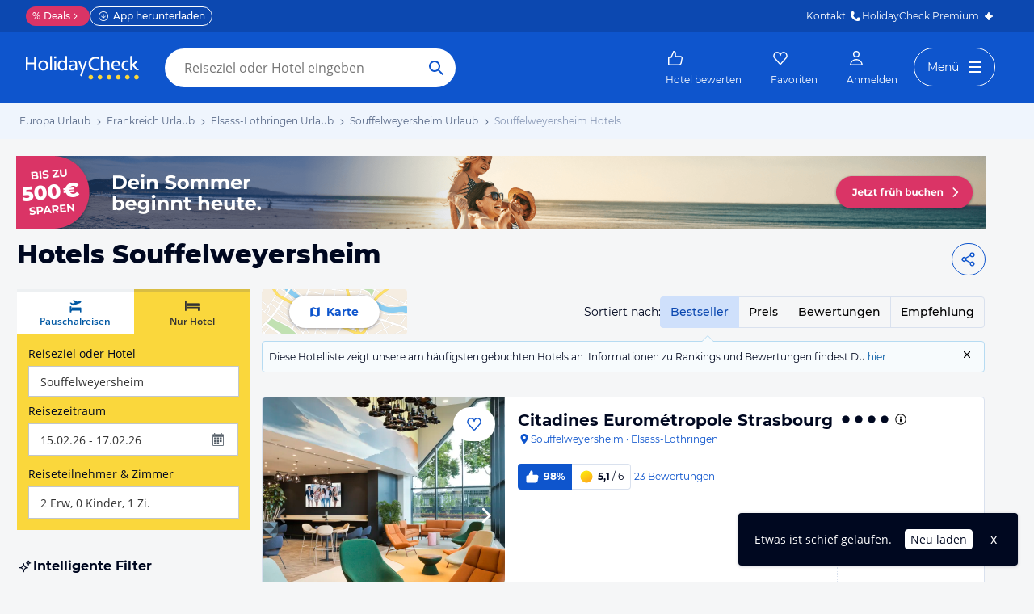

--- FILE ---
content_type: text/html; charset=utf-8
request_url: https://www.holidaycheck.de/dh/hotels-souffelweyersheim/c9ccacc1-9dea-3b7b-82d4-12feabc9b8aa
body_size: 51567
content:
<!doctype html>
        <html lang="de">
            <head>
                <base href="//www.holidaycheck.de/" />
                <meta charset="utf-8" />
                <title data-react-helmet="true">Hotels Souffelweyersheim • Die besten Souffelweyersheim Hotels bei HolidayCheck</title>
                <meta name="viewport" content="width=device-width,initial-scale=1,maximum-scale=1,user-scalable=no" />
                <meta name="google-play-app" content="app-id=com.holidaycheck" />
                <meta name="apple-itunes-app" content="app-id=431838682" />
                <meta name="p:domain_verify" content="889f2b8906b4074f1de340bc78075826" />
                <link rel="preconnect" href="https://media-cdn.holidaycheck.com" />
                
            <script>
                (function() {
                    const hasUbtIdCookie = document.cookie.includes('_ubtid=');
                    if (hasUbtIdCookie) {
                        return;
                    }
                    for(var BUFFER,IDX=256,HEX=[];IDX--;)HEX[IDX]=(IDX+256).toString(16).substring(1);function createUuid(){var r,X=0,E="";if(!BUFFER||256<IDX+16){for(BUFFER=Array(X=256);X--;)BUFFER[X]=256*Math.random()|0;X=IDX=0}for(;X<16;X++)r=BUFFER[IDX+X],E+=6==X?HEX[15&r|64]:8==X?HEX[63&r|128]:HEX[r],1&X&&1<X&&X<11&&(E+="-");return IDX++,E}

                    document.cookie = "_ubtid=" + createUuid() + ";max-age=1800;path=/";
                    window.__PAGE_ID__ = createUuid();
                })();
            </script>
                <link href="https://logx.optimizely.com" rel="preconnect" crossorigin="anonymous" />
                       <script src="https://cdn.optimizely.com/js/1208440116.js" type="text/javascript"></script>
                <meta data-react-helmet="true" name="description" content="TOP Hotels in Souffelweyersheim ☀ Jetzt die besten &amp; günstigsten Hotels Souffelweyersheim finden ✓Bestpreis-Garantie ✓Hotelbewertungen ✓Preisvergleich ➤ Jetzt zum besten Preis buchen"/><meta data-react-helmet="true" name="robots" content="index, follow"/><meta data-react-helmet="true" name="keywords" content=""/><meta data-react-helmet="true" property="og:description" content="TOP Hotels in Souffelweyersheim ☀ Jetzt die besten &amp; günstigsten Hotels Souffelweyersheim finden ✓Bestpreis-Garantie ✓Hotelbewertungen ✓Preisvergleich ➤ Jetzt zum besten Preis buchen"/><meta data-react-helmet="true" property="og:title" content="Hotels Souffelweyersheim • Die besten Souffelweyersheim Hotels bei HolidayCheck"/><meta data-react-helmet="true" name="twitter:description" content="TOP Hotels in Souffelweyersheim ☀ Jetzt die besten &amp; günstigsten Hotels Souffelweyersheim finden ✓Bestpreis-Garantie ✓Hotelbewertungen ✓Preisvergleich ➤ Jetzt zum besten Preis buchen"/><meta data-react-helmet="true" name="twitter:title" content="Hotels Souffelweyersheim • Die besten Souffelweyersheim Hotels bei HolidayCheck"/><meta data-react-helmet="true" name="twitter:site" content="@holidaycheck"/> <link data-react-helmet="true" href="https://www.holidaycheck.de/dh/hotels-souffelweyersheim/c9ccacc1-9dea-3b7b-82d4-12feabc9b8aa" rel="canonical"/><link data-react-helmet="true" href="https://www.holidaycheck.de/dh/hotels-souffelweyersheim/c9ccacc1-9dea-3b7b-82d4-12feabc9b8aa" hrefLang="de-DE" rel="alternate"/><link data-react-helmet="true" href="https://www.holidaycheck.at/dh/hotels-souffelweyersheim/c9ccacc1-9dea-3b7b-82d4-12feabc9b8aa" hrefLang="de-AT" rel="alternate"/><link data-react-helmet="true" href="https://www.holidaycheck.ch/dh/hotels-souffelweyersheim/c9ccacc1-9dea-3b7b-82d4-12feabc9b8aa" hrefLang="de-CH" rel="alternate"/><link data-react-helmet="true" rel="next" href="/dh/hotels-souffelweyersheim/c9ccacc1-9dea-3b7b-82d4-12feabc9b8aa?p=2"/>  <link data-chunk="fluxible-page" rel="stylesheet" href="public/assets/dist/fluxible-page-cd725ae456ce0cdf177c.css">
<link data-chunk="components-pages-DestinationHotels" rel="stylesheet" href="public/assets/dist/3951-chunk-9b207d249512127891dc.css"> <link rel="stylesheet" href="https://www.holidaycheck.de/ads.css?tenant=hcrw"/>
                <link
                    rel="stylesheet"
                    type="text/css"
                    href="https://www.holidaycheck.de/assets/font/opensans.css"
                />
                <link rel="manifest" href="/public/assets/dist/manifest.json" />
                
    <link rel="apple-touch-icon" sizes="57x57" href="/public/assets/img/favicons/Icon-57.png" />
    <link rel="apple-touch-icon" sizes="72x72" href="/public/assets/img/favicons/Icon-72.png" />
    <link rel="apple-touch-icon" sizes="76x76" href="/public/assets/img/favicons/Icon-76.png" />
    <link rel="apple-touch-icon" sizes="114x114" href="/public/assets/img/favicons/Icon-114.png" />
    <link rel="apple-touch-icon" sizes="120x120" href="/public/assets/img/favicons/Icon-120.png" />
    <link rel="apple-touch-icon" sizes="144x144" href="/public/assets/img/favicons/Icon-144.png" />
    <link rel="apple-touch-icon" sizes="152x152" href="/public/assets/img/favicons/Icon-152.png" />
    <link rel="apple-touch-icon" sizes="180x180" href="/public/assets/img/favicons/Icon-180.png" />
    <link rel="apple-touch-icon" href="/public/assets/img/favicons/Icon-precomposed.png" />
    <link rel="icon" type="image/png" href="/public/assets/img/favicons/favicon.png" />
 <script>window.ENV = 'prod';</script> <script>
(function(w,d,s,l,i){
  var gtmURL = 'https://ats.holidaycheck.de';

w[l]=w[l]||[];w[l].push({'gtm.start':
new Date().getTime(),event:'gtm.js'});var f=d.getElementsByTagName(s)[0],
j=d.createElement(s),dl=l!='dataLayer'?'&l='+l:'';j.async=true;j.src=
gtmURL+'/gtm.js?id='+i+dl;f.parentNode.insertBefore(j,f);
})(window,document,'script','dataLayer','GTM-MLSH73');
</script>
                <script src="https://www.holidaycheck.de/components/ubt/ubt.js" async defer></script>
                <script src="https://www.holidaycheck.de/svc/js-polyfill-io/v3/polyfill.min.js?flags=gated&features=AbortController,Array.from,Array.isArray,Array.of,Array.prototype.copyWithin,Array.prototype.entries,Array.prototype.fill,Array.prototype.find,Array.prototype.findIndex,Array.prototype.flat,Array.prototype.flatMap,Array.prototype.includes,Array.prototype.keys,Array.prototype.sort,Array.prototype.values,Blob,console,CustomEvent,document,Element,es5,es7,Event,fetch,getComputedStyle,globalThis,HTMLPictureElement,IntersectionObserver,JSON,Map,matchMedia,Math.acosh,Math.asinh,Math.atanh,Math.expm1,Math.fround,Math.imul,Math.log1p,Math.sign,Math.sinh,modernizr:es6string,MutationObserver,navigator.sendBeacon,Number.isInteger,Number.MAX_SAFE_INTEGER,Number.parseFloat,Number.parseInt,Object.assign,Object.entries,Object.freeze,Object.fromEntries,Object.getOwnPropertyDescriptors,Object.getOwnPropertySymbols,Object.is,Object.isExtensible,Object.preventExtensions,Object.setPrototypeOf,Object.values,Promise,Promise.prototype.finally,Reflect,Reflect.construct,Reflect.defineProperty,Reflect.get,Reflect.setPrototypeOf,RegExp.prototype.flags,requestAnimationFrame,Set,smoothscroll,String.fromCodePoint,String.prototype.normalize,String.prototype.padStart,String.prototype.startsWith,String.prototype.trim,Symbol,Symbol.for,Symbol.iterator,Symbol.prototype.description,Symbol.species,Symbol.toPrimitive,Symbol.toStringTag,URLSearchParams,WeakMap,WeakSet,XMLHttpRequest"></script> <script src="https://www.holidaycheck.de/ads.js?tenant=hcrw"></script> <script>
        window.addEventListener('metaTagSystemCmpConsentAvailable', function () {
            if (!SDG.cmd) {
                SDG.cmd = [];
            }

            SDG.cmd.push(() => {
                if (SDG.Publisher.getCustomVendorConsent('New Relic, Inc.')) {
                    var script = document.createElement('script');
                    script.type = 'text/javascript';
                    script.src = 'public/assets/newrelic.js?cacheBuster=master.4f30b1287625d4ea29ff090c2e8cd7396aa19402';
                    script.async = true;
                    script.addEventListener('load', function () {
                        newrelic.addRelease('hc-react-web', 'master.4f30b1287625d4ea29ff090c2e8cd7396aa19402');
                        newrelic.setApplicationVersion('master.4f30b1287625d4ea29ff090c2e8cd7396aa19402');
                        newrelic.setCustomAttribute('pageName', 'destination-hotels');
                        newrelic.setErrorHandler(function (err) {
                            return err.message === 'ResizeObserver loop limit exceeded';
                        });
                    });
                    document.head.appendChild(script);
                }
            });
        });
    </script> <style data-emotion="css-global 0"></style><style data-emotion="css-global animation-8uswoj">@-webkit-keyframes animation-8uswoj{0%{background-color:#D9E1EE;}100%{background-color:#9DB2D6;}}@keyframes animation-8uswoj{0%{background-color:#D9E1EE;}100%{background-color:#9DB2D6;}}</style><style data-emotion="css-global animation-17uwhc7">@-webkit-keyframes animation-17uwhc7{0%{-webkit-background-position:100%;background-position:100%;}100%{-webkit-background-position:-100%;background-position:-100%;}}@keyframes animation-17uwhc7{0%{-webkit-background-position:100%;background-position:100%;}100%{-webkit-background-position:-100%;background-position:-100%;}}</style><style data-emotion="css 3g0uo2 9whsf3 1ehcd5v 1ooqj8u 1fpzhix oo6l0f 12naua 8fksad 1ojf32t 1xe63ku boaut0 10sp0n 9ziym3 o8sa7t 1vcob1d 1mlxcnx lr646l 1brj4dz efd5gz axw7ok zjik7 1ovdv8z 1co1bhb wog03o 1u4hpl4 wbzd0g 93up13 1x89cvs bjn8wh 1eg8nj9 11z43ly 1jx9jet 1b0pig3 1hdrwvn gw8kxb lw254n 1xamvw fxi2x8 15rto2l 13wylk3 w9dpuo 15d2b5 1jzabw6 6uxiox b8kzem 1yjvs5a 1fttcpj 1iwcy02 1uu7u3w 1w7gwjs 1coxhdn eivff4 1jgxhm7 mm0rht 1bujuog z7pgf6 1j7iyaa 1l2a16v 1avyp1d 1xkuol8 10fzs8y guz99d 1d7peye 1xswpsq 1cql1l7 vb4v1e 1j4o3sr 1dqeppm njuybr 1ic066d e1ypux 1g76jfb mkl1nr p3ool1 o28bkj 8lq4ms w7plgb 1amhuk3 12ze742 1d4y5fe 17s6541 sdnnpw 1mwlw0f xelcf5 i7iigy nb75sd 1qxtz39 9miba5 pt1gnt alewb5 ieynr7 elpoe1 10cmde0 vvr0m1 e5vk9r 18f37ff cudkav 1066lcq p4ectn by9vyg 19syc8 8irbms 11f9803 14oqdp7 1li2z6x 1s12hn3 19idom 1t6668y nkt31j qaakcf js0v2w n1lmdq tf4ovo prn0ba c4shr8 1l7mgse fb9zo4 18ebcck 1mlk7vu h7nxsn 1a6738o 1pwkk88 1ftdl8r 1mlwaev zhs6md 1hn4s6d qrj3sf 1um31jt 1ff36h2 13hv9fu 1d7wmsd 164r41r 1p9rbmz 17wkmd4 s5xdrg 1m01c8l ui7l38 lfpdtm 1yeev1p 33lvjc nqi920 1jqfn9n 36z124 15mu2g0 fi8dcv yzhfdf 9nbmop 82m4mj d61j4j 9recrn 1cx9d4w 1k2ex0c 1k3n65z f3iopu 1t9pz9x 1xlbmbg">.css-3g0uo2{background-color:#fff;}.css-9whsf3{max-width:100%;}.css-1ehcd5v{background-color:#EFF5FD;}.css-1ooqj8u{margin:0 auto;max-width:988px;height:44px;overflow:hidden;padding:0 20px;}@media (min-width: 1280px){.css-1ooqj8u{margin:0;max-width:1240px;}}@media (min-width: 1590px){.css-1ooqj8u{margin:0 0 0 calc(100vw - 1560px);}}@media (min-width: 1900px){.css-1ooqj8u{margin:0 auto;}}@media (min-width: 1024px){.css-1ooqj8u{padding:0 24px;}}.css-1fpzhix{-webkit-align-items:start;-webkit-box-align:start;-ms-flex-align:start;align-items:start;display:-webkit-box;display:-webkit-flex;display:-ms-flexbox;display:flex;height:6rem;margin:0;overflow:auto;padding:0;padding-top:16px;}.css-oo6l0f{-webkit-align-items:center;-webkit-box-align:center;-ms-flex-align:center;align-items:center;display:-webkit-box;display:-webkit-flex;display:-ms-flexbox;display:flex;-webkit-flex-shrink:0;-ms-flex-negative:0;flex-shrink:0;line-height:1;list-style:none;}.css-oo6l0f h1{line-height:1;}.css-12naua{font-family:Montserrat,DejaVu Sans,Verdana,sans-serif,"Open Sans",sans-serif;font-size:12px;line-height:1.5;font-weight:normal;background:none;border-bottom:1px solid transparent;color:#556685;cursor:pointer;display:inline-block;-webkit-text-decoration:none;text-decoration:none;line-height:1;}.css-12naua:visited{color:#556685;}.css-12naua:hover{color:#556685;border-color:#556685;}.css-12naua:active{color:#556685;}.css-12naua:focus{border-color:#556685;border-radius:1px;color:#556685;outline:2px solid #556685;outline-offset:4px;}.css-12naua span{line-height:1;}.css-8fksad{margin:0;font-family:Montserrat,DejaVu Sans,Verdana,sans-serif,"Open Sans",sans-serif;font-size:12px;line-height:1.5;font-weight:normal;color:#556685;}.css-1ojf32t{font-family:Montserrat,DejaVu Sans,Verdana,sans-serif,"Open Sans",sans-serif;font-size:12px;line-height:1.5;font-weight:normal;color:#556685;display:block;height:12px;margin:0 4px;width:12px;}.css-1xe63ku{line-height:1;}.css-boaut0{margin:0;font-family:Montserrat,DejaVu Sans,Verdana,sans-serif,"Open Sans",sans-serif;font-size:12px;line-height:1.5;font-weight:normal;color:#8494B2;line-height:1;}.css-10sp0n{margin:0 auto;max-width:988px;}@media (min-width: 1280px){.css-10sp0n{margin:0;max-width:1240px;}}@media (min-width: 1590px){.css-10sp0n{margin:0 0 0 calc(100vw - 1560px);}}@media (min-width: 1900px){.css-10sp0n{margin:0 auto;}}.css-9ziym3{display:-webkit-box;display:-webkit-flex;display:-ms-flexbox;display:flex;-webkit-box-pack:justify;-webkit-justify-content:space-between;justify-content:space-between;padding-right:20px;gap:4px;}.css-o8sa7t{margin:0;font-family:Montserrat,DejaVu Sans,Verdana,sans-serif,"Open Sans",sans-serif;color:#000820;font-size:24px;line-height:1.22;font-weight:800;font-family:Montserrat,DejaVu Sans,Verdana,sans-serif;margin-top:16px;margin-bottom:24px;padding-left:21px;}@media (min-width: 1024px){.css-o8sa7t{margin-top:12px;font-size:32px;}}@media (max-width: 599px){.css-o8sa7t{font-size:24px;}}@media (max-width: 749px){.css-o8sa7t{padding-left:14px;}}.css-1vcob1d{display:-webkit-box;display:-webkit-flex;display:-ms-flexbox;display:flex;-webkit-box-pack:center;-ms-flex-pack:center;-webkit-justify-content:center;justify-content:center;-webkit-align-items:center;-webkit-box-align:center;-ms-flex-align:center;align-items:center;}.css-1mlxcnx{-webkit-align-items:center;-webkit-box-align:center;-ms-flex-align:center;align-items:center;border-style:solid;border-width:1px;border-radius:10000.0em;cursor:pointer;display:-webkit-inline-box;display:-webkit-inline-flex;display:-ms-inline-flexbox;display:inline-flex;-webkit-box-flex:0;-webkit-flex-grow:0;-ms-flex-positive:0;flex-grow:0;-webkit-flex-shrink:0;-ms-flex-negative:0;flex-shrink:0;-webkit-box-pack:center;-ms-flex-pack:center;-webkit-justify-content:center;justify-content:center;-webkit-transition:all 0.3s ease;transition:all 0.3s ease;font-family:Montserrat,DejaVu Sans,Verdana,sans-serif,"Open Sans",sans-serif;font-size:14px;line-height:1.5;font-weight:normal;font-weight:bold;height:40px;min-width:112px;padding-left:20px;padding-right:20px;background:#FFFFFF;border-color:#0E55CD;color:#0E55CD;min-width:unset;background:none;padding-left:8px;padding-right:8px;}.css-1mlxcnx:not(:disabled):hover{border-color:#09337B;color:#09337B;}.css-1mlxcnx:focus{color:#0E55CD;outline-offset:unset;}.css-1mlxcnx:disabled{opacity:0.3;cursor:not-allowed;}.css-1mlxcnx svg{-webkit-align-items:center;-webkit-box-align:center;-ms-flex-align:center;align-items:center;-webkit-box-pack:center;-ms-flex-pack:center;-webkit-justify-content:center;justify-content:center;display:-webkit-box;display:-webkit-flex;display:-ms-flexbox;display:flex;height:20px;width:20px;}.css-1mlxcnx svg{width:24px!important;height:24px!important;margin-right:0px!important;}.css-lr646l{font-family:Montserrat,"Open Sans",sans-serif;}.css-1brj4dz{display:none;}@media (min-width: 1000px){.css-1brj4dz{display:block;}}.css-efd5gz{display:-webkit-box;display:-webkit-flex;display:-ms-flexbox;display:flex;-webkit-align-items:center;-webkit-box-align:center;-ms-flex-align:center;align-items:center;-webkit-box-pack:justify;-webkit-justify-content:space-between;justify-content:space-between;margin-bottom:8px;}.css-axw7ok{display:-webkit-box;display:-webkit-flex;display:-ms-flexbox;display:flex;-webkit-align-items:center;-webkit-box-align:center;-ms-flex-align:center;align-items:center;gap:8px;}.css-zjik7{display:-webkit-box;display:-webkit-flex;display:-ms-flexbox;display:flex;}.css-1ovdv8z{background-color:transparent;font-weight:500;cursor:pointer;border:1px #D9E1EE solid;padding:8px 12px;margin-left:-1px;color:#0C48B0;background-color:#CFE0FB;border-color:#CFE0FB;z-index:1;}.css-1ovdv8z:hover{color:#0E55CD;}.css-1ovdv8z:last-of-type{border-radius:0 4.0px 4.0px 0;}.css-1ovdv8z:first-of-type{border-radius:4.0px 0 0 4.0px;}.css-1co1bhb{background-color:transparent;font-weight:500;cursor:pointer;border:1px #D9E1EE solid;padding:8px 12px;margin-left:-1px;}.css-1co1bhb:hover{color:#0E55CD;}.css-1co1bhb:last-of-type{border-radius:0 4.0px 4.0px 0;}.css-1co1bhb:first-of-type{border-radius:4.0px 0 0 4.0px;}.css-wog03o{font-size:12px;background-color:#F7FBFD;display:-webkit-box;display:-webkit-flex;display:-ms-flexbox;display:flex;position:relative;padding:8px;-webkit-column-gap:12px;column-gap:12px;-webkit-box-pack:justify;-webkit-justify-content:space-between;justify-content:space-between;border:1px #B6DBF2 solid;border-radius:4.0px;}.css-wog03o::before{content:"";display:block;position:absolute;width:0;height:0;border-style:solid;top:-16px;left:82%;border-width:8px;border-color:transparent transparent #B6DBF2 transparent;}@media (min-width: 1000px){.css-wog03o::before{left:363px;}}@media (min-width: 1280px){.css-wog03o::before{left:543px;}}.css-wog03o::after{content:"";display:block;position:absolute;width:0;height:0;border-style:solid;top:-14px;left:calc(82% + 1px);border-color:transparent transparent #F7FBFD transparent;border-width:7px;}@media (min-width: 1000px){.css-wog03o::after{left:calc(363px + 1px);}}@media (min-width: 1280px){.css-wog03o::after{left:calc(543px + 1px);}}.css-1u4hpl4{display:inline;}.css-wbzd0g{background-color:transparent;border:none;display:-webkit-box;display:-webkit-flex;display:-ms-flexbox;display:flex;}.css-93up13{width:14px;height:14px;-webkit-flex-shrink:0;-ms-flex-negative:0;flex-shrink:0;cursor:pointer;vertical-align:sub;}.css-93up13:hover{color:#0E55CD;}@media (min-width: 1024px){.css-1x89cvs{display:none;}}.css-bjn8wh{position:relative;}.css-1eg8nj9{cursor:pointer;display:-webkit-box;display:-webkit-flex;display:-ms-flexbox;display:flex;color:#0E55CD;gap:4px;-webkit-align-items:center;-webkit-box-align:center;-ms-flex-align:center;align-items:center;-webkit-box-pack:center;-ms-flex-pack:center;-webkit-justify-content:center;justify-content:center;padding:12px;font-family:Montserrat,"Open Sans",sans-serif;-webkit-flex:1 1 auto;-ms-flex:1 1 auto;flex:1 1 auto;width:100%;}.css-11z43ly{-webkit-flex-basis:20px;-ms-flex-preferred-size:20px;flex-basis:20px;}.css-1jx9jet{margin:0;font-family:Montserrat,DejaVu Sans,Verdana,sans-serif,"Open Sans",sans-serif;font-size:14px;line-height:1.5;font-weight:bold;color:#000820;color:#0E55CD;}@media (max-width: 1023px){.css-1jx9jet{font-size:12px;line-height:1.5;}}.css-1b0pig3{cursor:pointer;display:-webkit-box;display:-webkit-flex;display:-ms-flexbox;display:flex;color:#0E55CD;gap:4px;-webkit-align-items:center;-webkit-box-align:center;-ms-flex-align:center;align-items:center;-webkit-box-pack:center;-ms-flex-pack:center;-webkit-justify-content:center;justify-content:center;padding:12px;font-family:Montserrat,"Open Sans",sans-serif;-webkit-flex:1 1 auto;-ms-flex:1 1 auto;flex:1 1 auto;width:100%;border-right:1px #D9E1EE solid;border-left:1px #D9E1EE solid;}.css-1hdrwvn{cursor:pointer;display:-webkit-box;display:-webkit-flex;display:-ms-flexbox;display:flex;color:#0E55CD;gap:4px;-webkit-align-items:center;-webkit-box-align:center;-ms-flex-align:center;align-items:center;-webkit-box-pack:center;-ms-flex-pack:center;-webkit-justify-content:center;justify-content:center;padding:12px;font-family:Montserrat,"Open Sans",sans-serif;-webkit-flex:1 1 auto;-ms-flex:1 1 auto;flex:1 1 auto;width:100%;}@media (max-width: 599px){.css-1hdrwvn{-webkit-flex-direction:column;-ms-flex-direction:column;flex-direction:column;gap:0;padding:0;}}.css-gw8kxb{margin:0;font-family:Montserrat,DejaVu Sans,Verdana,sans-serif,"Open Sans",sans-serif;font-size:14px;line-height:1.5;font-weight:normal;color:#000820;}@media (max-width: 1023px){.css-gw8kxb{font-size:12px;line-height:1.5;}}.css-lw254n{display:block;font-family:Montserrat,"Open Sans",sans-serif;}.css-1xamvw{border-left:1px solid #DFE2E6;position:absolute;right:0;opacity:0;width:calc(100% / 3);height:100%;}.css-1xamvw label{padding-right:4px;}.css-1xamvw >div{-webkit-box-pack:end;-ms-flex-pack:end;-webkit-justify-content:end;justify-content:end;padding:0;}.css-1xamvw *,.css-1xamvw select{width:100%;height:inherit;display:block;}.css-1xamvw label{display:none;}@media (min-width: 1024px){.css-1xamvw{display:none;}}.css-fxi2x8{display:-webkit-box;display:-webkit-flex;display:-ms-flexbox;display:flex;-webkit-align-items:baseline;-webkit-box-align:baseline;-ms-flex-align:baseline;align-items:baseline;}.css-15rto2l{font-family:Montserrat,DejaVu Sans,Verdana,sans-serif,"Open Sans",sans-serif;padding-right:12px;margin-bottom:0;white-space:nowrap;}.css-w9dpuo{font-family:Montserrat,DejaVu Sans,Verdana,sans-serif,"Open Sans",sans-serif;font-size:14px;line-height:1.5;font-weight:normal;height:auto;border-color:transparent;padding-top:4px;padding-bottom:4px;padding-left:0;z-index:2;-webkit-appearance:none;-moz-appearance:none;-ms-appearance:none;appearance:none;background:transparent;cursor:pointer;position:relative;width:100px;font-weight:bold;padding-left:4px;padding-right:4px;font-color:#000820;outline-color:#000820;}.css-w9dpuo:disabled{opacity:0.3;cursor:not-allowed;}.css-w9dpuo:focus{outline:2px solid;border-radius:4.0px;}.css-15d2b5{height:20px;width:20px;right:0;position:absolute;top:0;bottom:0;}.css-1jzabw6{margin-top:12px;}@media (min-width: 1000px){.css-1jzabw6{display:none;}}.css-6uxiox{border:0;}.css-b8kzem{padding-top:12px;}.css-1yjvs5a{margin-bottom:32px;}.css-1fttcpj{display:-webkit-box;display:-webkit-flex;display:-ms-flexbox;display:flex;-webkit-flex-direction:column;-ms-flex-direction:column;flex-direction:column;}.css-1iwcy02{margin:0;font-family:Montserrat,DejaVu Sans,Verdana,sans-serif,"Open Sans",sans-serif;font-size:16px;line-height:1.5;font-weight:bold;color:#000820;display:-webkit-box;display:-webkit-flex;display:-ms-flexbox;display:flex;-webkit-align-items:center;-webkit-box-align:center;-ms-flex-align:center;align-items:center;gap:4px;}.css-1uu7u3w{height:20px;width:20px;}.css-1w7gwjs{position:relative;line-height:0;}.css-1coxhdn{font-family:Montserrat,DejaVu Sans,Verdana,sans-serif,"Open Sans",sans-serif;margin-top:8px;color:#000820;border:1px #8494B2 solid;border-radius:4.0px;width:100%;line-height:1.5;padding:8px;padding-right:8px;height:80px;margin-top:16px;margin-bottom:12px;resize:none;}.css-1coxhdn:hover{border-color:#0E55CD;}.css-1coxhdn:active{border-color:#0E55CD;}.css-eivff4{display:none;}.css-1jgxhm7{-webkit-align-items:center;-webkit-box-align:center;-ms-flex-align:center;align-items:center;border-style:solid;border-width:1px;border-radius:10000.0em;cursor:pointer;display:-webkit-inline-box;display:-webkit-inline-flex;display:-ms-inline-flexbox;display:inline-flex;-webkit-box-flex:0;-webkit-flex-grow:0;-ms-flex-positive:0;flex-grow:0;-webkit-flex-shrink:0;-ms-flex-negative:0;flex-shrink:0;-webkit-box-pack:center;-ms-flex-pack:center;-webkit-justify-content:center;justify-content:center;-webkit-transition:all 0.3s ease;transition:all 0.3s ease;font-family:Montserrat,DejaVu Sans,Verdana,sans-serif,"Open Sans",sans-serif;font-size:14px;line-height:1.5;font-weight:normal;font-weight:bold;height:40px;min-width:112px;padding-left:20px;padding-right:20px;background:#FFFFFF;border-color:#0E55CD;color:#0E55CD;background:transparent;}.css-1jgxhm7:not(:disabled):hover{border-color:#09337B;color:#09337B;}.css-1jgxhm7:focus{color:#0E55CD;outline-offset:unset;}.css-1jgxhm7:disabled{opacity:0.3;cursor:not-allowed;}.css-1jgxhm7 svg{-webkit-align-items:center;-webkit-box-align:center;-ms-flex-align:center;align-items:center;-webkit-box-pack:center;-ms-flex-pack:center;-webkit-justify-content:center;justify-content:center;display:-webkit-box;display:-webkit-flex;display:-ms-flexbox;display:flex;height:20px;width:20px;}.css-mm0rht{border:1px #008278 solid;border-radius:4.0px;margin-top:20px;margin-top:0;}.css-mm0rht .checkbox-wrapper{display:block;}.css-1bujuog{margin:0;font-family:Montserrat,DejaVu Sans,Verdana,sans-serif,"Open Sans",sans-serif;font-size:12px;line-height:1.5;font-weight:bold;color:#000820;display:-webkit-box;display:-webkit-flex;display:-ms-flexbox;display:flex;background-color:#008278;color:#FFFFFF;padding:4px 12px;-webkit-align-items:center;-webkit-box-align:center;-ms-flex-align:center;align-items:center;}.css-z7pgf6{height:16px;width:16px;margin-right:8px;}.css-1j7iyaa{padding:8px 4px 8px 12px;}.css-1l2a16v{list-style:none;padding-left:0;margin-bottom:0;}.css-1xkuol8{margin:0;font-family:Montserrat,DejaVu Sans,Verdana,sans-serif,"Open Sans",sans-serif;font-size:14px;line-height:1.5;font-weight:normal;color:#000820;cursor:pointer;display:inline;}.css-10fzs8y{display:-webkit-box;display:-webkit-flex;display:-ms-flexbox;display:flex;gap:8px;padding:4px 0px;padding-right:8px;font-size:12px;line-height:1.5;}.css-guz99d{background:#FFFFFF;border:1px solid #8494B2;border-radius:4.0px;-webkit-flex-basis:20px;-ms-flex-preferred-size:20px;flex-basis:20px;-webkit-flex-shrink:0;-ms-flex-negative:0;flex-shrink:0;-webkit-box-flex:0;-webkit-flex-grow:0;-ms-flex-positive:0;flex-grow:0;height:20px;padding-left:1px;}.css-1d7peye{-webkit-box-flex:1;-webkit-flex-grow:1;-ms-flex-positive:1;flex-grow:1;display:-webkit-box;display:-webkit-flex;display:-ms-flexbox;display:flex;}.css-1xswpsq{background-color:transparent;padding:0;margin:0;border:none;display:-webkit-inline-box;display:-webkit-inline-flex;display:-ms-inline-flexbox;display:inline-flex;-webkit-align-items:baseline;-webkit-box-align:baseline;-ms-flex-align:baseline;align-items:baseline;}.css-1cql1l7{height:16px;width:16px;margin-left:4px;margin-top:4px;-webkit-flex-shrink:0;-ms-flex-negative:0;flex-shrink:0;}.css-vb4v1e{border:1px #008278 solid;border-radius:4.0px;margin-top:20px;}.css-vb4v1e .checkbox-wrapper{display:block;}.css-1j4o3sr{font-family:Montserrat,DejaVu Sans,Verdana,sans-serif,"Open Sans",sans-serif;font-size:12px;line-height:1.5;font-weight:normal;font-weight:bold;display:-webkit-inline-box;display:-webkit-inline-flex;display:-ms-inline-flexbox;display:inline-flex;padding:4px 8px;-webkit-align-items:center;-webkit-box-align:center;-ms-flex-align:center;align-items:center;gap:4px;border-radius:4px;vertical-align:top;background:#DA3466;color:#FFFFFF;}.css-1dqeppm{font-family:Montserrat,DejaVu Sans,Verdana,sans-serif,"Open Sans",sans-serif;font-size:12px;line-height:1.5;font-weight:normal;font-weight:bold;display:-webkit-inline-box;display:-webkit-inline-flex;display:-ms-inline-flexbox;display:inline-flex;padding:4px 8px;-webkit-align-items:center;-webkit-box-align:center;-ms-flex-align:center;align-items:center;gap:4px;border-radius:4px;vertical-align:top;background:#BFE8E5;color:#005A52;position:relative;}.css-njuybr{height:16px;width:16px;position:absolute;top:5px;left:8px;}.css-1ic066d{padding-left:20px;}.css-e1ypux{margin:0;font-family:Montserrat,DejaVu Sans,Verdana,sans-serif,"Open Sans",sans-serif;font-size:16px;line-height:1.5;font-weight:bold;color:#000820;margin-top:32px;margin-bottom:16px;}.css-1g76jfb{display:-webkit-box;display:-webkit-flex;display:-ms-flexbox;display:flex;width:-webkit-fit-content;width:-moz-fit-content;width:fit-content;margin-top:8px;border-radius:4.0px;border:1px solid #D9E1EE;}.css-mkl1nr{margin:0;border:none;text-align:center;white-space:nowrap;background:none;padding:8px;font-weight:500;}.css-mkl1nr:first-of-type{border-right:1px solid #D9E1EE;}.css-mkl1nr:hover,.css-mkl1nr:focus{color:#0C48B0;background-color:#CFE0FB;}.css-p3ool1{margin:0;border:none;text-align:center;white-space:nowrap;background:none;padding:8px;font-weight:500;color:#0C48B0;background-color:#CFE0FB;}.css-p3ool1:first-of-type{border-right:1px solid #D9E1EE;}.css-o28bkj{margin:0;font-family:Montserrat,DejaVu Sans,Verdana,sans-serif,"Open Sans",sans-serif;font-size:14px;line-height:1.5;font-weight:normal;color:#000820;margin-top:12px;}.css-8lq4ms{margin-top:12px;padding-left:8px;padding-right:8px;}.css-w7plgb{margin:0;font-family:Montserrat,DejaVu Sans,Verdana,sans-serif,"Open Sans",sans-serif;font-size:16px;line-height:1.5;font-weight:bold;color:#000820;margin-top:32px;margin-bottom:16px;width:100%;}.css-1amhuk3{height:16px;width:16px;position:relative;top:2px;right:-3px;}.css-12ze742{margin:0;font-family:Montserrat,DejaVu Sans,Verdana,sans-serif,"Open Sans",sans-serif;font-size:14px;line-height:1.5;font-weight:normal;color:#000820;display:-webkit-box;display:-webkit-flex;display:-ms-flexbox;display:flex;-webkit-align-items:center;-webkit-box-align:center;-ms-flex-align:center;align-items:center;margin-bottom:10px;cursor:pointer;font-size:14px;}.css-1d4y5fe{border:1px solid #8494B2;border-radius:10000.0em;width:20px;height:20px;display:-webkit-box;display:-webkit-flex;display:-ms-flexbox;display:flex;margin-right:12px;-webkit-box-pack:center;-ms-flex-pack:center;-webkit-justify-content:center;justify-content:center;-webkit-align-items:center;-webkit-box-align:center;-ms-flex-align:center;align-items:center;background-color:#FFFFFF;-webkit-flex-shrink:0;-ms-flex-negative:0;flex-shrink:0;box-sizing:content-box;}.css-17s6541{height:20px;width:20px;-webkit-flex-shrink:0;-ms-flex-negative:0;flex-shrink:0;color:#0E55CD;}.css-sdnnpw{margin:0;font-family:Montserrat,DejaVu Sans,Verdana,sans-serif,"Open Sans",sans-serif;font-size:16px;line-height:1.5;font-weight:bold;color:#000820;margin-top:20px;margin-bottom:8px;}.css-1mwlw0f{display:-webkit-box;display:-webkit-flex;display:-ms-flexbox;display:flex;border-radius:4.0px;border:1px solid #D9E1EE;}.css-xelcf5{-webkit-box-flex:1;-webkit-flex-grow:1;-ms-flex-positive:1;flex-grow:1;font-weight:500;border:none;padding:8px 0;background-color:#CFE0FB;color:#0C48B0;}.css-xelcf5:not(:last-of-type){border-right:1px solid #D9E1EE;}.css-xelcf5:hover{color:#0E55CD;background-color:#CFE0FB;}.css-i7iigy{-webkit-box-flex:1;-webkit-flex-grow:1;-ms-flex-positive:1;flex-grow:1;font-weight:500;border:none;padding:8px 0;background-color:transparent;}.css-i7iigy:not(:last-of-type){border-right:1px solid #D9E1EE;}.css-i7iigy:hover{color:#0E55CD;background-color:#CFE0FB;}.css-nb75sd{display:-webkit-box;display:-webkit-flex;display:-ms-flexbox;display:flex;gap:8px;padding:4px 0px;padding-right:8px;font-size:14px;line-height:1.5;}.css-1qxtz39{font-size:12px;}.css-9miba5{margin:0;font-family:Montserrat,DejaVu Sans,Verdana,sans-serif,"Open Sans",sans-serif;font-size:16px;line-height:1.5;font-weight:bold;color:#000820;margin-top:32px;padding-bottom:8px;}.css-pt1gnt{font-family:Montserrat,"Open Sans",sans-serif;margin-bottom:16px;margin-top:16px;border:1px #D9E1EE solid;background-color:#FFFFFF;border-radius:4.0px;cursor:pointer;}@media (min-width: 740px){.css-pt1gnt{min-height:273px;display:-webkit-box;display:-webkit-flex;display:-ms-flexbox;display:flex;}}@media (min-width: 1280px){.css-pt1gnt{min-height:300px;}}.css-alewb5{display:-webkit-box;display:-webkit-flex;display:-ms-flexbox;display:flex;height:100%;position:relative;}.css-ieynr7{background-color:#FFFFFF;border-top-left-radius:4.0px;border-bottom-left-radius:4.0px;overflow:hidden;display:-webkit-box;display:-webkit-flex;display:-ms-flexbox;display:flex;width:100%;}.css-elpoe1{position:relative;overflow:hidden;display:-webkit-box;display:-webkit-flex;display:-ms-flexbox;display:flex;width:100%;-webkit-animation:animation-8uswoj 1s alternate infinite;animation:animation-8uswoj 1s alternate infinite;}@media (max-width: 749px){.css-elpoe1{height:179px;}}@media (min-width: 740px){.css-elpoe1{width:230px;height:auto;}}@media (min-width: 1280px){.css-elpoe1{width:300px;}}.css-10cmde0{position:relative;overflow:hidden;height:-webkit-fit-content;height:-moz-fit-content;height:fit-content;width:100%;}.css-10cmde0::before{content:" ";position:absolute;top:0;left:0;right:0;bottom:0;z-index:1;-webkit-animation:animation-17uwhc7 2s linear infinite;animation:animation-17uwhc7 2s linear infinite;-webkit-background-size:200%;background-size:200%;background-image:linear-gradient(to left, #ffffffb3 0%, #ffffff80 10%, #ffffffb3 35%,  #ffffffb3 100%);}@media (min-width: 740px){.css-10cmde0{height:100%;}}.css-vvr0m1{border-radius:0;background-color:#9DB2D6;padding:25%;height:20px;}@media (min-width: 740px){.css-vvr0m1{width:230px;height:100%;padding:0;}}@media (min-width: 1280px){.css-vvr0m1{width:300px;}}.css-e5vk9r{position:absolute;top:12px;right:12px;z-index:2;border-radius:10000.0em;background-color:#FFFFFF;padding:8px;}.css-18f37ff{display:-webkit-box;display:-webkit-flex;display:-ms-flexbox;display:flex;-webkit-align-self:start;-ms-flex-item-align:start;-ms-grid-row-align:start;align-self:start;color:#0E55CD;-webkit-align-items:center;-webkit-box-align:center;-ms-flex-align:center;align-items:center;background-color:transparent;border:none;cursor:pointer;}.css-cudkav{display:-webkit-box;display:-webkit-flex;display:-ms-flexbox;display:flex;-webkit-flex:1;-ms-flex:1;flex:1;-webkit-flex-direction:column;-ms-flex-direction:column;flex-direction:column;padding:16px;}.css-1066lcq{display:-webkit-box;display:-webkit-flex;display:-ms-flexbox;display:flex;-webkit-box-pack:justify;-webkit-justify-content:space-between;justify-content:space-between;-webkit-align-items:center;-webkit-box-align:center;-ms-flex-align:center;align-items:center;}.css-p4ectn{margin:0;font-family:Montserrat,DejaVu Sans,Verdana,sans-serif,"Open Sans",sans-serif;color:#000820;font-size:20px;line-height:1.22;font-weight:bold;display:inline;vertical-align:middle;font-family:Montserrat,"Open Sans",sans-serif;}.css-by9vyg{padding-right:8px;color:#000820!important;}@media (max-width: 599px){.css-by9vyg{font-size:14px;}}@media (min-width: 600px){.css-by9vyg{font-size:20px;}}.css-19syc8{display:inline;display:-webkit-inline-box;display:-webkit-inline-flex;display:-ms-inline-flexbox;display:inline-flex;}.css-8irbms{display:-webkit-inline-box;display:-webkit-inline-flex;display:-ms-inline-flexbox;display:inline-flex;-webkit-align-items:center;-webkit-box-align:center;-ms-flex-align:center;align-items:center;}.css-11f9803{height:16px;width:16px;}.css-14oqdp7{height:16px;width:16px;margin-left:4px;}@media (min-width: 740px){.css-1li2z6x{display:-webkit-box;display:-webkit-flex;display:-ms-flexbox;display:flex;-webkit-flex:1;-ms-flex:1;flex:1;}}.css-1s12hn3{-webkit-flex:1;-ms-flex:1;flex:1;display:-webkit-box;display:-webkit-flex;display:-ms-flexbox;display:flex;-webkit-flex-direction:column;-ms-flex-direction:column;flex-direction:column;-webkit-align-items:start;-webkit-box-align:start;-ms-flex-align:start;align-items:start;}.css-19idom{margin-bottom:8px;}.css-1t6668y{font-family:Montserrat,DejaVu Sans,Verdana,sans-serif,"Open Sans",sans-serif;font-size:12px;line-height:1.5;font-weight:normal;background:none;border-bottom:1px solid transparent;color:#0E55CD;cursor:pointer;display:inline-block;-webkit-text-decoration:none;text-decoration:none;display:block;}.css-1t6668y:visited{color:#0E55CD;}.css-1t6668y:hover{color:#0E55CD;border-color:#0E55CD;}.css-1t6668y:active{color:#0E55CD;}.css-1t6668y:focus{border-color:#0E55CD;border-radius:1px;color:#0E55CD;outline:2px solid #0E55CD;outline-offset:4px;}.css-nkt31j{height:16px;width:16px;position:relative;top:3px;}.css-qaakcf{display:-webkit-box;display:-webkit-flex;display:-ms-flexbox;display:flex;-webkit-flex-direction:column;-ms-flex-direction:column;flex-direction:column;margin-top:12px;}.css-js0v2w{-webkit-align-items:center;-webkit-box-align:center;-ms-flex-align:center;align-items:center;display:-webkit-inline-box;display:-webkit-inline-flex;display:-ms-inline-flexbox;display:inline-flex;gap:8px;-webkit-box-flex-wrap:wrap;-webkit-flex-wrap:wrap;-ms-flex-wrap:wrap;flex-wrap:wrap;row-gap:8px;}@media (max-width: 1023px){.css-js0v2w{gap:4px;}}.css-n1lmdq{font-family:Montserrat,DejaVu Sans,Verdana,sans-serif,"Open Sans",sans-serif;font-size:14px;line-height:1.5;font-weight:normal;font-weight:bold;-webkit-align-items:center;-webkit-box-align:center;-ms-flex-align:center;align-items:center;display:-webkit-box;display:-webkit-flex;display:-ms-flexbox;display:flex;-webkit-flex-shrink:0;-ms-flex-negative:0;flex-shrink:0;height:32px;padding:0 8px;color:#FFFFFF;background:#0E55CD;border-bottom-left-radius:4.0px;border-top-left-radius:4.0px;font-size:12px;}@media (max-width: 599px){.css-n1lmdq{font-family:Montserrat,DejaVu Sans,Verdana,sans-serif,"Open Sans",sans-serif;font-size:12px;line-height:1.5;font-weight:normal;font-weight:bold;height:26px;padding:0 6px;}}.css-tf4ovo{height:20px;width:20px;margin-right:4px;}@media (max-width: 599px){.css-tf4ovo{height:16px;width:16px;}}.css-prn0ba{font-family:Montserrat,DejaVu Sans,Verdana,sans-serif,"Open Sans",sans-serif;font-size:14px;line-height:1.5;font-weight:normal;font-weight:bold;-webkit-align-items:center;-webkit-box-align:center;-ms-flex-align:center;align-items:center;display:-webkit-box;display:-webkit-flex;display:-ms-flexbox;display:flex;-webkit-flex-shrink:0;-ms-flex-negative:0;flex-shrink:0;height:32px;padding:0 8px;color:#000820;border-bottom-right-radius:4.0px;border-top-right-radius:4.0px;border:1px solid #D9E1EE;border-left:none;margin-right:4px;font-size:12px;}@media (max-width: 599px){.css-prn0ba{font-family:Montserrat,DejaVu Sans,Verdana,sans-serif,"Open Sans",sans-serif;font-size:12px;line-height:1.5;font-weight:normal;font-weight:bold;height:26px;padding:0 6px;}}@media (max-width: 599px){.css-prn0ba{padding:4px;padding-right:8px;}}.css-c4shr8{height:20px;width:20px;margin-right:4px;}@media (max-width: 599px){.css-c4shr8{height:16px;width:16px;}}@media (max-width: 599px){.css-c4shr8{height:18px;width:18px;}}.css-1l7mgse{font-weight:normal;}.css-fb9zo4{font-family:Montserrat,DejaVu Sans,Verdana,sans-serif,"Open Sans",sans-serif;font-size:12px;line-height:1.5;font-weight:normal;background:none;border-bottom:1px solid transparent;color:#0E55CD;cursor:pointer;display:inline-block;-webkit-text-decoration:none;text-decoration:none;}.css-fb9zo4:visited{color:#0E55CD;}.css-fb9zo4:hover{color:#0E55CD;border-color:#0E55CD;}.css-fb9zo4:active{color:#0E55CD;}.css-fb9zo4:focus{border-color:#0E55CD;border-radius:1px;color:#0E55CD;outline:2px solid #0E55CD;outline-offset:4px;}@media (max-width: 599px){.css-fb9zo4{font-family:Montserrat,DejaVu Sans,Verdana,sans-serif,"Open Sans",sans-serif;font-size:12px;line-height:1.5;font-weight:normal;}}.css-18ebcck{margin-right:0.2rem;}.css-1mlk7vu{display:-webkit-box;display:-webkit-flex;display:-ms-flexbox;display:flex;-webkit-flex-direction:column;-ms-flex-direction:column;flex-direction:column;gap:8px;width:100%;margin-top:8px;}@media (min-width: 740px){.css-1mlk7vu{margin-bottom:16px;}}@media (min-width: 740px){.css-h7nxsn{display:-webkit-box;display:-webkit-flex;display:-ms-flexbox;display:flex;-webkit-align-items:flex-end;-webkit-box-align:flex-end;-ms-flex-align:flex-end;align-items:flex-end;}}.css-1a6738o{padding-top:16px;margin-top:16px;border-top:1px #D9E1EE dotted;display:block;}@media (min-width: 740px){.css-1a6738o{padding-left:16px;width:166px;margin-left:0;margin-right:0;border-top:0;padding-top:0;padding-right:0;margin-top:0;border-left:1px #D9E1EE dotted;text-align:right;}}.css-1pwkk88{position:relative;overflow:hidden;display:-webkit-box;display:-webkit-flex;display:-ms-flexbox;display:flex;-webkit-align-items:flex-end;-webkit-box-align:flex-end;-ms-flex-align:flex-end;align-items:flex-end;-webkit-flex-direction:column;-ms-flex-direction:column;flex-direction:column;}.css-1pwkk88::before{content:" ";position:absolute;top:0;left:0;right:0;bottom:0;z-index:1;-webkit-animation:animation-17uwhc7 2s linear infinite;animation:animation-17uwhc7 2s linear infinite;-webkit-background-size:200%;background-size:200%;background-image:linear-gradient(to left, #ffffffb3 0%, #ffffff80 10%, #ffffffb3 35%,  #ffffffb3 100%);}.css-1ftdl8r{border-radius:4px;background-color:#9DB2D6;width:122px;height:12px;margin-bottom:8px;}.css-1mlwaev{border-radius:4px;background-color:#9DB2D6;width:110px;height:20px;margin-bottom:8px;}.css-zhs6md{border-radius:10000em;background-color:#9DB2D6;width:148px;height:40px;}.css-1hn4s6d{display:block;-webkit-align-items:center;-webkit-box-align:center;-ms-flex-align:center;align-items:center;position:relative;background:#EFF5FD;border:1px solid #CFE0FB;border-radius:4.0px;margin:16px 0;font-family:Montserrat,"Open Sans",sans-serif;display:none;}@media (min-width: 600px){.css-1hn4s6d{display:-webkit-box;display:-webkit-flex;display:-ms-flexbox;display:flex;}}@media (min-width: 1024px){.css-1hn4s6d{display:-webkit-box;display:-webkit-flex;display:-ms-flexbox;display:flex;}}.css-qrj3sf{display:-webkit-box;display:-webkit-flex;display:-ms-flexbox;display:flex;width:100%;-webkit-align-items:center;-webkit-box-align:center;-ms-flex-align:center;align-items:center;gap:12px;}@media (max-width: 599px){.css-qrj3sf{-webkit-box-pack:space-around;-ms-flex-pack:space-around;-webkit-justify-content:space-around;justify-content:space-around;}}.css-1um31jt{width:100px;height:132px;margin-right:20px;background-image:url(public/assets/img/ota/L-shape.svg);background-repeat:no-repeat;-webkit-background-position:left;background-position:left;border-top-left-radius:4.0px;border-bottom-left-radius:4.0px;}@media (max-width: 599px){.css-1um31jt{width:72px;height:148px;margin-right:0;background-image:url(public/assets/img/ota/S-shape.svg);}}.css-1ff36h2{-webkit-box-flex:1;-webkit-flex-grow:1;-ms-flex-positive:1;flex-grow:1;}.css-13hv9fu{margin:0;font-family:Montserrat,DejaVu Sans,Verdana,sans-serif,"Open Sans",sans-serif;font-size:14px;line-height:1.5;font-weight:normal;color:#000820;font-size:14px;margin-bottom:8px;font-weight:bold;}@media (max-width: 599px){.css-13hv9fu{font-size:12px;}}.css-1d7wmsd{margin:0;font-family:Montserrat,DejaVu Sans,Verdana,sans-serif,"Open Sans",sans-serif;font-size:12px;line-height:1.5;font-weight:normal;color:#000820;}.css-164r41r{margin-top:8px;}.css-1p9rbmz{display:-webkit-box;display:-webkit-flex;display:-ms-flexbox;display:flex;-webkit-align-items:right;-webkit-box-align:right;-ms-flex-align:right;align-items:right;-webkit-flex-direction:column;-ms-flex-direction:column;flex-direction:column;padding-right:16px;}.css-17wkmd4{-webkit-align-items:center;-webkit-box-align:center;-ms-flex-align:center;align-items:center;border-style:solid;border-width:1px;border-radius:10000.0em;cursor:pointer;display:-webkit-inline-box;display:-webkit-inline-flex;display:-ms-inline-flexbox;display:inline-flex;-webkit-box-flex:0;-webkit-flex-grow:0;-ms-flex-positive:0;flex-grow:0;-webkit-flex-shrink:0;-ms-flex-negative:0;flex-shrink:0;-webkit-box-pack:center;-ms-flex-pack:center;-webkit-justify-content:center;justify-content:center;-webkit-transition:all 0.3s ease;transition:all 0.3s ease;font-family:Montserrat,DejaVu Sans,Verdana,sans-serif,"Open Sans",sans-serif;font-size:14px;line-height:1.5;font-weight:normal;font-weight:bold;height:40px;min-width:112px;padding-left:20px;padding-right:20px;background:#0E55CD;border-color:#0E55CD;color:#FFFFFF;width:100%;max-width:200px;min-width:200px;}.css-17wkmd4:not(:disabled):hover{background:#09337B;border-color:#09337B;color:#FFFFFF;}.css-17wkmd4:focus{color:#FFFFFF;outline-offset:unset;}.css-17wkmd4:disabled{opacity:0.3;cursor:not-allowed;}.css-17wkmd4 svg{-webkit-align-items:center;-webkit-box-align:center;-ms-flex-align:center;align-items:center;-webkit-box-pack:center;-ms-flex-pack:center;-webkit-justify-content:center;justify-content:center;display:-webkit-box;display:-webkit-flex;display:-ms-flexbox;display:flex;height:20px;width:20px;}@media (max-width: 599px){.css-17wkmd4{min-width:48px;min-height:48px;padding:0;}}.css-s5xdrg{display:-webkit-box;display:-webkit-flex;display:-ms-flexbox;display:flex;-webkit-align-items:center;-webkit-box-align:center;-ms-flex-align:center;align-items:center;}.css-1m01c8l{height:24px;width:24px;}.css-ui7l38{margin-left:4px;}@media (max-width: 599px){.css-ui7l38{display:none;}}.css-lfpdtm{margin:0;font-family:Montserrat,DejaVu Sans,Verdana,sans-serif,"Open Sans",sans-serif;font-size:12px;line-height:1.5;font-weight:500;color:#8494B2;}.css-1yeev1p{display:-webkit-box;display:-webkit-flex;display:-ms-flexbox;display:flex;-webkit-box-pack:center;-ms-flex-pack:center;-webkit-justify-content:center;justify-content:center;font-size:16px;height:44px;font-family:Montserrat,"Open Sans",sans-serif;}.css-33lvjc{border-radius:10000.0em;border:1px solid #CFE0FB;margin:0 16px;width:44px;}@media (max-width: 599px){.css-33lvjc{margin:0;}}.css-nqi920{height:24px;width:24px;margin:9px;text-align:center;display:inline-block;color:#CFE0FB;}.css-1jqfn9n{-webkit-align-self:center;-ms-flex-item-align:center;-ms-grid-row-align:center;align-self:center;padding:24px;}@media (min-width: 600px){.css-1jqfn9n{width:44px;line-height:44px;text-align:center;display:inline-block;padding:0;color:#000820;border-radius:10000.0em;background-color:#CFE0FB;}.css-1jqfn9n:hover{color:#000820;}.css-1jqfn9n span{display:none;}}.css-36z124{display:none;}@media (min-width: 600px){.css-36z124{width:44px;line-height:44px;text-align:center;display:inline-block;padding:0;color:#000820;border-radius:10000.0em;}.css-36z124:hover{color:#000820;}.css-36z124:hover{-webkit-text-decoration:underline;text-decoration:underline;text-underline-offset:8px;}}.css-15mu2g0{border-radius:10000.0em;border:1px solid #0E55CD;margin:0 16px;width:44px;color:#0E55CD;}.css-15mu2g0:hover{background-color:#CFE0FB;color:#09337B;}@media (max-width: 599px){.css-15mu2g0{margin:0;}}.css-fi8dcv{height:24px;width:24px;margin:9px;}.css-yzhfdf{max-width:100vw;overflow:hidden;}.css-9nbmop{margin:0;font-family:Montserrat,DejaVu Sans,Verdana,sans-serif,"Open Sans",sans-serif;color:#000820;font-size:40px;line-height:1.22;font-weight:bold;font-size:24px;line-height:1.22;margin-bottom:16px;}.css-82m4mj{display:-webkit-box;display:-webkit-flex;display:-ms-flexbox;display:flex;-webkit-flex-direction:column;-ms-flex-direction:column;flex-direction:column;gap:8px;margin-bottom:16px;}.css-d61j4j{margin:0;font-family:Montserrat,DejaVu Sans,Verdana,sans-serif,"Open Sans",sans-serif;color:#000820;font-size:40px;line-height:1.22;font-weight:bold;font-size:20px;line-height:1.22;margin:0;}.css-9recrn{display:-webkit-box;display:-webkit-flex;display:-ms-flexbox;display:flex;-webkit-flex-direction:column;-ms-flex-direction:column;flex-direction:column;-webkit-box-flex-wrap:wrap;-webkit-flex-wrap:wrap;-ms-flex-wrap:wrap;flex-wrap:wrap;row-gap:12px;}.css-1cx9d4w{margin:0;font-family:Montserrat,DejaVu Sans,Verdana,sans-serif,"Open Sans",sans-serif;font-size:16px;line-height:1.5;font-weight:bold;color:#000820;margin-bottom:4px;}.css-1k2ex0c{display:-webkit-box;display:-webkit-flex;display:-ms-flexbox;display:flex;-webkit-flex-direction:row;-ms-flex-direction:row;flex-direction:row;-webkit-box-flex-wrap:wrap;-webkit-flex-wrap:wrap;-ms-flex-wrap:wrap;flex-wrap:wrap;-webkit-column-gap:16px;column-gap:16px;row-gap:8px;}.css-1k3n65z{display:-webkit-box;display:-webkit-flex;display:-ms-flexbox;display:flex;width:285px;box-sizing:border-box;line-height:1.22;}.css-f3iopu{margin:0;font-family:Montserrat,DejaVu Sans,Verdana,sans-serif,"Open Sans",sans-serif;color:#000820;font-size:40px;line-height:1.22;font-weight:bold;font-size:20px;line-height:1.22;}.css-1t9pz9x{width:20px;height:20px;}@media (min-width: 600px){.css-1xlbmbg{text-align:center;}}</style>
            </head>
            <body>
                <div id="mountNode"><main class="not-touchable"><div class="design2021 hcweb css-3g0uo2"><div class="adslot adslot-banner adslot-topmobile"><div></div></div><div id="hc-header-ssi">

<!-- Sourcepoint -->
    <script>
      
  if(typeof window.__sourcepointUtils__ === "undefined") {

    window.__sourcepointUtils__ = {};
    window.__sourcepointUtils__.isVendorInConsentedVendors = function(consentedVendors, vendorId) {
      return consentedVendors.map(function(vendor){return vendor._id;}).filter(function(id) { return id === vendorId; }).length > 0;
    };

    window.__sourcepointUtils__.checkConsentOnEventListener = function(vendorId, consentedAction) {
      window.__tcfapi('addEventListener', 2, function(tcEvent) {
        console.log("sourcepoint event", tcEvent);
        if (tcEvent.eventStatus === 'tcloaded' || tcEvent.eventStatus === 'useractioncomplete') {
          window.__tcfapi('getCustomVendorConsents', 2, function(tcData) {
            if (window.__sourcepointUtils.__isVendorInConsentedVendors(tcData.consentedVendors, vendorId)) {
              consentedAction();
            };
          });
        };
      });
    };


    window.__sourcepointUtils__.hasUserConsentedToVendor = function(
      vendorId,
      consentedAction,
      timesTried
    ) {
      var innerTimesTried = timesTried || 0;
      if (typeof window !== "undefined" && innerTimesTried < 3) {
        if (typeof window.__tcfapi !== "undefined") {
          window.__tcfapi('getCustomVendorConsents', 2, function(tcData, success) {
            if (success) {
              if (window.__sourcepointUtils__.isVendorInConsentedVendors(tcData.consentedVendors, vendorId)) {
                consentedAction();
                return true;
              };
            } else {
              return window.__sourcepointUtils__.checkConsentOnEventListener(vendorId, consentedAction);
            };
          });
        } else {
          setTimeout(function() {
            window.__sourcepointUtils__.hasUserConsentedToVendor(vendorId, consentedAction, innerTimesTried + 1);
          }, 300);
        };
      };
      return false;
    };
  };

    </script>
<!-- /Sourcepoint -->

<link rel="stylesheet" type="text/css" href="https://www.holidaycheck.de/fragment/hc-header/dist/header.5c4bd42c6d7221d674d3.css">
<div id="hc-header-container" class="hc-header-full   bp-1024 bp-988 bp-600 bp-320">
  <div id="hc-header-skeleton"><div class="mainContainer_1N-H-LI"><style>#hc-header{display:none}#hc-header-skeleton{display:block}.mainContainer_1N-H-LI{position:relative;z-index:10}.navbar_15Eu7F9,.navbarFill_3YpCz9q{background-color:#0e55cd}.navbar_15Eu7F9{height:64px;margin:0 auto}@media screen and (min-width:988px){#hc-header-container.bp-988 .navbar_15Eu7F9{height:88px}}#hc-header-container.background-transparent .navbar_15Eu7F9,#hc-header-container.background-transparent .navbarFill_3YpCz9q{background-color:transparent}#hc-header-container.background-club .navbarFill_3YpCz9q{background:-webkit-gradient(linear,left top, right top,from(#fc8281),color-stop(50%, #e179d3),to(#5c2a86));background:linear-gradient(90deg,#fc8281,#e179d3 50%,#5c2a86)}#hc-header-container.background-club .navbar_15Eu7F9{background-color:transparent}</style><div class="navbarFill_3YpCz9q"><div style="max-width: 1264px;" class="navbar_15Eu7F9"></div></div></div></div>
  <div id="hc-header"><div><link href="https://www.holidaycheck.de/assets/font/userflow.css" rel="stylesheet" type="text/css" /><div id="hc-header-topmenu" class="topMenuLayer_31GxhDb topMenuLayer-fill-container_1yqKF7i topMenuLayer-allow-transparency_3qPrc0v"><div style="max-width: 1264px;" class="container_2G9scvW mainLeft_2iJaMZe"><div class="contact_1yYC-6t"><div class="clickarea_3Trzq-r"><a class="button_39ejJzs deals_2TQ5jck" href="https://www.holidaycheck.de/deals"><span class="symbols_52sxCvE">%</span>Deals<img class="symbols_52sxCvE" src="[data-uri]" alt width="12" height="12" /></a><a class="button_39ejJzs appDownload_N5bkahX" href="https://www.holidaycheck.de/components/apps/stores.html?source=web&amp;medium=top-bar&amp;term=download"><img class="appDownloadIcon_1kJbZnd" src="[data-uri]" alt width="16" height="16" /><span class="appDownloadText_3IUocnA">App herunterladen</span><span class="appDownloadTextMobile_22X6XqH">App öffnen</span></a></div><div class="linksContainer_3oUtzEb"><a href="https://www.holidaycheck.de/kontakt" target="_blank">Kontakt<img class src="https://www.holidaycheck.de/wds/icons/2.10.2/onDark/phone.svg" alt width="16" height="16" /></a><a href="https://www.holidaycheck.de/premium"><span class="premiumHolidayCheckText_20g8M_B">HolidayCheck </span>Premium<img class src="[data-uri]" alt width="16" height="16" /></a></div></div></div></div><div class="navFill_2w7leBL"><div style="max-width: 1264px;" class="mainLeft_3Mesath"><div class="nav_1lsEn8J"><div class="logoNSearch_1phXWrm"><a target="_parent" class="logoLink_214kyUh" aria-label="Zurück zur HolidayCheck Homepage" href="https://www.holidaycheck.de/"><img class="logo_3wAWNtu" src="[data-uri]" alt width="112" height="24" /></a><form class="container_PdfaJrc" action="/search-result/" target="_blank"><input name="q" type="text" class="field_3zustJ1" placeholder="Reiseziel oder Hotel eingeben" autocomplete="off" autocorrect="off" aria-label="Such Anfrage" /><button class="btn_12hRgx4" type="submit" aria-label="Such Anfrage absenden"><img class src="[data-uri]" alt width="24" height="24" /></button></form></div><div class="actions_2WJ6MIL"><div class="actions_2WJ6MIL" data-testid="action-buttons"><button target="_parent" class="container_23R9BWt buttonStyle_qtLxYAf" data-testid="hotel-action" href="https://www.holidaycheck.de/wcf" role="link" tabIndex="0"><div><img class="icon_LtDBhfx" src="[data-uri]" alt width="24" height="24" /><img class="hover_3ywkCWC" src="[data-uri]" alt width="24" height="24" /></div><span class="children_2TI_3YE">Hotel bewerten</span></button><button target="_parent" class="container_23R9BWt buttonStyle_qtLxYAf" data-testid="favourites-action" href="https://www.holidaycheck.de/favoriten" role="link" tabIndex="0"><div><img class="icon_LtDBhfx" src="[data-uri]" alt width="24" height="24" /><img class="hover_3ywkCWC" src="[data-uri]" alt width="24" height="24" /></div><span class="children_2TI_3YE">Favoriten</span></button><a href="https://www.holidaycheck.de/search-result/?q=" class="searchBtn_17v4SwV"><img class src="[data-uri]" alt width="24" height="24" /></a><a class="mobileSearchButton_3sjzqxl" href="https://www.holidaycheck.de/search-result/?q="><span class="mobileSearchText_1kjwmwx">Hotel, Reiseziel</span><img class src="[data-uri]" alt width="20" height="20" /></a><span action="mainElementClicked" label="anmelden" data-testid="log-in-button" class="button_3JySRvL" aria-label="Anmelden" role="link" tabIndex="0"><img class src="[data-uri]" alt width="24" height="24" /></span></div><a target="_parent" class="burger_13w30oT" data-testid="burgerMenu" aria-labelledby="menu-button" href="https://www.holidaycheck.de/navigation"><img class src="[data-uri]" alt width="24" height="24" /></a><div class="menuButton_11AVi3- visibleHc_H0PNwca"><a target="_parent" class="menuBtn_TEwmH05" data-testid="burgerButton" id="menu-button" href="https://www.holidaycheck.de/navigation"><span>Menü</span><div class="burger_1kA9qtT"><span class="burgerBtn1_231hoJg"></span><span class="burgerBtn2_24SntCh"></span></div></a><div data-testid="dropdownModal" style="top: calc(100% + -8px);" class="container_2kZBVfN aligned-center_4LnyDZ9 ssrNav_2OEOXVf responsiveModal_2hGYWQL"><nav class="menuNav_Qcp1QJM"><div><div class="megaMenuContainer_3Wu-upG"><div class="section_3Fy4Vx5"><h3 class="title_ZH3BGqn">Urlaub Buchen</h3><ul class="linkList_MRDizBb"><li><a target="_parent" class="link_2gyTcRe" href="https://www.holidaycheck.de/last-minute">% Last Minute</a></li><li><a target="_parent" class="link_2gyTcRe" href="https://www.holidaycheck.de/pauschalreisen">Pauschalreisen</a></li><li><a target="_parent" class="link_2gyTcRe" href="https://www.holidaycheck.de/fruehbucher">Frühbucher</a></li><li><a target="_parent" class="link_2gyTcRe" href="https://www.holidaycheck.de/urlaub/all-inclusive">All Inclusive</a></li><li><a target="_parent" class="link_2gyTcRe" href="https://www.holidaycheck.de/familienurlaub">Familienurlaub</a></li><li><a target="_parent" class="link_2gyTcRe" href="https://www.holidaycheck.de/wellnessurlaub">Wellnessurlaub</a></li><li><a target="_parent" class="link_2gyTcRe" href="https://www.holidaycheck.de/urlaub/kurzurlaub">Kurzurlaub</a></li><li><a target="_parent" class="link_2gyTcRe" rel="nofollow" href="https://skireisen.holidaycheck.de">Skiurlaub</a></li><li><a target="_parent" class="link_2gyTcRe" rel="nofollow" href="https://holidaycheck.journaway.com/de/suche">Rundreisen</a></li><li><a target="_parent" class="link_2gyTcRe" rel="nofollow" href="https://www.ameropa.de/reiseangebote/client/720700?railPackage=1">Bahnreisen</a></li><li><a target="_parent" class="cta_X9yvex9" href="https://www.holidaycheck.de/urlaub">Alle Urlaubsangebote</a></li></ul></div><div class="section_3Fy4Vx5"><h3 class="title_ZH3BGqn">Hotels &amp; Mehr</h3><ul class="linkList_MRDizBb"><li><a target="_parent" class="link_2gyTcRe" href="https://www.holidaycheck.de/holidaycheck-award">Award Hotels</a></li><li><a target="_parent" class="link_2gyTcRe" href="https://www.ferienwohnung.holiday-check.de/">Ferienwohnungen</a></li><li><a target="_parent" class="link_2gyTcRe" href="https://www.holidaycheck.de/urlaub/staedtereisen">Städtereisen</a></li><li><a target="_parent" class="link_2gyTcRe" href="https://www.holidaycheck.de/kinderhotels">Kinderhotels</a></li><li><a target="_parent" class="link_2gyTcRe" href="https://www.holidaycheck.de/erwachsenenhotels">Erwachsenenhotels</a></li><li><a target="_parent" class="link_2gyTcRe" href="https://www.holidaycheck.de/romantische-hotels">Romantische Hotels</a></li><li><a target="_parent" class="cta_X9yvex9" href="https://www.holidaycheck.de/hotels">Alle Hotels</a></li></ul></div><div class="section_3Fy4Vx5"><h3 class="title_ZH3BGqn">Inspiration</h3><ul class="linkList_MRDizBb"><li><a target="_parent" class="link_2gyTcRe" href="https://www.holidaycheck.de/sommerurlaub">Sommerurlaub 2025</a></li><li><a target="_parent" class="link_2gyTcRe" href="https://www.holidaycheck.de/urlaub/tuerkei">Türkei Urlaub</a></li><li><a target="_parent" class="link_2gyTcRe" href="https://www.holidaycheck.de/urlaub/griechenland">Griechenland Urlaub</a></li><li><a target="_parent" class="link_2gyTcRe" href="https://www.holidaycheck.de/urlaub/spanien/balearen/mallorca">Mallorca Urlaub</a></li><li><a target="_parent" class="link_2gyTcRe" href="https://www.holidaycheck.de/urlaub/vereinigte-arabische-emirate/dubai">Dubai Urlaub</a></li><li><a target="_parent" class="link_2gyTcRe" href="https://www.holidaycheck.de/urlaub/kroatien">Kroatien Urlaub</a></li><li><a target="_parent" class="link_2gyTcRe" href="https://www.holidaycheck.de/urlaub/deutschland">Deutschland Urlaub</a></li><li><a target="_parent" class="link_2gyTcRe" href="https://www.holidaycheck.de/videos">Videos</a></li><li><a target="_parent" class="cta_X9yvex9" href="https://www.holidaycheck.de/magazin">HolidayCheck Magazin</a></li></ul></div><div class="section_3Fy4Vx5"><h3 class="title_ZH3BGqn">Reiseinformationen</h3><ul class="linkList_MRDizBb"><li><a target="_parent" class="link_2gyTcRe" href="https://www.holidaycheck.de/magazin/urlaubstipps">Urlaubstipps</a></li><li><a target="_parent" class="link_2gyTcRe" href="https://www.holidaycheck.de/magazin/ratgeber">Ratgeber</a></li><li><a target="_parent" class="link_2gyTcRe" href="https://www.holidaycheck.de/mietwagen/wissen">Mietwagen Wissen</a></li><li><a target="_parent" class="link_2gyTcRe" href="https://www.holidaycheck.de/foren/laenderforen-europa-2/tuerkei-37">Türkei Forum</a></li><li><a target="_parent" class="link_2gyTcRe" href="https://www.holidaycheck.de/foren/laenderforen-afrika-14/aegypten-48">Ägypten Forum</a></li><li><a target="_parent" class="link_2gyTcRe" href="https://www.holidaycheck.de/foren/allgemeines-forum-alles-rund-ums-reisen-und-mehr-1/airlines-42">Airlines Forum</a></li><li><a target="_parent" class="link_2gyTcRe" href="https://www.holidaycheck.de/foren/laenderforen-europa-2/spanien-16/balearen-17/mallorca-83">Mallorca Forum</a></li><li><a target="_parent" class="link_2gyTcRe" href="https://www.holidaycheck.de/foren/laenderforen-europa-2/griechenland-21">Griechenland Forum</a></li><li><a target="_parent" class="cta_X9yvex9" href="https://www.holidaycheck.de/foren/">Alle Foren</a></li></ul></div><div class="section_3Fy4Vx5"><h3 class="title_ZH3BGqn">Reise Service</h3><ul class="linkList_MRDizBb"><li><a target="_parent" class="link_2gyTcRe" href="https://www.holidaycheck.de/mhc/meine-buchungen">Meine Buchungen</a></li><li><a target="_parent" class="link_2gyTcRe" href="https://www.holidaycheck.de/premium">HolidayCheck Premium</a></li><li><a target="_parent" class="link_2gyTcRe" href="https://www.holidaycheck.de/mietwagen/">Mietwagen Buchen</a></li><li><a target="_parent" class="link_2gyTcRe" href="https://www.holidaycheck.de/whr/hotelbewertungen">Hotelbewertungen</a></li><li><a target="_parent" class="link_2gyTcRe" href="https://www.holidaycheck.de/glaubwuerdigkeit-hotelbewertungen ">Über Bewertungen</a></li><li><a target="_parent" class="link_2gyTcRe" href="https://www.holidaycheck.de/hilfe/">Fragen &amp; Antworten</a></li><li><a target="_parent" class="link_2gyTcRe" href="https://shop.holidaycheck.de">Reisegutschein kaufen</a></li><li><a target="_parent" class="link_2gyTcRe" href="https://marketing.holidaycheck.com/">Für Partner</a></li><li><a target="_parent" class="cta_X9yvex9" href="https://www.holidaycheck.de/connect">In Kontakt bleiben</a></li></ul></div></div><div class="sitemapLinkContainer_1NI1wiz"><div class="phoneNumberContainer_z0mzCgE"><div><img src="[data-uri]" alt loading="lazy" /></div><div>Brauchst du Hilfe beim Buchen? <strong>089 143 79 143</strong><div class="faqLink_2U_KvK8">Fragen zu einer bestehenden Buchung? So erreichst du uns: <a href="https://www.holidaycheck.de/kontakt">Kontaktseite</a></div></div></div><a class="sitemapLink_eiVmfFW" href="https://www.holidaycheck.de/navigation">Alle Kategorien</a></div></div></nav></div></div></div></div></div></div></div></div>
  <script>
    var hcHeader = {};
    window.hcHeader = hcHeader;
    hcHeader.__STATE__={"displayActions":true,"displayLinks":true,"displaySearch":true,"displayButtons":true,"displayPhoneNumber":true,"baseHost":"https://www.holidaycheck.de","baseUrl":"/fragment/hc-header","clientSvc":{"contentQueryV2Url":"/svc/content-query-v2","apiFavouritesSvcUrl":"/svc/api-favourites","apiFavoritesSvcUrl":"/svc/favorites/v1","apiSearchSvcUrl":"/svc/search-mixer","numOfDesktopMegaMenuSections":5},"currentBreakpoint":320,"fillContainer":true,"idTokenPayload":null,"profile":null,"locale":"de-DE","hideTopMenu":false,"tld":"de","maxWidth":1264,"megaMenuData":{"sections":[{"title":"Urlaub Buchen","items":[{"label":"% Last Minute","url":"https://www.holidaycheck.de/last-minute"},{"label":"Pauschalreisen","url":"https://www.holidaycheck.de/pauschalreisen"},{"label":"Frühbucher","url":"https://www.holidaycheck.de/fruehbucher"},{"label":"All Inclusive","url":"https://www.holidaycheck.de/urlaub/all-inclusive"},{"label":"Familienurlaub","url":"https://www.holidaycheck.de/familienurlaub"},{"label":"Wellnessurlaub","url":"https://www.holidaycheck.de/wellnessurlaub"},{"label":"Kurzurlaub","url":"https://www.holidaycheck.de/urlaub/kurzurlaub"},{"label":"Skiurlaub","url":"https://skireisen.holidaycheck.de"},{"label":"Rundreisen","url":"https://holidaycheck.journaway.com/de/suche"},{"label":"Bahnreisen","url":"https://www.ameropa.de/reiseangebote/client/720700?railPackage=1"}],"categoryLinkLabel":"Alle Urlaubsangebote","categoryLinkUrl":"https://www.holidaycheck.de/urlaub"},{"title":"Hotels & Mehr","items":[{"label":"Award Hotels","url":"https://www.holidaycheck.de/holidaycheck-award"},{"label":"Ferienwohnungen","url":"https://www.ferienwohnung.holiday-check.de/"},{"label":"Städtereisen","url":"https://www.holidaycheck.de/urlaub/staedtereisen"},{"label":"Kinderhotels","url":"https://www.holidaycheck.de/kinderhotels"},{"label":"Erwachsenenhotels","url":"https://www.holidaycheck.de/erwachsenenhotels"},{"label":"Romantische Hotels","url":"https://www.holidaycheck.de/romantische-hotels"}],"categoryLinkLabel":"Alle Hotels","categoryLinkUrl":"https://www.holidaycheck.de/hotels"},{"title":"Inspiration","items":[{"label":"Sommerurlaub 2025","url":"https://www.holidaycheck.de/sommerurlaub"},{"label":"Türkei Urlaub","url":"https://www.holidaycheck.de/urlaub/tuerkei"},{"label":"Griechenland Urlaub","url":"https://www.holidaycheck.de/urlaub/griechenland"},{"label":"Mallorca Urlaub","url":"https://www.holidaycheck.de/urlaub/spanien/balearen/mallorca"},{"label":"Dubai Urlaub","url":"https://www.holidaycheck.de/urlaub/vereinigte-arabische-emirate/dubai"},{"label":"Kroatien Urlaub","url":"https://www.holidaycheck.de/urlaub/kroatien"},{"label":"Deutschland Urlaub","url":"https://www.holidaycheck.de/urlaub/deutschland"},{"label":"Videos","url":"https://www.holidaycheck.de/videos"}],"categoryLinkLabel":"HolidayCheck Magazin","categoryLinkUrl":"https://www.holidaycheck.de/magazin"},{"title":"Reiseinformationen","items":[{"label":"Urlaubstipps","url":"https://www.holidaycheck.de/magazin/urlaubstipps"},{"label":"Ratgeber","url":"https://www.holidaycheck.de/magazin/ratgeber"},{"label":"Mietwagen Wissen","url":"https://www.holidaycheck.de/mietwagen/wissen"},{"label":"Türkei Forum","url":"https://www.holidaycheck.de/foren/laenderforen-europa-2/tuerkei-37"},{"label":"Ägypten Forum","url":"https://www.holidaycheck.de/foren/laenderforen-afrika-14/aegypten-48"},{"label":"Airlines Forum","url":"https://www.holidaycheck.de/foren/allgemeines-forum-alles-rund-ums-reisen-und-mehr-1/airlines-42"},{"label":"Mallorca Forum","url":"https://www.holidaycheck.de/foren/laenderforen-europa-2/spanien-16/balearen-17/mallorca-83"},{"label":"Griechenland Forum","url":"https://www.holidaycheck.de/foren/laenderforen-europa-2/griechenland-21"}],"categoryLinkLabel":"Alle Foren","categoryLinkUrl":"https://www.holidaycheck.de/foren/"},{"title":"Reise Service","items":[{"label":"Meine Buchungen","url":"https://www.holidaycheck.de/mhc/meine-buchungen"},{"label":"HolidayCheck Premium","url":"https://www.holidaycheck.de/premium"},{"label":"Mietwagen Buchen","url":"https://www.holidaycheck.de/mietwagen/"},{"label":"Hotelbewertungen","url":"https://www.holidaycheck.de/whr/hotelbewertungen"},{"label":"Über Bewertungen","url":"https://www.holidaycheck.de/glaubwuerdigkeit-hotelbewertungen "},{"label":"Fragen & Antworten","url":"https://www.holidaycheck.de/hilfe/"},{"label":"Reisegutschein kaufen","url":"https://shop.holidaycheck.de"},{"label":"Für Partner","url":"https://marketing.holidaycheck.com/"}],"categoryLinkLabel":"In Kontakt bleiben","categoryLinkUrl":"https://www.holidaycheck.de/connect"}]},"searchSuggestions":[],"clientRenderOnStart":false,"showMobileLogin":true,"alignment":"left","currentLocation":"","pageName":"destination-hotels","version":"full","tenant":""}

    hcHeader.mountEventName = 'hc-header:mount';
    hcHeader.initialMountEventListener = function() {
      hcHeader.__STATE__.clientRenderOnStart = true;
      window.removeEventListener(hcHeader.mountEventName, hcHeader.initialMountEventListener);
    }
    window.addEventListener(hcHeader.mountEventName, hcHeader.initialMountEventListener);
  </script>
  
<script>
  (function() {
    const hasUbtIdCookie = document.cookie.includes('_ubtid=');
    if (hasUbtIdCookie) {
      return;
    }
    for(var BUFFER,IDX=256,HEX=[];IDX--;)HEX[IDX]=(IDX+256).toString(16).substring(1);function createUuid(){var r,X=0,E="";if(!BUFFER||256<IDX+16){for(BUFFER=Array(X=256);X--;)BUFFER[X]=256*Math.random()|0;X=IDX=0}for(;X<16;X++)r=BUFFER[IDX+X],E+=6==X?HEX[15&r|64]:8==X?HEX[63&r|128]:HEX[r],1&X&&1<X&&X<11&&(E+="-");return IDX++,E}

    document.cookie = "_ubtid=" + createUuid() + ";max-age=1800;path=/";
  })();
  </script>

  
  <script>
    (function () {
      const now = new Date();
      const expirationTimeInDays = 14;
      const expirationThreshold = expirationTimeInDays * 24 * 60 * 60 * 1000;
      const lastVisitStorageKey = 'hc_last_visit';
      const keysToRemove = ['hc_storage_offers', 'hc-last-search', lastVisitStorageKey];
      const lastVisit = localStorage.getItem(lastVisitStorageKey);

      const expirationDateFromRelease = new Date(2024, 9, 17).getTime() + expirationThreshold;

      const isExpired = now.getTime() - parseInt(lastVisit, 10) > expirationThreshold;
      const isPastReleaseDate = !lastVisit && now.getTime() > expirationDateFromRelease;

      if (isExpired || isPastReleaseDate) {
        keysToRemove.forEach((key) => localStorage.removeItem(key));
      }

      localStorage.setItem(lastVisitStorageKey, now.getTime().toString());
    })();
  </script>

  
  <script src="https://www.holidaycheck.de/components/ubt/ubt.js" defer></script>  
  <script src="https://www.holidaycheck.de/svc/login/login.js" defer></script>
  <script src="https://www.holidaycheck.de/fragment/hc-header/dist/header.4fa4f971b4311597de60.js" async defer></script>
  <script>
    /*! loadCSS rel=preload polyfill. [c]2017 Filament Group, Inc. MIT License */
    !function(n){"use strict";n.loadCSS||(n.loadCSS=function(){});var o=loadCSS.relpreload={};if(o.support=function(){var e;try{e=n.document.createElement("link").relList.supports("preload")}catch(t){e=!1}return function(){return e}}(),o.bindMediaToggle=function(t){var e=t.media||"all";function a(){t.addEventListener?t.removeEventListener("load",a):t.attachEvent&&t.detachEvent("onload",a),t.setAttribute("onload",null),t.media=e}t.addEventListener?t.addEventListener("load",a):t.attachEvent&&t.attachEvent("onload",a),setTimeout(function(){t.rel="stylesheet",t.media="only x"}),setTimeout(a,3e3)},o.poly=function(){if(!o.support())for(var t=n.document.getElementsByTagName("link"),e=0;e<t.length;e++){var a=t[e];"preload"!==a.rel||"style"!==a.getAttribute("as")||a.getAttribute("data-loadcss")||(a.setAttribute("data-loadcss",!0),o.bindMediaToggle(a))}},!o.support()){o.poly();var t=n.setInterval(o.poly,500);n.addEventListener?n.addEventListener("load",function(){o.poly(),n.clearInterval(t)}):n.attachEvent&&n.attachEvent("onload",function(){o.poly(),n.clearInterval(t)})}"undefined"!=typeof exports?exports.loadCSS=loadCSS:n.loadCSS=loadCSS}("undefined"!=typeof global?global:this)
  </script>
</div>
</div><section class="css-9whsf3"><div class="css-1ehcd5v"><div id="Breadcrumb" data-abtestid="breadcrumb" class="css-1ooqj8u"><ul id="BreadcrumbList" vocab="http://schema.org/" typeof="BreadcrumbList" class="css-1fpzhix"><li itemProp="itemListElement" itemType="https://schema.org/ListItem" property="itemListElement" typeof="ListItem" class="css-oo6l0f"><a href="/urlaub/europa" property="item" title="Europa Urlaub" typeof="WebPage" class="css-12naua"><span property="name" class="css-8fksad">Europa Urlaub</span></a><meta property="position" content="1"/><svg width="24" height="24" viewBox="0 0 24 24" fill="currentcolor" xmlns="http://www.w3.org/2000/svg" focusable="false" class="css-1ojf32t"><path fill-rule="evenodd" clip-rule="evenodd" d="M9.29289 5.29289C9.68342 4.90237 10.3166 4.90237 10.7071 5.29289L16.7071 11.2929C17.0976 11.6834 17.0976 12.3166 16.7071 12.7071L10.7071 18.7071C10.3166 19.0976 9.68342 19.0976 9.29289 18.7071C8.90237 18.3166 8.90237 17.6834 9.29289 17.2929L14.5858 12L9.29289 6.70711C8.90237 6.31658 8.90237 5.68342 9.29289 5.29289Z" fill="currentColor"></path></svg></li><li itemProp="itemListElement" itemType="https://schema.org/ListItem" property="itemListElement" typeof="ListItem" class="css-oo6l0f"><a href="/urlaub/frankreich" property="item" title="Frankreich Urlaub" typeof="WebPage" class="css-12naua"><span property="name" class="css-8fksad">Frankreich Urlaub</span></a><meta property="position" content="2"/><svg width="24" height="24" viewBox="0 0 24 24" fill="currentcolor" xmlns="http://www.w3.org/2000/svg" focusable="false" class="css-1ojf32t"><path fill-rule="evenodd" clip-rule="evenodd" d="M9.29289 5.29289C9.68342 4.90237 10.3166 4.90237 10.7071 5.29289L16.7071 11.2929C17.0976 11.6834 17.0976 12.3166 16.7071 12.7071L10.7071 18.7071C10.3166 19.0976 9.68342 19.0976 9.29289 18.7071C8.90237 18.3166 8.90237 17.6834 9.29289 17.2929L14.5858 12L9.29289 6.70711C8.90237 6.31658 8.90237 5.68342 9.29289 5.29289Z" fill="currentColor"></path></svg></li><li itemProp="itemListElement" itemType="https://schema.org/ListItem" property="itemListElement" typeof="ListItem" class="css-oo6l0f"><a href="/urlaub/frankreich/elsass-lothringen" property="item" title="Elsass-Lothringen Urlaub" typeof="WebPage" class="css-12naua"><span property="name" class="css-8fksad">Elsass-Lothringen Urlaub</span></a><meta property="position" content="3"/><svg width="24" height="24" viewBox="0 0 24 24" fill="currentcolor" xmlns="http://www.w3.org/2000/svg" focusable="false" class="css-1ojf32t"><path fill-rule="evenodd" clip-rule="evenodd" d="M9.29289 5.29289C9.68342 4.90237 10.3166 4.90237 10.7071 5.29289L16.7071 11.2929C17.0976 11.6834 17.0976 12.3166 16.7071 12.7071L10.7071 18.7071C10.3166 19.0976 9.68342 19.0976 9.29289 18.7071C8.90237 18.3166 8.90237 17.6834 9.29289 17.2929L14.5858 12L9.29289 6.70711C8.90237 6.31658 8.90237 5.68342 9.29289 5.29289Z" fill="currentColor"></path></svg></li><li itemProp="itemListElement" itemType="https://schema.org/ListItem" property="itemListElement" typeof="ListItem" class="css-oo6l0f"><a href="/di/souffelweyersheim/c9ccacc1-9dea-3b7b-82d4-12feabc9b8aa" property="item" title="Souffelweyersheim Urlaub" typeof="WebPage" class="css-12naua"><span property="name" class="css-8fksad">Souffelweyersheim Urlaub</span></a><meta property="position" content="4"/><svg width="24" height="24" viewBox="0 0 24 24" fill="currentcolor" xmlns="http://www.w3.org/2000/svg" focusable="false" class="css-1ojf32t"><path fill-rule="evenodd" clip-rule="evenodd" d="M9.29289 5.29289C9.68342 4.90237 10.3166 4.90237 10.7071 5.29289L16.7071 11.2929C17.0976 11.6834 17.0976 12.3166 16.7071 12.7071L10.7071 18.7071C10.3166 19.0976 9.68342 19.0976 9.29289 18.7071C8.90237 18.3166 8.90237 17.6834 9.29289 17.2929L14.5858 12L9.29289 6.70711C8.90237 6.31658 8.90237 5.68342 9.29289 5.29289Z" fill="currentColor"></path></svg></li><li itemProp="itemListElement" itemType="https://schema.org/ListItem" property="itemListElement" typeof="ListItem" class="css-oo6l0f"><span property="name" title="Souffelweyersheim Hotels" class="css-boaut0">Souffelweyersheim Hotels</span><meta property="position" content="5"/></li></ul><script>
(function() {
  var list = document.getElementById('BreadcrumbList');
  list.scrollLeft = list.scrollWidth;
})()
</script></div></div><div class="destination-hotels-page content-module"><div class="css-10sp0n"><div class="clearfix"><div class="campaign-teaser"><a class="campaign-teaser-link" href="/ah?mcampaign=fruehbucher&amp;hc_int=Promo-RET_Fruehbucher-RET_2025_KW51_Region_Banner" target="_blank"><div class="campaign-teaser-image"><picture class="picture" itemscope="" itemType="http://schema.org/ImageObject"><source srcSet="https://media-cdn.holidaycheck.com/image/upload/v1765802781/campaigns/Region_Banner/Fruehbucher-RET_2025_KW51/Region_Banner_Desktop-1200x90_2x.png" media="(min-width: 1000px)"/><source srcSet="https://media-cdn.holidaycheck.com/image/upload/v1765802781/campaigns/Region_Banner/Fruehbucher-RET_2025_KW51/Region_Banner_Tablet-728x90_2x.png" media="(min-width: 750px)"/><source srcSet="https://media-cdn.holidaycheck.com/image/upload/v1765802780/campaigns/Region_Banner/Fruehbucher-RET_2025_KW51/Region_Banner_Mobile-640x100_2x.png"/><img src="https://media-cdn.holidaycheck.com/image/upload/v1765802781/campaigns/Region_Banner/Fruehbucher-RET_2025_KW51/Region_Banner_Desktop-1200x90_2x.png" alt="Früh buchen, viel sparen: Urlaubs-Deals für 2026" itemProp="contentUrl" fetchpriority="high"/></picture></div></a></div><div class="css-9ziym3"><h1 class="wave-design css-o8sa7t">Hotels Souffelweyersheim</h1><div class="css-1vcob1d e1f73hhk0"><button data-testid="share-button" class="css-1mlxcnx"><span class="css-1xe63ku"><svg width="24" height="24" viewBox="0 0 24 24" fill="currentcolor" xmlns="http://www.w3.org/2000/svg" focusable="false"><path fill-rule="evenodd" clip-rule="evenodd" d="M16.5 9.4a3 3 0 1 0-2.979-2.639l-5.093 2.94a3 3 0 1 0 .354 4.245l4.842 2.796a3 3 0 1 0 .703-1.21L9.42 12.696a3.008 3.008 0 0 0-.154-1.862l4.756-2.745A2.997 2.997 0 0 0 16.5 9.4Zm0-1.4a1.6 1.6 0 1 0 0-3.2 1.6 1.6 0 0 0 0 3.2Zm-8.47 4.468a1.6 1.6 0 1 0-.358.622l.358-.622ZM18.1 17.6a1.6 1.6 0 1 1-3.2 0 1.6 1.6 0 0 1 3.2 0Z" fill="currentColor"></path></svg></span></button></div></div><div class="destination-hotels-overview search-expanded"><div class="filters-summary-top"><div class="css-lr646l"><div class="css-1brj4dz"><div class="css-efd5gz"><div></div><div class="css-axw7ok"><div>Sortiert nach:</div><div class="css-zjik7"><button type="button" aria-label="Bestseller" data-testid="sorting-bestSeller" class="css-1ovdv8z">Bestseller</button><button type="button" aria-label="Preis" data-testid="sorting-price" class="css-1co1bhb">Preis</button><button type="button" aria-label="Bewertungen" data-testid="sorting-ranking" class="css-1co1bhb">Bewertungen</button><button type="button" aria-label="Empfehlung" data-testid="sorting-recommendation" class="css-1co1bhb">Empfehlung</button></div></div></div><div class="css-wog03o"><div>Diese Hotelliste zeigt unsere am häufigsten gebuchten Hotels an. Informationen zu Rankings und Bewertungen findest Du <!-- --> <div class="sort-explanation-link css-1u4hpl4"><a href="">hier</a></div></div><button data-testid="legal-hint-close" class="css-wbzd0g"><svg width="24" height="24" viewBox="0 0 24 24" fill="currentcolor" xmlns="http://www.w3.org/2000/svg" focusable="false" class="css-93up13"><path d="M17.2929 18.7071C17.6834 19.0976 18.3166 19.0976 18.7071 18.7071C19.0976 18.3166 19.0976 17.6834 18.7071 17.2929L13.4142 12L18.7071 6.70711C19.0976 6.31658 19.0976 5.68342 18.7071 5.29289C18.3166 4.90237 17.6834 4.90237 17.2929 5.29289L12 10.5858L6.70711 5.29289C6.31658 4.90237 5.68342 4.90237 5.29289 5.29289C4.90237 5.68342 4.90237 6.31658 5.29289 6.70711L10.5858 12L5.29289 17.2929C4.90237 17.6834 4.90237 18.3166 5.29289 18.7071C5.68342 19.0976 6.31658 19.0976 6.70711 18.7071L12 13.4142L17.2929 18.7071Z" fill="currentColor"></path></svg></button></div></div></div><div class="overview-sticky"><div class="overview-sticky-inner"><div class="search-details-header css-1x89cvs"><div class="search-details-title-wrapper"><div class="search-details-title-inner"><div data-optimizely-travelkind-id="searchDetailsTitle_hotelonly" class="search-details-title"><span>Nur Hotel</span></div><span class="search-details-subtitle"><span>15.02.<!-- --> - <!-- -->17.02.26</span><span>2 Erw | 1 Zimmer</span></span></div></div><div class="search-details-buttons"><div class="search-details-buttons-inner css-bjn8wh"><div data-abtest="search-filter-button" class="css-1eg8nj9"><svg width="24" height="24" viewBox="0 0 24 24" fill="currentcolor" xmlns="http://www.w3.org/2000/svg" focusable="false" class="css-11z43ly"><path d="M8.8341 8.9863C8.42616 10.1586 7.31133 11 6 11C4.34315 11 3 9.65686 3 8C3 6.34315 4.34315 5 6 5C7.31133 5 8.42615 5.84136 8.8341 7.0137C8.88806 7.00469 8.94348 7 9 7H19C19.5523 7 20 7.44772 20 8C20 8.55228 19.5523 9 19 9H9C8.94348 9 8.88806 8.99531 8.8341 8.9863Z" fill="currentColor"></path><path d="M4 16C4 15.4477 4.44772 15 5 15H15C15.0565 15 15.1119 15.0047 15.1659 15.0137C15.5738 13.8414 16.6887 13 18 13C19.6569 13 21 14.3431 21 16C21 17.6569 19.6569 19 18 19C16.6887 19 15.5738 18.1586 15.1659 16.9863C15.1119 16.9953 15.0565 17 15 17H5C4.44772 17 4 16.5523 4 16Z" fill="currentColor"></path></svg><span class="css-1jx9jet">Filter</span></div><div data-abtest="search-filter-button" class="css-1b0pig3"><svg width="24" height="24" fill="currentcolor" viewBox="0 0 24 24" xmlns="http://www.w3.org/2000/svg" focusable="false" class="css-11z43ly"><path fill-rule="evenodd" clip-rule="evenodd" d="M18.61 5h-.15l-4.13 1.63L9.67 5 5.3 6.48c-.15.08-.31.15-.31.39V18.6c0 .23.16.39.39.39h.15l4.13-1.63L14.33 19l4.36-1.48c.15-.08.31-.23.31-.39V5.4a.37.37 0 0 0-.39-.39Zm-4.28 12.44-4.66-1.63V6.56l4.66 1.63v9.25Z" fill="currentColor"></path></svg><span class="css-1jx9jet">Karte</span></div><div data-abtest="search-filter-button" class="css-1hdrwvn"><div class="css-gw8kxb">Sortiert nach:</div><span class="css-1jx9jet"><span>Bestseller</span></span></div><div class="css-lw254n"><div class="css-1xamvw"><div class="css-fxi2x8"><label for="Sortiert nach:" class="css-15rto2l">Sortiert nach:</label><div class="css-13wylk3"><span class="css-bjn8wh"><select id="Sortiert nach:" data-testid="sorting-select" class="css-w9dpuo"><option selected="" value="bestSeller">Bestseller</option><option value="price">Preis</option><option value="ranking">Bewertungen</option><option value="recommendation">Empfehlung</option></select><svg width="24" height="24" viewBox="0 0 24 24" fill="currentcolor" xmlns="http://www.w3.org/2000/svg" focusable="false" class="css-15d2b5"><path fill-rule="evenodd" clip-rule="evenodd" d="M5.29289 8.29289C4.90237 8.68342 4.90237 9.31658 5.29289 9.70711L11.2929 15.7071C11.6834 16.0976 12.3166 16.0976 12.7071 15.7071L18.7071 9.70711C19.0976 9.31658 19.0976 8.68342 18.7071 8.29289C18.3166 7.90237 17.6834 7.90237 17.2929 8.29289L12 13.5858L6.70711 8.29289C6.31658 7.90237 5.68342 7.90237 5.29289 8.29289Z" fill="currentColor"></path></svg></span></div></div></div></div></div><div class="sorting-explanation-wrapper css-1jzabw6"><div class="css-wog03o"><div>Diese Hotelliste zeigt unsere am häufigsten gebuchten Hotels an. Informationen zu Rankings und Bewertungen findest Du <!-- --> <div class="sort-explanation-link css-1u4hpl4"><a href="">hier</a></div></div><button data-testid="legal-hint-close" class="css-wbzd0g"><svg width="24" height="24" viewBox="0 0 24 24" fill="currentcolor" xmlns="http://www.w3.org/2000/svg" focusable="false" class="css-93up13"><path d="M17.2929 18.7071C17.6834 19.0976 18.3166 19.0976 18.7071 18.7071C19.0976 18.3166 19.0976 17.6834 18.7071 17.2929L13.4142 12L18.7071 6.70711C19.0976 6.31658 19.0976 5.68342 18.7071 5.29289C18.3166 4.90237 17.6834 4.90237 17.2929 5.29289L12 10.5858L6.70711 5.29289C6.31658 4.90237 5.68342 4.90237 5.29289 5.29289C4.90237 5.68342 4.90237 6.31658 5.29289 6.70711L10.5858 12L5.29289 17.2929C4.90237 17.6834 4.90237 18.3166 5.29289 18.7071C5.68342 19.0976 6.31658 19.0976 6.70711 18.7071L12 13.4142L17.2929 18.7071Z" fill="currentColor"></path></svg></button></div></div></div></div></div><div class="overview-sticky-inner-clone"><div class="search-details-header css-1x89cvs"><div class="search-details-title-wrapper"><div class="search-details-title-inner"><div data-optimizely-travelkind-id="searchDetailsTitle_hotelonly" class="search-details-title"><span>Nur Hotel</span></div><span class="search-details-subtitle"><span>15.02.<!-- --> - <!-- -->17.02.26</span><span>2 Erw | 1 Zimmer</span></span></div></div><div class="search-details-buttons"><div class="search-details-buttons-inner css-bjn8wh"><div data-abtest="search-filter-button" class="css-1eg8nj9"><svg width="24" height="24" viewBox="0 0 24 24" fill="currentcolor" xmlns="http://www.w3.org/2000/svg" focusable="false" class="css-11z43ly"><path d="M8.8341 8.9863C8.42616 10.1586 7.31133 11 6 11C4.34315 11 3 9.65686 3 8C3 6.34315 4.34315 5 6 5C7.31133 5 8.42615 5.84136 8.8341 7.0137C8.88806 7.00469 8.94348 7 9 7H19C19.5523 7 20 7.44772 20 8C20 8.55228 19.5523 9 19 9H9C8.94348 9 8.88806 8.99531 8.8341 8.9863Z" fill="currentColor"></path><path d="M4 16C4 15.4477 4.44772 15 5 15H15C15.0565 15 15.1119 15.0047 15.1659 15.0137C15.5738 13.8414 16.6887 13 18 13C19.6569 13 21 14.3431 21 16C21 17.6569 19.6569 19 18 19C16.6887 19 15.5738 18.1586 15.1659 16.9863C15.1119 16.9953 15.0565 17 15 17H5C4.44772 17 4 16.5523 4 16Z" fill="currentColor"></path></svg><span class="css-1jx9jet">Filter</span></div><div data-abtest="search-filter-button" class="css-1b0pig3"><svg width="24" height="24" fill="currentcolor" viewBox="0 0 24 24" xmlns="http://www.w3.org/2000/svg" focusable="false" class="css-11z43ly"><path fill-rule="evenodd" clip-rule="evenodd" d="M18.61 5h-.15l-4.13 1.63L9.67 5 5.3 6.48c-.15.08-.31.15-.31.39V18.6c0 .23.16.39.39.39h.15l4.13-1.63L14.33 19l4.36-1.48c.15-.08.31-.23.31-.39V5.4a.37.37 0 0 0-.39-.39Zm-4.28 12.44-4.66-1.63V6.56l4.66 1.63v9.25Z" fill="currentColor"></path></svg><span class="css-1jx9jet">Karte</span></div><div data-abtest="search-filter-button" class="css-1hdrwvn"><div class="css-gw8kxb">Sortiert nach:</div><span class="css-1jx9jet"><span>Bestseller</span></span></div><div class="css-lw254n"><div class="css-1xamvw"><div class="css-fxi2x8"><label for="Sortiert nach:" class="css-15rto2l">Sortiert nach:</label><div class="css-13wylk3"><span class="css-bjn8wh"><select id="Sortiert nach:" data-testid="sorting-select" class="css-w9dpuo"><option selected="" value="bestSeller">Bestseller</option><option value="price">Preis</option><option value="ranking">Bewertungen</option><option value="recommendation">Empfehlung</option></select><svg width="24" height="24" viewBox="0 0 24 24" fill="currentcolor" xmlns="http://www.w3.org/2000/svg" focusable="false" class="css-15d2b5"><path fill-rule="evenodd" clip-rule="evenodd" d="M5.29289 8.29289C4.90237 8.68342 4.90237 9.31658 5.29289 9.70711L11.2929 15.7071C11.6834 16.0976 12.3166 16.0976 12.7071 15.7071L18.7071 9.70711C19.0976 9.31658 19.0976 8.68342 18.7071 8.29289C18.3166 7.90237 17.6834 7.90237 17.2929 8.29289L12 13.5858L6.70711 8.29289C6.31658 7.90237 5.68342 7.90237 5.29289 8.29289Z" fill="currentColor"></path></svg></span></div></div></div></div></div><div class="sorting-explanation-wrapper css-1jzabw6"><div class="css-wog03o"><div>Diese Hotelliste zeigt unsere am häufigsten gebuchten Hotels an. Informationen zu Rankings und Bewertungen findest Du <!-- --> <div class="sort-explanation-link css-1u4hpl4"><a href="">hier</a></div></div><button data-testid="legal-hint-close" class="css-wbzd0g"><svg width="24" height="24" viewBox="0 0 24 24" fill="currentcolor" xmlns="http://www.w3.org/2000/svg" focusable="false" class="css-93up13"><path d="M17.2929 18.7071C17.6834 19.0976 18.3166 19.0976 18.7071 18.7071C19.0976 18.3166 19.0976 17.6834 18.7071 17.2929L13.4142 12L18.7071 6.70711C19.0976 6.31658 19.0976 5.68342 18.7071 5.29289C18.3166 4.90237 17.6834 4.90237 17.2929 5.29289L12 10.5858L6.70711 5.29289C6.31658 4.90237 5.68342 4.90237 5.29289 5.29289C4.90237 5.68342 4.90237 6.31658 5.29289 6.70711L10.5858 12L5.29289 17.2929C4.90237 17.6834 4.90237 18.3166 5.29289 18.7071C5.68342 19.0976 6.31658 19.0976 6.70711 18.7071L12 13.4142L17.2929 18.7071Z" fill="currentColor"></path></svg></button></div></div></div></div></div></div></div><div class="filters-page-aside"><div class="css-13wylk3"><div class="offer-search offer-search-destination"><div class="offerlist-search-container"><div class="offerlist-search left-bar"><div role="tablist" class="offer-search-nav-tabs" aria-label="offer search"><button role="tab" aria-label="Pauschalreisen" aria-controls="package-panel" aria-selected="false" class="offer-search-nav-tab package-tab css-6uxiox"><i class="icon icon-vacation-package"></i><div class="offer-search-tab-label">Pauschalreisen</div></button><button role="tab" aria-label="Nur Hotel" aria-controls="hotel-only-panel" aria-selected="true" class="offer-search-nav-tab hotelonly-tab active css-6uxiox"><i class="icon icon-bed"></i><div class="offer-search-tab-label">Nur Hotel</div></button></div><div class="offerlist-search-hotelonly" id="hotel-only-panel" role="tabpanel" aria-label="Nur Hotel Panel"><label class="destination-search-suggestions suggestion-selector "><span class="control-label">Reiseziel oder Hotel</span><div role="combobox" aria-haspopup="listbox" aria-owns="react-autowhatever-1" aria-expanded="false" class="react-autosuggest__container"><input type="text" value="" autoComplete="off" aria-autocomplete="list" aria-controls="react-autowhatever-1" class="react-autosuggest__input" placeholder="Souffelweyersheim"/><div id="react-autowhatever-1" role="listbox" class="react-autosuggest__suggestions-container"></div></div></label><div class="travel-date-selector overlay-trigger"><div class="trigger"><div class="date-range-selector search-form-control form-group"><label class="control-label">Reisezeitraum</label><button type="button" style="width:100%;padding:0;border:0;background:none;text-align:left" aria-haspopup="dialog" aria-label="Reisezeitraum"><span class="input-group"><p class="form-control-truncated form-control-static">15.02.26 - 17.02.26</p><span class="input-group-addon"><i class="icon icon-calendar"></i></span></span></button></div></div></div><div class="travellers-information overlay-trigger"><div class="trigger"><div><label class="control-label">Reiseteilnehmer &amp; Zimmer</label><button type="button" aria-label="Reiseteilnehmer &amp; Zimmer" style="width:100%;padding:0;border:0;background:none;text-align:left" aria-haspopup="dialog"><div class="search-form-control form-group"><p class="form-control-truncated form-control-static">2 Erw, 0 Kinder, 1 Zi.</p></div></button></div></div></div></div></div></div></div><div class="search-details-header css-1x89cvs"><div class="search-details-buttons"><div class="search-details-buttons-inner css-bjn8wh"><div data-abtest="search-filter-button" class="css-1eg8nj9"><svg width="24" height="24" viewBox="0 0 24 24" fill="currentcolor" xmlns="http://www.w3.org/2000/svg" focusable="false" class="css-11z43ly"><path d="M8.8341 8.9863C8.42616 10.1586 7.31133 11 6 11C4.34315 11 3 9.65686 3 8C3 6.34315 4.34315 5 6 5C7.31133 5 8.42615 5.84136 8.8341 7.0137C8.88806 7.00469 8.94348 7 9 7H19C19.5523 7 20 7.44772 20 8C20 8.55228 19.5523 9 19 9H9C8.94348 9 8.88806 8.99531 8.8341 8.9863Z" fill="currentColor"></path><path d="M4 16C4 15.4477 4.44772 15 5 15H15C15.0565 15 15.1119 15.0047 15.1659 15.0137C15.5738 13.8414 16.6887 13 18 13C19.6569 13 21 14.3431 21 16C21 17.6569 19.6569 19 18 19C16.6887 19 15.5738 18.1586 15.1659 16.9863C15.1119 16.9953 15.0565 17 15 17H5C4.44772 17 4 16.5523 4 16Z" fill="currentColor"></path></svg><span class="css-1jx9jet">Filter</span></div><div data-abtest="search-filter-button" class="css-1b0pig3"><svg width="24" height="24" fill="currentcolor" viewBox="0 0 24 24" xmlns="http://www.w3.org/2000/svg" focusable="false" class="css-11z43ly"><path fill-rule="evenodd" clip-rule="evenodd" d="M18.61 5h-.15l-4.13 1.63L9.67 5 5.3 6.48c-.15.08-.31.15-.31.39V18.6c0 .23.16.39.39.39h.15l4.13-1.63L14.33 19l4.36-1.48c.15-.08.31-.23.31-.39V5.4a.37.37 0 0 0-.39-.39Zm-4.28 12.44-4.66-1.63V6.56l4.66 1.63v9.25Z" fill="currentColor"></path></svg><span class="css-1jx9jet">Karte</span></div><div data-abtest="search-filter-button" class="css-1hdrwvn"><div class="css-gw8kxb">Sortiert nach:</div><span class="css-1jx9jet"><span>Bestseller</span></span></div><div class="css-lw254n"><div class="css-1xamvw"><div class="css-fxi2x8"><label for="Sortiert nach:" class="css-15rto2l">Sortiert nach:</label><div class="css-13wylk3"><span class="css-bjn8wh"><select id="Sortiert nach:" data-testid="sorting-select" class="css-w9dpuo"><option selected="" value="bestSeller">Bestseller</option><option value="price">Preis</option><option value="ranking">Bewertungen</option><option value="recommendation">Empfehlung</option></select><svg width="24" height="24" viewBox="0 0 24 24" fill="currentcolor" xmlns="http://www.w3.org/2000/svg" focusable="false" class="css-15d2b5"><path fill-rule="evenodd" clip-rule="evenodd" d="M5.29289 8.29289C4.90237 8.68342 4.90237 9.31658 5.29289 9.70711L11.2929 15.7071C11.6834 16.0976 12.3166 16.0976 12.7071 15.7071L18.7071 9.70711C19.0976 9.31658 19.0976 8.68342 18.7071 8.29289C18.3166 7.90237 17.6834 7.90237 17.2929 8.29289L12 13.5858L6.70711 8.29289C6.31658 7.90237 5.68342 7.90237 5.29289 8.29289Z" fill="currentColor"></path></svg></span></div></div></div></div></div><div class="sorting-explanation-wrapper css-1jzabw6"><div class="css-wog03o"><div>Diese Hotelliste zeigt unsere am häufigsten gebuchten Hotels an. Informationen zu Rankings und Bewertungen findest Du <!-- --> <div class="sort-explanation-link css-1u4hpl4"><a href="">hier</a></div></div><button data-testid="legal-hint-close" class="css-wbzd0g"><svg width="24" height="24" viewBox="0 0 24 24" fill="currentcolor" xmlns="http://www.w3.org/2000/svg" focusable="false" class="css-93up13"><path d="M17.2929 18.7071C17.6834 19.0976 18.3166 19.0976 18.7071 18.7071C19.0976 18.3166 19.0976 17.6834 18.7071 17.2929L13.4142 12L18.7071 6.70711C19.0976 6.31658 19.0976 5.68342 18.7071 5.29289C18.3166 4.90237 17.6834 4.90237 17.2929 5.29289L12 10.5858L6.70711 5.29289C6.31658 4.90237 5.68342 4.90237 5.29289 5.29289C4.90237 5.68342 4.90237 6.31658 5.29289 6.70711L10.5858 12L5.29289 17.2929C4.90237 17.6834 4.90237 18.3166 5.29289 18.7071C5.68342 19.0976 6.31658 19.0976 6.70711 18.7071L12 13.4142L17.2929 18.7071Z" fill="currentColor"></path></svg></button></div></div></div></div></div><div class="filter-layer-box hotellist-filters"><div class="css-lr646l"><div aria-live="polite" style="position:absolute;left:-9999px;overflow:hidden">Wenn Sie die Suche oder die Filter ändern, wird die Liste aktualisiert.</div><div class="css-b8kzem"><form class="css-1yjvs5a"><div class="css-1fttcpj"><span id="text-to-filters-label" class="css-1iwcy02"><svg width="24" height="24" viewBox="0 0 24 24" fill="currentcolor" xmlns="http://www.w3.org/2000/svg" focusable="false" aria-hidden="true" class="css-1uu7u3w"><path fill-rule="evenodd" clip-rule="evenodd" d="M9.99981 7.29999C9.61321 7.29999 9.2998 7.61339 9.2998 7.99999C9.2998 9.64092 8.75589 10.954 7.85483 11.855C6.95377 12.7561 5.64072 13.3 3.9998 13.3C3.90315 13.3 3.81107 13.3196 3.72733 13.355C3.47609 13.4613 3.2998 13.7101 3.2998 14C3.2998 14.1812 3.36868 14.3464 3.48169 14.4707C3.60974 14.6116 3.79445 14.7 3.9998 14.7C5.64073 14.7 6.95377 15.2439 7.85483 16.145C8.75481 17.045 9.2985 18.3559 9.2998 19.9941V20C9.2998 20.3866 9.61321 20.7 9.99981 20.7C10.3864 20.7 10.6998 20.3866 10.6998 20V19.9941C10.7011 18.3559 11.2448 17.045 12.1448 16.145C13.0458 15.2439 14.3589 14.7 15.9998 14.7C16.3864 14.7 16.6998 14.3866 16.6998 14C16.6998 13.6134 16.3864 13.3 15.9998 13.3C14.3589 13.3 13.0458 12.7561 12.1448 11.855C11.2437 10.954 10.6998 9.64092 10.6998 7.99999C10.6998 7.61339 10.3864 7.29999 9.99981 7.29999ZM9.99981 11.2187C9.7032 11.8274 9.3159 12.3739 8.84478 12.845C8.37366 13.3161 7.82718 13.7034 7.21846 14C7.82718 14.2966 8.37366 14.6839 8.84478 15.155C9.3159 15.6261 9.7032 16.1726 9.99981 16.7813C10.2964 16.1726 10.6837 15.6261 11.1548 15.155C11.6259 14.6839 12.1724 14.2966 12.7811 14C12.1724 13.7034 11.6259 13.3161 11.1548 12.845C10.6837 12.3739 10.2964 11.8274 9.99981 11.2187Z" fill="currentColor"></path><path fill-rule="evenodd" clip-rule="evenodd" d="M16.9998 3.29999C16.6132 3.29999 16.2998 3.61339 16.2998 3.99999C16.2998 4.74092 16.0559 5.30396 15.6798 5.68002C15.3037 6.05607 14.7407 6.29999 13.9998 6.29999C13.9515 6.29999 13.9043 6.30489 13.8587 6.31421C13.5397 6.37949 13.2998 6.66172 13.2998 6.99999C13.2998 7.21491 13.3966 7.40721 13.5491 7.53562C13.6709 7.63819 13.8281 7.69999 13.9998 7.69999C14.7407 7.69999 15.3038 7.94391 15.6798 8.31997C16.0551 8.69525 16.2988 9.25676 16.2998 9.99545V9.99999C16.2998 10.2416 16.4222 10.4547 16.6084 10.5805C16.7201 10.6559 16.8548 10.7 16.9998 10.7C17.1882 10.7 17.3592 10.6256 17.485 10.5045C17.6174 10.3772 17.6998 10.1982 17.6998 9.99999V9.99545C17.7008 9.25676 17.9445 8.69525 18.3198 8.31997C18.6958 7.94391 19.2588 7.69999 19.9998 7.69999C20.1854 7.69999 20.3542 7.62772 20.4795 7.50977C20.6151 7.3821 20.6998 7.20094 20.6998 6.99999C20.6998 6.75837 20.5774 6.54534 20.3912 6.41954C20.3622 6.39996 20.3316 6.38249 20.2998 6.36735C20.2498 6.3436 20.1965 6.32561 20.1409 6.31421C20.0953 6.30489 20.0481 6.29999 19.9998 6.29999C19.2589 6.29999 18.6958 6.05607 18.3198 5.68002C17.9437 5.30396 17.6998 4.74092 17.6998 3.99999C17.6998 3.61339 17.3864 3.29999 16.9998 3.29999ZM16.9998 7.71488C17.0995 7.57876 17.2096 7.45021 17.3298 7.33002C17.45 7.20983 17.5785 7.09975 17.7147 6.99999C17.5785 6.90024 17.45 6.79016 17.3298 6.66997C17.2096 6.54978 17.0995 6.42122 16.9998 6.2851C16.9 6.42122 16.7899 6.54978 16.6697 6.66997C16.5496 6.79016 16.421 6.90024 16.2849 6.99999C16.421 7.09975 16.5496 7.20983 16.6698 7.33002C16.7899 7.45021 16.9 7.57876 16.9998 7.71488Z" fill="currentColor"></path></svg>Intelligente Filter</span><div class="css-1w7gwjs"><textarea placeholder="" rows="3" aria-labelledby="text-to-filters-label" aria-describedby="text-to-filters-description" class="css-1coxhdn"></textarea><span id="text-to-filters-description" class="css-eivff4">Nach dem Übernehmen werden die automatisch ausgewählten Filter angewendet.</span></div><button type="submit" disabled="" class="css-1jgxhm7"><span class="css-1xe63ku">Übernehmen</span></button></div></form><div class="css-mm0rht"><div class="css-1bujuog"><svg width="24" height="24" viewBox="0 0 24 24" fill="currentcolor" xmlns="http://www.w3.org/2000/svg" focusable="false" class="css-z7pgf6"><path fill-rule="evenodd" clip-rule="evenodd" d="M11.8 2.4c2.526-.022 5.03.489 7.345 1.5l.01.004a1.788 1.788 0 0 1 1.044 1.637v.002-.004 6.091c0 1.562-.345 3.438-1.447 5.216-1.105 1.784-2.949 3.428-5.875 4.554a3 3 0 0 1-2.154 0c-2.927-1.127-4.77-2.764-5.877-4.545C3.744 15.08 3.4 13.204 3.4 11.63V5.54L4 5.54h.6v6.091c0 1.404.307 3.048 1.266 4.591.954 1.537 2.58 3.016 5.288 4.06a1.8 1.8 0 0 0 1.292-.001c2.706-1.04 4.332-2.525 5.287-4.066.959-1.548 1.266-3.193 1.266-4.584V5.535a.589.589 0 0 0-.34-.538l.006.002-.01-.004.004.002A16.76 16.76 0 0 0 11.805 3.6h-.011A16.76 16.76 0 0 0 4.94 4.997l.004-.002-.004.002a.589.589 0 0 0-.34.538l-.6.004h-.6v.002a1.789 1.789 0 0 1 1.045-1.637l.01-.005A17.96 17.96 0 0 1 11.8 2.401Z" fill="currentColor"></path><path d="m16.205 9.564-4.716 4.716a.683.683 0 0 1-.966 0l-2.728-2.728a.682.682 0 1 1 .965-.964l2.246 2.246 4.234-4.235a.682.682 0 1 1 .965.965Z" fill="currentColor"></path></svg> <!-- -->Beste Stornokonditionen</div><div class="css-1j7iyaa"><div class="css-0"><ul class="css-1l2a16v"><li class="css-1avyp1d"><label class="css-1xkuol8"><div role="checkbox" tabindex="0" aria-checked="false" data-category-tracking="checkbox-filter-cancellation" class="css-10fzs8y"><div class="css-guz99d"></div><div class="css-1d7peye">Kostenlos stornierbar oder gegen geringe Gebühr<span><button aria-label="More info about checkbox-tooltip" aria-describedby="checkbox-tooltip" type="button" class="css-1xswpsq"><svg width="24" height="24" viewBox="0 0 24 24" fill="currentcolor" xmlns="http://www.w3.org/2000/svg" focusable="false" class="css-1cql1l7"><path fill-rule="evenodd" clip-rule="evenodd" d="M3.4 12a8.6 8.6 0 1 1 17.2 0 8.6 8.6 0 0 1-17.2 0zM12 2C6.477 2 2 6.477 2 12s4.477 10 10 10 10-4.477 10-10S17.523 2 12 2zm1.334 6.262a1.333 1.333 0 1 1-2.667 0 1.333 1.333 0 0 1 2.667 0zm-2.667 3.92v3.556a1.333 1.333 0 1 0 2.667 0v-3.555a1.333 1.333 0 0 0-2.667 0z" fill="currentColor"></path></svg></button></span></div></div></label></li></ul></div></div></div></div><div class="css-vb4v1e"><div class="css-1bujuog"><svg width="12" height="10" viewBox="0 0 12 10" fill="currentcolor" xmlns="http://www.w3.org/2000/svg" focusable="false" class="css-z7pgf6"><path d="M3.05618 9.92417C2.77951 10.0921 2.6166 9.97208 2.6916 9.66042L3.49201 6.32292L0.872431 4.09083C0.626181 3.88125 0.690764 3.69 1.0116 3.66458L4.44993 3.39042L5.77451 0.2225C5.8991 -0.0749996 6.1016 -0.0733329 6.22535 0.2225L7.54993 3.39042L10.9883 3.66458C11.3116 3.69042 11.372 3.8825 11.1274 4.09083L8.50785 6.32292L9.30826 9.66042C9.38326 9.97417 9.21826 10.0908 8.94368 9.92417L5.99993 8.13583L3.05618 9.92417Z" fill="currentColor"></path></svg> <!-- -->Deals &amp; Aktionen</div><div class="css-1j7iyaa"><div class="css-0"><ul class="css-1l2a16v"><li class="css-1avyp1d"><label class="css-1xkuol8"><div role="checkbox" tabindex="0" aria-checked="false" data-category-tracking="checkbox-filter-deal" class="css-10fzs8y"><div class="css-guz99d"></div><div class="css-1d7peye"><span class="css-1j4o3sr"><span>% Deals</span></span><span><button aria-label="More info about checkbox-tooltip" aria-describedby="checkbox-tooltip" type="button" class="css-1xswpsq"><svg width="24" height="24" viewBox="0 0 24 24" fill="currentcolor" xmlns="http://www.w3.org/2000/svg" focusable="false" class="css-1cql1l7"><path fill-rule="evenodd" clip-rule="evenodd" d="M3.4 12a8.6 8.6 0 1 1 17.2 0 8.6 8.6 0 0 1-17.2 0zM12 2C6.477 2 2 6.477 2 12s4.477 10 10 10 10-4.477 10-10S17.523 2 12 2zm1.334 6.262a1.333 1.333 0 1 1-2.667 0 1.333 1.333 0 0 1 2.667 0zm-2.667 3.92v3.556a1.333 1.333 0 1 0 2.667 0v-3.555a1.333 1.333 0 0 0-2.667 0z" fill="currentColor"></path></svg></button></span></div></div></label></li></ul></div><div class="css-0"><ul class="css-1l2a16v"><li class="css-1avyp1d"><label class="css-1xkuol8"><div role="checkbox" tabindex="0" aria-checked="false" data-category-tracking="checkbox-filter-memberrate" class="css-10fzs8y"><div class="css-guz99d"></div><div class="css-1d7peye"><span class="css-1dqeppm"><span><svg width="24" height="24" viewBox="0 0 24 24" fill="currentcolor" xmlns="http://www.w3.org/2000/svg" focusable="false" class="css-njuybr"><path d="M12.978 5.5v.089a8.825 8.825 0 0 0-1.253-.089c-2.059 0-3.918.707-5.24 1.842A3.477 3.477 0 0 1 5.96 5.5C5.96 3.567 7.531 2 9.47 2a3.504 3.504 0 0 1 3.508 3.5ZM15.7 5.679l-1.102 1.648A8.66 8.66 0 0 0 12.226 7c-3.516 0-6.45 2.061-7.123 4.8H3.888l-.558-1.113a.703.703 0 0 0-1.256.626l.752 1.5a.702.702 0 0 0 .628.387h1.508c.07 1.768 1.066 3.342 2.602 4.403l-.273 1.088a1.056 1.056 0 0 0 1.969.727l.402-.802a8.629 8.629 0 0 0 2.564.384 8.56 8.56 0 0 0 2.993-.53l.475.948a1.056 1.056 0 0 0 1.969-.727l-.352-1.404c.79-.639 1.405-1.426 1.778-2.306l.936-.187A1.83 1.83 0 0 0 21.5 13a1.83 1.83 0 0 0-1.475-1.794l-.936-.187c-.444-1.049-1.23-1.965-2.25-2.656l-.223-2.452a.502.502 0 0 0-.917-.232Z" fill="currentColor"></path></svg><span class="css-1ic066d">Anmelden und sparen</span></span></span><span><button aria-label="More info about checkbox-tooltip" aria-describedby="checkbox-tooltip" type="button" class="css-1xswpsq"><svg width="24" height="24" viewBox="0 0 24 24" fill="currentcolor" xmlns="http://www.w3.org/2000/svg" focusable="false" class="css-1cql1l7"><path fill-rule="evenodd" clip-rule="evenodd" d="M3.4 12a8.6 8.6 0 1 1 17.2 0 8.6 8.6 0 0 1-17.2 0zM12 2C6.477 2 2 6.477 2 12s4.477 10 10 10 10-4.477 10-10S17.523 2 12 2zm1.334 6.262a1.333 1.333 0 1 1-2.667 0 1.333 1.333 0 0 1 2.667 0zm-2.667 3.92v3.556a1.333 1.333 0 1 0 2.667 0v-3.555a1.333 1.333 0 0 0-2.667 0z" fill="currentColor"></path></svg></button></span></div></div></label></li></ul></div></div></div><div class="css-e1ypux">Dein Budget</div><div class="css-1g76jfb"><button role="tab" value="total" aria-label="total" aria-selected="false" class="css-mkl1nr">Gesamt</button><button role="tab" value="perPerson" aria-label="perPerson" aria-selected="true" class="css-p3ool1">pro Person</button></div><div class="css-o28bkj">beliebig</div><div aria-label="Dein Budget" class="css-8lq4ms"><div class="rc-slider rc-slider-horizontal"><div class="rc-slider-rail"></div><div class="rc-slider-track" style="left:0%;width:100%"></div><div class="rc-slider-step"></div><div class="rc-slider-handle" style="left:100%;transform:translateX(-50%)" tabindex="0" role="slider" aria-valuemin="50" aria-valuemax="8001" aria-valuenow="8001" aria-disabled="false" aria-orientation="horizontal"></div></div></div><div data-testid="stars-filter" class="css-1yjvs5a"><div role="radiogroup" class="css-0"><div data-testid="radio-label" class="css-w7plgb">Sterne und andere Kategorien<button aria-label="More info about stars-tooltip" aria-describedby="stars-tooltip" type="button" class="css-1xswpsq"><svg width="24" height="24" viewBox="0 0 24 24" fill="currentcolor" xmlns="http://www.w3.org/2000/svg" focusable="false" class="css-1amhuk3"><path fill-rule="evenodd" clip-rule="evenodd" d="M3.4 12a8.6 8.6 0 1 1 17.2 0 8.6 8.6 0 0 1-17.2 0zM12 2C6.477 2 2 6.477 2 12s4.477 10 10 10 10-4.477 10-10S17.523 2 12 2zm1.334 6.262a1.333 1.333 0 1 1-2.667 0 1.333 1.333 0 0 1 2.667 0zm-2.667 3.92v3.556a1.333 1.333 0 1 0 2.667 0v-3.555a1.333 1.333 0 0 0-2.667 0z" fill="currentColor"></path></svg></button></div><label role="radio" aria-checked="false" tabindex="0" data-testid="radio-button" data-abtest="radio-filter-5" data-category-tracking="radio-filter-stars" class="css-12ze742"><div class="css-1d4y5fe"></div>5 Sterne / andere Kategorien</label><label role="radio" aria-checked="false" tabindex="0" data-testid="radio-button" data-abtest="radio-filter-4" data-category-tracking="radio-filter-stars" class="css-12ze742"><div class="css-1d4y5fe"></div>ab 4 Sterne / andere Kategorien</label><label role="radio" aria-checked="false" tabindex="0" data-testid="radio-button" data-abtest="radio-filter-3" data-category-tracking="radio-filter-stars" class="css-12ze742"><div class="css-1d4y5fe"></div>ab 3 Sterne / andere Kategorien</label><label role="radio" aria-checked="false" tabindex="0" data-testid="radio-button" data-abtest="radio-filter-2" data-category-tracking="radio-filter-stars" class="css-12ze742"><div class="css-1d4y5fe"></div>ab 2 Sterne / andere Kategorien</label><label role="radio" aria-checked="false" tabindex="0" data-testid="radio-button" data-abtest="radio-filter-1" data-category-tracking="radio-filter-stars" class="css-12ze742"><div class="css-1d4y5fe"></div>ab 1 Stern / andere Kategorien</label><label role="radio" aria-checked="true" tabindex="0" data-testid="radio-button" data-abtest="radio-filter-" data-category-tracking="radio-filter-stars" class="css-12ze742"><div class="css-1d4y5fe"><svg width="24" height="24" viewBox="0 0 24 24" fill="currentcolor" xmlns="http://www.w3.org/2000/svg" focusable="false" class="css-17s6541"><circle cx="12" cy="12" r="7" fill="currentColor"></circle></svg></div>beliebig</label></div></div><div class="css-sdnnpw">Weiterempfehlung (mind.)</div><div class="css-1mwlw0f"><button type="button" value="0" data-testid="hl-recommendation" class="css-xelcf5">Alle</button><button type="button" value="70" data-testid="hl-recommendation" class="css-i7iigy">70%</button><button type="button" value="85" data-testid="hl-recommendation" class="css-i7iigy">85%</button><button type="button" value="90" data-testid="hl-recommendation" class="css-i7iigy">90%</button><button type="button" value="95" data-testid="hl-recommendation" class="css-i7iigy">95%</button></div><div><div class="css-0"><div class="css-e1ypux">Beliebteste Filter</div><ul class="css-1l2a16v"><li class="css-1avyp1d"><label class="css-1xkuol8"><div role="checkbox" tabindex="0" aria-checked="false" data-category-tracking="checkbox-filter-topFilters" class="css-nb75sd"><div class="css-guz99d"></div><div class="css-1d7peye">Nur verfügbare Hotels</div></div></label></li><li class="css-1avyp1d"><label class="css-1xkuol8"><div role="checkbox" tabindex="0" aria-checked="false" data-category-tracking="checkbox-filter-topFilters" class="css-nb75sd"><div class="css-guz99d"></div><div class="css-1d7peye">Award-Hotels<span><button aria-label="More info about checkbox-tooltip" aria-describedby="checkbox-tooltip" type="button" class="css-1xswpsq"><svg width="24" height="24" viewBox="0 0 24 24" fill="currentcolor" xmlns="http://www.w3.org/2000/svg" focusable="false" class="css-1cql1l7"><path fill-rule="evenodd" clip-rule="evenodd" d="M3.4 12a8.6 8.6 0 1 1 17.2 0 8.6 8.6 0 0 1-17.2 0zM12 2C6.477 2 2 6.477 2 12s4.477 10 10 10 10-4.477 10-10S17.523 2 12 2zm1.334 6.262a1.333 1.333 0 1 1-2.667 0 1.333 1.333 0 0 1 2.667 0zm-2.667 3.92v3.556a1.333 1.333 0 1 0 2.667 0v-3.555a1.333 1.333 0 0 0-2.667 0z" fill="currentColor"></path></svg></button></span></div></div></label></li><li class="css-1avyp1d"><label class="css-1xkuol8"><div role="checkbox" tabindex="0" aria-checked="false" data-category-tracking="checkbox-filter-topFilters" class="css-nb75sd"><div class="css-guz99d"></div><div class="css-1d7peye">Für Familien</div></div></label></li><li class="css-1avyp1d"><label class="css-1xkuol8"><div role="checkbox" tabindex="0" aria-checked="false" data-category-tracking="checkbox-filter-topFilters" class="css-nb75sd"><div class="css-guz99d"></div><div class="css-1d7peye">Pool</div></div></label></li><li class="css-1avyp1d"><label class="css-1xkuol8"><div role="checkbox" tabindex="0" aria-checked="false" data-category-tracking="checkbox-filter-topFilters" class="css-nb75sd"><div class="css-guz99d"></div><div class="css-1d7peye">WLAN</div></div></label></li><li class="css-1avyp1d"><label class="css-1xkuol8"><div role="checkbox" tabindex="0" aria-checked="false" data-category-tracking="checkbox-filter-topFilters" class="css-nb75sd"><div class="css-guz99d"></div><div class="css-1d7peye">All Inclusive</div></div></label></li></ul></div></div><div class="css-0"><div class="css-e1ypux">Art der Unterkunft</div><ul class="css-1l2a16v"><li class="css-1avyp1d"><label class="css-1xkuol8"><div role="checkbox" tabindex="0" aria-checked="false" data-category-tracking="checkbox-filter-accoTypes" class="css-nb75sd"><div class="css-guz99d"></div><div class="css-1d7peye">Ferienwohnung</div><div class="css-1qxtz39">25</div></div></label></li><li class="css-1avyp1d"><label class="css-1xkuol8"><div role="checkbox" tabindex="0" aria-checked="false" data-category-tracking="checkbox-filter-accoTypes" class="css-nb75sd"><div class="css-guz99d"></div><div class="css-1d7peye">Ferienhaus</div><div class="css-1qxtz39">6</div></div></label></li><li class="css-1avyp1d"><label class="css-1xkuol8"><div role="checkbox" tabindex="0" aria-checked="false" data-category-tracking="checkbox-filter-accoTypes" class="css-nb75sd"><div class="css-guz99d"></div><div class="css-1d7peye">Hotel</div><div class="css-1qxtz39">5</div></div></label></li><li class="css-1avyp1d"><label class="css-1xkuol8"><div role="checkbox" tabindex="0" aria-checked="false" data-category-tracking="checkbox-filter-accoTypes" class="css-nb75sd"><div class="css-guz99d"></div><div class="css-1d7peye">Apartment-Hotel</div><div class="css-1qxtz39">2</div></div></label></li></ul></div><div><div class="css-9miba5">Weitere Filter</div><div class="filter-panel wave-design panel panel-default"><span class="panel-heading"><div class="panel-title"><a aria-expanded="false" class="collapsed" role="button" href="#">Verpflegung</a></div></span><div class="panel-collapse collapse"><div class="panel-body"><div role="radiogroup" class="css-0"><label role="radio" aria-checked="true" tabindex="0" data-testid="radio-button" data-abtest="radio-filter-" data-category-tracking="radio-filter-boardType" class="css-12ze742"><div class="css-1d4y5fe"><svg width="24" height="24" viewBox="0 0 24 24" fill="currentcolor" xmlns="http://www.w3.org/2000/svg" focusable="false" class="css-17s6541"><circle cx="12" cy="12" r="7" fill="currentColor"></circle></svg></div>beliebig</label><label role="radio" aria-checked="false" tabindex="0" data-testid="radio-button" data-abtest="radio-filter-GT06-BR" data-category-tracking="radio-filter-boardType" class="css-12ze742"><div class="css-1d4y5fe"></div>mind. Frühstück</label><label role="radio" aria-checked="false" tabindex="0" data-testid="radio-button" data-abtest="radio-filter-GT06-HB" data-category-tracking="radio-filter-boardType" class="css-12ze742"><div class="css-1d4y5fe"></div>mind. Halbpension</label><label role="radio" aria-checked="false" tabindex="0" data-testid="radio-button" data-abtest="radio-filter-GT06-FB" data-category-tracking="radio-filter-boardType" class="css-12ze742"><div class="css-1d4y5fe"></div>mind. Vollpension</label><label role="radio" aria-checked="false" tabindex="0" data-testid="radio-button" data-abtest="radio-filter-GT06-AI" data-category-tracking="radio-filter-boardType" class="css-12ze742"><div class="css-1d4y5fe"></div>All Inclusive</label></div></div></div></div><div class="filter-panel wave-design panel panel-default"><span class="panel-heading"><div class="panel-title"><a aria-expanded="false" class="collapsed" role="button" href="#">Zimmertyp</a></div></span><div class="panel-collapse collapse"><div class="panel-body"><div class="css-0"><ul class="css-1l2a16v"><li class="css-1avyp1d"><label class="css-1xkuol8"><div role="checkbox" tabindex="0" aria-checked="false" data-category-tracking="checkbox-filter-seaView" class="css-nb75sd"><div class="css-guz99d"></div><div class="css-1d7peye">mit Meerblick</div></div></label></li></ul></div><div class="css-0"><ul class="css-1l2a16v"><li class="css-1avyp1d"><label class="css-1xkuol8"><div role="checkbox" tabindex="0" aria-checked="false" data-category-tracking="checkbox-filter-roomType" class="css-nb75sd"><div class="css-guz99d"></div><div class="css-1d7peye">Doppelzimmer</div></div></label></li><li class="css-1avyp1d"><label class="css-1xkuol8"><div role="checkbox" tabindex="0" aria-checked="false" data-category-tracking="checkbox-filter-roomType" class="css-nb75sd"><div class="css-guz99d"></div><div class="css-1d7peye">Familienzimmer</div></div></label></li><li class="css-1avyp1d"><label class="css-1xkuol8"><div role="checkbox" tabindex="0" aria-checked="false" data-category-tracking="checkbox-filter-roomType" class="css-nb75sd"><div class="css-guz99d"></div><div class="css-1d7peye">Appartement</div></div></label></li><li class="css-1avyp1d"><label class="css-1xkuol8"><div role="checkbox" tabindex="0" aria-checked="false" data-category-tracking="checkbox-filter-roomType" class="css-nb75sd"><div class="css-guz99d"></div><div class="css-1d7peye">Suite</div></div></label></li><li class="css-1avyp1d"><label class="css-1xkuol8"><div role="checkbox" tabindex="0" aria-checked="false" data-category-tracking="checkbox-filter-roomType" class="css-nb75sd"><div class="css-guz99d"></div><div class="css-1d7peye">Einzelzimmer</div></div></label></li><li class="css-1avyp1d"><label class="css-1xkuol8"><div role="checkbox" tabindex="0" aria-checked="false" data-category-tracking="checkbox-filter-roomType" class="css-nb75sd"><div class="css-guz99d"></div><div class="css-1d7peye">Dreibettzimmer</div></div></label></li><li class="css-1avyp1d"><label class="css-1xkuol8"><div role="checkbox" tabindex="0" aria-checked="false" data-category-tracking="checkbox-filter-roomType" class="css-nb75sd"><div class="css-guz99d"></div><div class="css-1d7peye">Mehrbettzimmer</div></div></label></li><li class="css-1avyp1d"><label class="css-1xkuol8"><div role="checkbox" tabindex="0" aria-checked="false" data-category-tracking="checkbox-filter-roomType" class="css-nb75sd"><div class="css-guz99d"></div><div class="css-1d7peye">Deluxe-Zimmer / Superior</div></div></label></li><li class="css-1avyp1d"><label class="css-1xkuol8"><div role="checkbox" tabindex="0" aria-checked="false" data-category-tracking="checkbox-filter-roomType" class="css-nb75sd"><div class="css-guz99d"></div><div class="css-1d7peye">Studio</div></div></label></li><li class="css-1avyp1d"><label class="css-1xkuol8"><div role="checkbox" tabindex="0" aria-checked="false" data-category-tracking="checkbox-filter-roomType" class="css-nb75sd"><div class="css-guz99d"></div><div class="css-1d7peye">Duplex-Zimmer</div></div></label></li><li class="css-1avyp1d"><label class="css-1xkuol8"><div role="checkbox" tabindex="0" aria-checked="false" data-category-tracking="checkbox-filter-roomType" class="css-nb75sd"><div class="css-guz99d"></div><div class="css-1d7peye">Bungalow</div></div></label></li><li class="css-1avyp1d"><label class="css-1xkuol8"><div role="checkbox" tabindex="0" aria-checked="false" data-category-tracking="checkbox-filter-roomType" class="css-nb75sd"><div class="css-guz99d"></div><div class="css-1d7peye">Villa</div></div></label></li><li class="css-1avyp1d"><label class="css-1xkuol8"><div role="checkbox" tabindex="0" aria-checked="false" data-category-tracking="checkbox-filter-roomType" class="css-nb75sd"><div class="css-guz99d"></div><div class="css-1d7peye">Ferienwohnung</div></div></label></li><li class="css-1avyp1d"><label class="css-1xkuol8"><div role="checkbox" tabindex="0" aria-checked="false" data-category-tracking="checkbox-filter-roomType" class="css-nb75sd"><div class="css-guz99d"></div><div class="css-1d7peye">Ferienhaus</div></div></label></li></ul></div></div></div></div><div class="filter-panel wave-design panel panel-default"><span class="panel-heading"><div class="panel-title"><a aria-expanded="false" class="collapsed" role="button" href="#">Von Urlaubern gut bewertet</a></div></span><div class="panel-collapse collapse"><div class="panel-body"><div class="css-0"><ul class="css-1l2a16v"></ul></div><div class="css-0"><ul class="css-1l2a16v"><li class="css-1avyp1d"><label class="css-1xkuol8"><div role="checkbox" tabindex="0" aria-checked="false" data-category-tracking="checkbox-filter-ratingFiveSix" class="css-nb75sd"><div class="css-guz99d"></div><div class="css-1d7peye">Über 5,0 von 6</div><div class="css-1qxtz39">3</div></div></label></li></ul></div><div class="css-0"><ul class="css-1l2a16v"><li class="css-1avyp1d"><label class="css-1xkuol8"><div role="checkbox" tabindex="0" aria-checked="false" data-category-tracking="checkbox-filter-recommendedBy" class="css-nb75sd"><div class="css-guz99d"></div><div class="css-1d7peye">Paare</div><div class="css-1qxtz39">1</div></div></label></li></ul></div></div></div></div><div class="filter-panel wave-design panel panel-default"><span class="panel-heading"><div class="panel-title"><a aria-expanded="false" class="collapsed" role="button" href="#">Hotelausstattung &amp; Service</a></div></span><div class="panel-collapse collapse"><div class="panel-body"><div class="css-0"><ul class="css-1l2a16v"><li class="css-1avyp1d"><label class="css-1xkuol8"><div role="checkbox" tabindex="0" aria-checked="false" data-category-tracking="checkbox-filter-hotelFacilities" class="css-nb75sd"><div class="css-guz99d"></div><div class="css-1d7peye">Ladestation für Elektroautos</div><div class="css-1qxtz39">6</div></div></label></li><li class="css-1avyp1d"><label class="css-1xkuol8"><div role="checkbox" tabindex="0" aria-checked="false" data-category-tracking="checkbox-filter-hotelFacilities" class="css-nb75sd"><div class="css-guz99d"></div><div class="css-1d7peye">WLAN</div><div class="css-1qxtz39">35</div></div></label></li><li class="css-1avyp1d"><label class="css-1xkuol8"><div role="checkbox" tabindex="0" aria-checked="false" data-category-tracking="checkbox-filter-hotelFacilities" class="css-nb75sd"><div class="css-guz99d"></div><div class="css-1d7peye">Parkplatz</div><div class="css-1qxtz39">33</div></div></label></li><li class="css-1avyp1d"><label class="css-1xkuol8"><div role="checkbox" tabindex="0" aria-checked="false" data-category-tracking="checkbox-filter-hotelFacilities" class="css-nb75sd"><div class="css-guz99d"></div><div class="css-1d7peye">Hoteleigener Flughafentransfer</div><div class="css-1qxtz39">2</div></div></label></li><li class="css-1avyp1d"><label class="css-1xkuol8"><div role="checkbox" tabindex="0" aria-checked="false" data-category-tracking="checkbox-filter-hotelFacilities" class="css-nb75sd"><div class="css-guz99d"></div><div class="css-1d7peye">Bar</div><div class="css-1qxtz39">5</div></div></label></li><li class="css-1avyp1d"><label class="css-1xkuol8"><div role="checkbox" tabindex="0" aria-checked="false" data-category-tracking="checkbox-filter-hotelFacilities" class="css-nb75sd"><div class="css-guz99d"></div><div class="css-1d7peye">Restaurant</div><div class="css-1qxtz39">4</div></div></label></li><li class="css-1avyp1d"><label class="css-1xkuol8"><div role="checkbox" tabindex="0" aria-checked="false" data-category-tracking="checkbox-filter-hotelFacilities" class="css-nb75sd"><div class="css-guz99d"></div><div class="css-1d7peye">24H Rezeption</div><div class="css-1qxtz39">4</div></div></label></li><li class="css-1avyp1d"><label class="css-1xkuol8"><div role="checkbox" tabindex="0" aria-checked="false" data-category-tracking="checkbox-filter-hotelFacilities" class="css-nb75sd"><div class="css-guz99d"></div><div class="css-1d7peye">Zimmerservice</div><div class="css-1qxtz39">5</div></div></label></li><li class="css-1avyp1d"><label class="css-1xkuol8"><div role="checkbox" tabindex="0" aria-checked="false" data-category-tracking="checkbox-filter-hotelFacilities" class="css-nb75sd"><div class="css-guz99d"></div><div class="css-1d7peye">Reinigungsservice</div><div class="css-1qxtz39">4</div></div></label></li><li class="css-1avyp1d"><label class="css-1xkuol8"><div role="checkbox" tabindex="0" aria-checked="false" data-category-tracking="checkbox-filter-hotelFacilities" class="css-nb75sd"><div class="css-guz99d"></div><div class="css-1d7peye">Gepäckraum</div><div class="css-1qxtz39">4</div></div></label></li><li class="css-1avyp1d"><label class="css-1xkuol8"><div role="checkbox" tabindex="0" aria-checked="false" data-category-tracking="checkbox-filter-hotelFacilities" class="css-nb75sd"><div class="css-guz99d"></div><div class="css-1d7peye">Geschäfte im Hotel</div><div class="css-1qxtz39">1</div></div></label></li><li class="css-1avyp1d"><label class="css-1xkuol8"><div role="checkbox" tabindex="0" aria-checked="false" data-category-tracking="checkbox-filter-hotelFacilities" class="css-nb75sd"><div class="css-guz99d"></div><div class="css-1d7peye">Hotelsafe</div><div class="css-1qxtz39">3</div></div></label></li><li class="css-1avyp1d"><label class="css-1xkuol8"><div role="checkbox" tabindex="0" aria-checked="false" data-category-tracking="checkbox-filter-hotelFacilities" class="css-nb75sd"><div class="css-guz99d"></div><div class="css-1d7peye">Raucherbereich</div><div class="css-1qxtz39">5</div></div></label></li><li class="css-1avyp1d"><label class="css-1xkuol8"><div role="checkbox" tabindex="0" aria-checked="false" data-category-tracking="checkbox-filter-hotelFacilities" class="css-nb75sd"><div class="css-guz99d"></div><div class="css-1d7peye">Aufzug</div><div class="css-1qxtz39">6</div></div></label></li></ul></div></div></div></div><div class="filter-panel wave-design panel panel-default"><span class="panel-heading"><div class="panel-title"><a aria-expanded="false" class="collapsed" role="button" href="#">Freizeitangebote</a></div></span><div class="panel-collapse collapse"><div class="panel-body"><div class="css-0"><ul class="css-1l2a16v"><li class="css-1avyp1d"><label class="css-1xkuol8"><div role="checkbox" tabindex="0" aria-checked="false" data-category-tracking="checkbox-filter-sportAndWellness" class="css-nb75sd"><div class="css-guz99d"></div><div class="css-1d7peye">Pool</div><div class="css-1qxtz39">5</div></div></label></li><li class="css-1avyp1d"><label class="css-1xkuol8"><div role="checkbox" tabindex="0" aria-checked="false" data-category-tracking="checkbox-filter-sportAndWellness" class="css-nb75sd"><div class="css-guz99d"></div><div class="css-1d7peye">Wellness</div><div class="css-1qxtz39">6</div></div></label></li><li class="css-1avyp1d"><label class="css-1xkuol8"><div role="checkbox" tabindex="0" aria-checked="false" data-category-tracking="checkbox-filter-sportAndWellness" class="css-nb75sd"><div class="css-guz99d"></div><div class="css-1d7peye">Fitnesscenter</div><div class="css-1qxtz39">3</div></div></label></li><li class="css-1avyp1d"><label class="css-1xkuol8"><div role="checkbox" tabindex="0" aria-checked="false" data-category-tracking="checkbox-filter-sportAndWellness" class="css-nb75sd"><div class="css-guz99d"></div><div class="css-1d7peye">Sauna</div><div class="css-1qxtz39">4</div></div></label></li><li class="css-1avyp1d"><label class="css-1xkuol8"><div role="checkbox" tabindex="0" aria-checked="false" data-category-tracking="checkbox-filter-sportAndWellness" class="css-nb75sd"><div class="css-guz99d"></div><div class="css-1d7peye">Animation und Unterhaltung</div><div class="css-1qxtz39">5</div></div></label></li><li class="css-1avyp1d"><label class="css-1xkuol8"><div role="checkbox" tabindex="0" aria-checked="false" data-category-tracking="checkbox-filter-sportAndWellness" class="css-nb75sd"><div class="css-guz99d"></div><div class="css-1d7peye">Tennis</div><div class="css-1qxtz39">2</div></div></label></li><li class="css-1avyp1d"><label class="css-1xkuol8"><div role="checkbox" tabindex="0" aria-checked="false" data-category-tracking="checkbox-filter-sportAndWellness" class="css-nb75sd"><div class="css-guz99d"></div><div class="css-1d7peye">Golfplatz</div><div class="css-1qxtz39">2</div></div></label></li><li class="css-1avyp1d"><label class="css-1xkuol8"><div role="checkbox" tabindex="0" aria-checked="false" data-category-tracking="checkbox-filter-sportAndWellness" class="css-nb75sd"><div class="css-guz99d"></div><div class="css-1d7peye">Indoor Sport</div><div class="css-1qxtz39">4</div></div></label></li><li class="css-1avyp1d"><label class="css-1xkuol8"><div role="checkbox" tabindex="0" aria-checked="false" data-category-tracking="checkbox-filter-sportAndWellness" class="css-nb75sd"><div class="css-guz99d"></div><div class="css-1d7peye">Outdoor Sport</div><div class="css-1qxtz39">9</div></div></label></li></ul></div></div></div></div><div class="filter-panel wave-design panel panel-default"><span class="panel-heading"><div class="panel-title"><a aria-expanded="false" class="collapsed" role="button" href="#">Familien</a></div></span><div class="panel-collapse collapse"><div class="panel-body"><div class="css-0"><ul class="css-1l2a16v"><li class="css-1avyp1d"><label class="css-1xkuol8"><div role="checkbox" tabindex="0" aria-checked="false" data-category-tracking="checkbox-filter-familyFacilities" class="css-nb75sd"><div class="css-guz99d"></div><div class="css-1d7peye">Familienhotel</div><div class="css-1qxtz39">2</div></div></label></li><li class="css-1avyp1d"><label class="css-1xkuol8"><div role="checkbox" tabindex="0" aria-checked="false" data-category-tracking="checkbox-filter-familyFacilities" class="css-nb75sd"><div class="css-guz99d"></div><div class="css-1d7peye">Babybett zustellbar</div><div class="css-1qxtz39">5</div></div></label></li></ul></div></div></div></div><div class="filter-panel wave-design panel panel-default"><span class="panel-heading"><div class="panel-title"><a aria-expanded="false" class="collapsed" role="button" href="#">Hotelgröße</a></div></span><div class="panel-collapse collapse"><div class="panel-body"><div class="css-0"><ul class="css-1l2a16v"><li class="css-1avyp1d"><label class="css-1xkuol8"><div role="checkbox" tabindex="0" aria-checked="false" data-category-tracking="checkbox-filter-hotelSize" class="css-nb75sd"><div class="css-guz99d"></div><div class="css-1d7peye">klein (&lt; 50 Zimmer)</div><div class="css-1qxtz39">33</div></div></label></li><li class="css-1avyp1d"><label class="css-1xkuol8"><div role="checkbox" tabindex="0" aria-checked="false" data-category-tracking="checkbox-filter-hotelSize" class="css-nb75sd"><div class="css-guz99d"></div><div class="css-1d7peye">mittel (&lt; 200 Zimmer)</div><div class="css-1qxtz39">37</div></div></label></li><li class="css-1avyp1d"><label class="css-1xkuol8"><div role="checkbox" tabindex="0" aria-checked="false" data-category-tracking="checkbox-filter-hotelSize" class="css-nb75sd"><div class="css-guz99d"></div><div class="css-1d7peye">groß (&lt; 500 Zimmer)</div><div class="css-1qxtz39">37</div></div></label></li></ul></div></div></div></div><div class="filter-panel wave-design panel panel-default"><span class="panel-heading"><div class="panel-title"><a aria-expanded="false" class="collapsed" role="button" href="#">Hotelmerkmale</a></div></span><div class="panel-collapse collapse"><div class="panel-body"><div class="css-0"><ul class="css-1l2a16v"><li class="css-1avyp1d"><label class="css-1xkuol8"><div role="checkbox" tabindex="0" aria-checked="false" data-category-tracking="checkbox-filter-miscfeatures" class="css-nb75sd"><div class="css-guz99d"></div><div class="css-1d7peye">Erwachsenenhotel</div><div class="css-1qxtz39">1</div></div></label></li><li class="css-1avyp1d"><label class="css-1xkuol8"><div role="checkbox" tabindex="0" aria-checked="false" data-category-tracking="checkbox-filter-miscfeatures" class="css-nb75sd"><div class="css-guz99d"></div><div class="css-1d7peye">Wellnesshotel</div><div class="css-1qxtz39">1</div></div></label></li><li class="css-1avyp1d"><label class="css-1xkuol8"><div role="checkbox" tabindex="0" aria-checked="false" data-category-tracking="checkbox-filter-miscfeatures" class="css-nb75sd"><div class="css-guz99d"></div><div class="css-1d7peye">Designhotel</div><div class="css-1qxtz39">1</div></div></label></li><li class="css-1avyp1d"><label class="css-1xkuol8"><div role="checkbox" tabindex="0" aria-checked="false" data-category-tracking="checkbox-filter-miscfeatures" class="css-nb75sd"><div class="css-guz99d"></div><div class="css-1d7peye">Haustiere erlaubt</div><div class="css-1qxtz39">18</div></div></label></li><li class="css-1avyp1d"><label class="css-1xkuol8"><div role="checkbox" tabindex="0" aria-checked="false" data-category-tracking="checkbox-filter-miscfeatures" class="css-nb75sd"><div class="css-guz99d"></div><div class="css-1d7peye">Nichtraucherhotel</div><div class="css-1qxtz39">36</div></div></label></li><li class="css-1avyp1d"><label class="css-1xkuol8"><div role="checkbox" tabindex="0" aria-checked="false" data-category-tracking="checkbox-filter-miscfeatures" class="css-nb75sd"><div class="css-guz99d"></div><div class="css-1d7peye">Barrierefreies Hotel</div><div class="css-1qxtz39">2</div></div></label></li><li class="css-1avyp1d"><label class="css-1xkuol8"><div role="checkbox" tabindex="0" aria-checked="false" data-category-tracking="checkbox-filter-miscfeatures" class="css-nb75sd"><div class="css-guz99d"></div><div class="css-1d7peye">Hotel für Allergiker</div><div class="css-1qxtz39">1</div></div></label></li></ul></div></div></div></div><div class="filter-panel wave-design panel panel-default"><span class="panel-heading"><div class="panel-title"><a aria-expanded="false" class="collapsed" role="button" href="#">Zimmerausstattung</a></div></span><div class="panel-collapse collapse"><div class="panel-body"><div class="css-0"><ul class="css-1l2a16v"><li class="css-1avyp1d"><label class="css-1xkuol8"><div role="checkbox" tabindex="0" aria-checked="false" data-category-tracking="checkbox-filter-roomFacilities" class="css-nb75sd"><div class="css-guz99d"></div><div class="css-1d7peye">Klimaanlage</div><div class="css-1qxtz39">5</div></div></label></li><li class="css-1avyp1d"><label class="css-1xkuol8"><div role="checkbox" tabindex="0" aria-checked="false" data-category-tracking="checkbox-filter-roomFacilities" class="css-nb75sd"><div class="css-guz99d"></div><div class="css-1d7peye">Balkon/Terrasse</div><div class="css-1qxtz39">2</div></div></label></li><li class="css-1avyp1d"><label class="css-1xkuol8"><div role="checkbox" tabindex="0" aria-checked="false" data-category-tracking="checkbox-filter-roomFacilities" class="css-nb75sd"><div class="css-guz99d"></div><div class="css-1d7peye">TV</div><div class="css-1qxtz39">5</div></div></label></li><li class="css-1avyp1d"><label class="css-1xkuol8"><div role="checkbox" tabindex="0" aria-checked="false" data-category-tracking="checkbox-filter-roomFacilities" class="css-nb75sd"><div class="css-guz99d"></div><div class="css-1d7peye">Badezimmer</div><div class="css-1qxtz39">6</div></div></label></li><li class="css-1avyp1d"><label class="css-1xkuol8"><div role="checkbox" tabindex="0" aria-checked="false" data-category-tracking="checkbox-filter-roomFacilities" class="css-nb75sd"><div class="css-guz99d"></div><div class="css-1d7peye">Kochmöglichkeit</div><div class="css-1qxtz39">2</div></div></label></li><li class="css-1avyp1d"><label class="css-1xkuol8"><div role="checkbox" tabindex="0" aria-checked="false" data-category-tracking="checkbox-filter-roomFacilities" class="css-nb75sd"><div class="css-guz99d"></div><div class="css-1d7peye">Minibar</div><div class="css-1qxtz39">3</div></div></label></li></ul></div></div></div></div><div class="filter-panel wave-design panel panel-default"><span class="panel-heading"><div class="panel-title"><a aria-expanded="false" class="collapsed" role="button" href="#">Veranstalter / Anbieter</a></div></span><div class="panel-collapse collapse"><div class="panel-body"><div class="css-0"><ul class="css-1l2a16v"><li class="css-1avyp1d"><label class="css-1xkuol8"><div role="checkbox" tabindex="0" aria-checked="false" data-category-tracking="checkbox-filter-tourOperator" class="css-nb75sd"><div class="css-guz99d"></div><div class="css-1d7peye">Airtours</div></div></label></li><li class="css-1avyp1d"><label class="css-1xkuol8"><div role="checkbox" tabindex="0" aria-checked="false" data-category-tracking="checkbox-filter-tourOperator" class="css-nb75sd"><div class="css-guz99d"></div><div class="css-1d7peye">Aldiana dynamisch</div></div></label></li><li class="css-1avyp1d"><label class="css-1xkuol8"><div role="checkbox" tabindex="0" aria-checked="false" data-category-tracking="checkbox-filter-tourOperator" class="css-nb75sd"><div class="css-guz99d"></div><div class="css-1d7peye">Alltours</div></div></label></li><li class="css-1avyp1d"><label class="css-1xkuol8"><div role="checkbox" tabindex="0" aria-checked="false" data-category-tracking="checkbox-filter-tourOperator" class="css-nb75sd"><div class="css-guz99d"></div><div class="css-1d7peye">Alltours dynamisch</div></div></label></li><li class="css-1avyp1d"><label class="css-1xkuol8"><div role="checkbox" tabindex="0" aria-checked="false" data-category-tracking="checkbox-filter-tourOperator" class="css-nb75sd"><div class="css-guz99d"></div><div class="css-1d7peye">Ameropa</div></div></label></li><li class="css-1avyp1d"><label class="css-1xkuol8"><div role="checkbox" tabindex="0" aria-checked="false" data-category-tracking="checkbox-filter-tourOperator" class="css-nb75sd"><div class="css-guz99d"></div><div class="css-1d7peye">ANEX Tour</div></div></label></li><li class="css-1avyp1d"><label class="css-1xkuol8"><div role="checkbox" tabindex="0" aria-checked="false" data-category-tracking="checkbox-filter-tourOperator" class="css-nb75sd"><div class="css-guz99d"></div><div class="css-1d7peye">ANEX Tour dynamisch</div></div></label></li><li class="css-1avyp1d"><label class="css-1xkuol8"><div role="checkbox" tabindex="0" aria-checked="false" data-category-tracking="checkbox-filter-tourOperator" class="css-nb75sd"><div class="css-guz99d"></div><div class="css-1d7peye">Bavaria Fernreisen</div></div></label></li><li class="css-1avyp1d"><label class="css-1xkuol8"><div role="checkbox" tabindex="0" aria-checked="false" data-category-tracking="checkbox-filter-tourOperator" class="css-nb75sd"><div class="css-guz99d"></div><div class="css-1d7peye">BENTOUR REISEN</div></div></label></li><li class="css-1avyp1d"><label class="css-1xkuol8"><div role="checkbox" tabindex="0" aria-checked="false" data-category-tracking="checkbox-filter-tourOperator" class="css-nb75sd"><div class="css-guz99d"></div><div class="css-1d7peye">Booking Südtirol</div></div></label></li><li class="css-1avyp1d"><label class="css-1xkuol8"><div role="checkbox" tabindex="0" aria-checked="false" data-category-tracking="checkbox-filter-tourOperator" class="css-nb75sd"><div class="css-guz99d"></div><div class="css-1d7peye">Booking.com</div></div></label></li><li class="css-1avyp1d"><label class="css-1xkuol8"><div role="checkbox" tabindex="0" aria-checked="false" data-category-tracking="checkbox-filter-tourOperator" class="css-nb75sd"><div class="css-guz99d"></div><div class="css-1d7peye">BUCHER Reisen</div></div></label></li><li class="css-1avyp1d"><label class="css-1xkuol8"><div role="checkbox" tabindex="0" aria-checked="false" data-category-tracking="checkbox-filter-tourOperator" class="css-nb75sd"><div class="css-guz99d"></div><div class="css-1d7peye">Byebye</div></div></label></li><li class="css-1avyp1d"><label class="css-1xkuol8"><div role="checkbox" tabindex="0" aria-checked="false" data-category-tracking="checkbox-filter-tourOperator" class="css-nb75sd"><div class="css-guz99d"></div><div class="css-1d7peye">Capital Holidays</div></div></label></li><li class="css-1avyp1d"><label class="css-1xkuol8"><div role="checkbox" tabindex="0" aria-checked="false" data-category-tracking="checkbox-filter-tourOperator" class="css-nb75sd"><div class="css-guz99d"></div><div class="css-1d7peye">Club Aldiana</div></div></label></li><li class="css-1avyp1d"><label class="css-1xkuol8"><div role="checkbox" tabindex="0" aria-checked="false" data-category-tracking="checkbox-filter-tourOperator" class="css-nb75sd"><div class="css-guz99d"></div><div class="css-1d7peye">Coral Travel</div></div></label></li><li class="css-1avyp1d"><label class="css-1xkuol8"><div role="checkbox" tabindex="0" aria-checked="false" data-category-tracking="checkbox-filter-tourOperator" class="css-nb75sd"><div class="css-guz99d"></div><div class="css-1d7peye">Coral Travel Switzerland</div></div></label></li><li class="css-1avyp1d"><label class="css-1xkuol8"><div role="checkbox" tabindex="0" aria-checked="false" data-category-tracking="checkbox-filter-tourOperator" class="css-nb75sd"><div class="css-guz99d"></div><div class="css-1d7peye">DERTOUR</div></div></label></li><li class="css-1avyp1d"><label class="css-1xkuol8"><div role="checkbox" tabindex="0" aria-checked="false" data-category-tracking="checkbox-filter-tourOperator" class="css-nb75sd"><div class="css-guz99d"></div><div class="css-1d7peye">DERTOUR International</div></div></label></li><li class="css-1avyp1d"><label class="css-1xkuol8"><div role="checkbox" tabindex="0" aria-checked="false" data-category-tracking="checkbox-filter-tourOperator" class="css-nb75sd"><div class="css-guz99d"></div><div class="css-1d7peye">DERTOUR Packaging</div></div></label></li><li class="css-1avyp1d"><label class="css-1xkuol8"><div role="checkbox" tabindex="0" aria-checked="false" data-category-tracking="checkbox-filter-tourOperator" class="css-nb75sd"><div class="css-guz99d"></div><div class="css-1d7peye">Destinia</div></div></label></li><li class="css-1avyp1d"><label class="css-1xkuol8"><div role="checkbox" tabindex="0" aria-checked="false" data-category-tracking="checkbox-filter-tourOperator" class="css-nb75sd"><div class="css-guz99d"></div><div class="css-1d7peye">ebookers</div></div></label></li><li class="css-1avyp1d"><label class="css-1xkuol8"><div role="checkbox" tabindex="0" aria-checked="false" data-category-tracking="checkbox-filter-tourOperator" class="css-nb75sd"><div class="css-guz99d"></div><div class="css-1d7peye">Ecco Reisen</div></div></label></li><li class="css-1avyp1d"><label class="css-1xkuol8"><div role="checkbox" tabindex="0" aria-checked="false" data-category-tracking="checkbox-filter-tourOperator" class="css-nb75sd"><div class="css-guz99d"></div><div class="css-1d7peye">Ecco Reisen - XECC</div></div></label></li><li class="css-1avyp1d"><label class="css-1xkuol8"><div role="checkbox" tabindex="0" aria-checked="false" data-category-tracking="checkbox-filter-tourOperator" class="css-nb75sd"><div class="css-guz99d"></div><div class="css-1d7peye">Expedia</div></div></label></li><li class="css-1avyp1d"><label class="css-1xkuol8"><div role="checkbox" tabindex="0" aria-checked="false" data-category-tracking="checkbox-filter-tourOperator" class="css-nb75sd"><div class="css-guz99d"></div><div class="css-1d7peye">Express Travel International</div></div></label></li><li class="css-1avyp1d"><label class="css-1xkuol8"><div role="checkbox" tabindex="0" aria-checked="false" data-category-tracking="checkbox-filter-tourOperator" class="css-nb75sd"><div class="css-guz99d"></div><div class="css-1d7peye">Falk Travel</div></div></label></li><li class="css-1avyp1d"><label class="css-1xkuol8"><div role="checkbox" tabindex="0" aria-checked="false" data-category-tracking="checkbox-filter-tourOperator" class="css-nb75sd"><div class="css-guz99d"></div><div class="css-1d7peye">FERIEN Touristik</div></div></label></li><li class="css-1avyp1d"><label class="css-1xkuol8"><div role="checkbox" tabindex="0" aria-checked="false" data-category-tracking="checkbox-filter-tourOperator" class="css-nb75sd"><div class="css-guz99d"></div><div class="css-1d7peye">Fit Reisen</div></div></label></li><li class="css-1avyp1d"><label class="css-1xkuol8"><div role="checkbox" tabindex="0" aria-checked="false" data-category-tracking="checkbox-filter-tourOperator" class="css-nb75sd"><div class="css-guz99d"></div><div class="css-1d7peye">Fit Reisen (XFIT)</div></div></label></li><li class="css-1avyp1d"><label class="css-1xkuol8"><div role="checkbox" tabindex="0" aria-checked="false" data-category-tracking="checkbox-filter-tourOperator" class="css-nb75sd"><div class="css-guz99d"></div><div class="css-1d7peye">GoBUCHER</div></div></label></li><li class="css-1avyp1d"><label class="css-1xkuol8"><div role="checkbox" tabindex="0" aria-checked="false" data-category-tracking="checkbox-filter-tourOperator" class="css-nb75sd"><div class="css-guz99d"></div><div class="css-1d7peye">HolidayCheck Reisen</div></div></label></li><li class="css-1avyp1d"><label class="css-1xkuol8"><div role="checkbox" tabindex="0" aria-checked="false" data-category-tracking="checkbox-filter-tourOperator" class="css-nb75sd"><div class="css-guz99d"></div><div class="css-1d7peye">HolidayTrex</div></div></label></li><li class="css-1avyp1d"><label class="css-1xkuol8"><div role="checkbox" tabindex="0" aria-checked="false" data-category-tracking="checkbox-filter-tourOperator" class="css-nb75sd"><div class="css-guz99d"></div><div class="css-1d7peye">Hotels.com</div></div></label></li><li class="css-1avyp1d"><label class="css-1xkuol8"><div role="checkbox" tabindex="0" aria-checked="false" data-category-tracking="checkbox-filter-tourOperator" class="css-nb75sd"><div class="css-guz99d"></div><div class="css-1d7peye">HRS</div></div></label></li><li class="css-1avyp1d"><label class="css-1xkuol8"><div role="checkbox" tabindex="0" aria-checked="false" data-category-tracking="checkbox-filter-tourOperator" class="css-nb75sd"><div class="css-guz99d"></div><div class="css-1d7peye">HTH Hanse Touristik Hamburg</div></div></label></li><li class="css-1avyp1d"><label class="css-1xkuol8"><div role="checkbox" tabindex="0" aria-checked="false" data-category-tracking="checkbox-filter-tourOperator" class="css-nb75sd"><div class="css-guz99d"></div><div class="css-1d7peye">I.D. Riva Tours</div></div></label></li><li class="css-1avyp1d"><label class="css-1xkuol8"><div role="checkbox" tabindex="0" aria-checked="false" data-category-tracking="checkbox-filter-tourOperator" class="css-nb75sd"><div class="css-guz99d"></div><div class="css-1d7peye">ITS</div></div></label></li><li class="css-1avyp1d"><label class="css-1xkuol8"><div role="checkbox" tabindex="0" aria-checked="false" data-category-tracking="checkbox-filter-tourOperator" class="css-nb75sd"><div class="css-guz99d"></div><div class="css-1d7peye">JUST AWAY</div></div></label></li><li class="css-1avyp1d"><label class="css-1xkuol8"><div role="checkbox" tabindex="0" aria-checked="false" data-category-tracking="checkbox-filter-tourOperator" class="css-nb75sd"><div class="css-guz99d"></div><div class="css-1d7peye">L&#x27;TUR</div></div></label></li><li class="css-1avyp1d"><label class="css-1xkuol8"><div role="checkbox" tabindex="0" aria-checked="false" data-category-tracking="checkbox-filter-tourOperator" class="css-nb75sd"><div class="css-guz99d"></div><div class="css-1d7peye">LMX International</div></div></label></li><li class="css-1avyp1d"><label class="css-1xkuol8"><div role="checkbox" tabindex="0" aria-checked="false" data-category-tracking="checkbox-filter-tourOperator" class="css-nb75sd"><div class="css-guz99d"></div><div class="css-1d7peye">LMX Touristik</div></div></label></li><li class="css-1avyp1d"><label class="css-1xkuol8"><div role="checkbox" tabindex="0" aria-checked="false" data-category-tracking="checkbox-filter-tourOperator" class="css-nb75sd"><div class="css-guz99d"></div><div class="css-1d7peye">Meiers Weltreisen</div></div></label></li><li class="css-1avyp1d"><label class="css-1xkuol8"><div role="checkbox" tabindex="0" aria-checked="false" data-category-tracking="checkbox-filter-tourOperator" class="css-nb75sd"><div class="css-guz99d"></div><div class="css-1d7peye">Meiers Weltreisen XMWR</div></div></label></li><li class="css-1avyp1d"><label class="css-1xkuol8"><div role="checkbox" tabindex="0" aria-checked="false" data-category-tracking="checkbox-filter-tourOperator" class="css-nb75sd"><div class="css-guz99d"></div><div class="css-1d7peye">Mondial</div></div></label></li><li class="css-1avyp1d"><label class="css-1xkuol8"><div role="checkbox" tabindex="0" aria-checked="false" data-category-tracking="checkbox-filter-tourOperator" class="css-nb75sd"><div class="css-guz99d"></div><div class="css-1d7peye">Neckermann Reisen</div></div></label></li><li class="css-1avyp1d"><label class="css-1xkuol8"><div role="checkbox" tabindex="0" aria-checked="false" data-category-tracking="checkbox-filter-tourOperator" class="css-nb75sd"><div class="css-guz99d"></div><div class="css-1d7peye">Neckermann Reisen dynamisch</div></div></label></li><li class="css-1avyp1d"><label class="css-1xkuol8"><div role="checkbox" tabindex="0" aria-checked="false" data-category-tracking="checkbox-filter-tourOperator" class="css-nb75sd"><div class="css-guz99d"></div><div class="css-1d7peye">Olimar Reisen</div></div></label></li><li class="css-1avyp1d"><label class="css-1xkuol8"><div role="checkbox" tabindex="0" aria-checked="false" data-category-tracking="checkbox-filter-tourOperator" class="css-nb75sd"><div class="css-guz99d"></div><div class="css-1d7peye">Rhomberg</div></div></label></li><li class="css-1avyp1d"><label class="css-1xkuol8"><div role="checkbox" tabindex="0" aria-checked="false" data-category-tracking="checkbox-filter-tourOperator" class="css-nb75sd"><div class="css-guz99d"></div><div class="css-1d7peye">roomsXXL</div></div></label></li><li class="css-1avyp1d"><label class="css-1xkuol8"><div role="checkbox" tabindex="0" aria-checked="false" data-category-tracking="checkbox-filter-tourOperator" class="css-nb75sd"><div class="css-guz99d"></div><div class="css-1d7peye">schauinsland-reisen</div></div></label></li><li class="css-1avyp1d"><label class="css-1xkuol8"><div role="checkbox" tabindex="0" aria-checked="false" data-category-tracking="checkbox-filter-tourOperator" class="css-nb75sd"><div class="css-guz99d"></div><div class="css-1d7peye">SnowTrex</div></div></label></li><li class="css-1avyp1d"><label class="css-1xkuol8"><div role="checkbox" tabindex="0" aria-checked="false" data-category-tracking="checkbox-filter-tourOperator" class="css-nb75sd"><div class="css-guz99d"></div><div class="css-1d7peye">SPICA TRAVEL</div></div></label></li><li class="css-1avyp1d"><label class="css-1xkuol8"><div role="checkbox" tabindex="0" aria-checked="false" data-category-tracking="checkbox-filter-tourOperator" class="css-nb75sd"><div class="css-guz99d"></div><div class="css-1d7peye">TRAVELiX</div></div></label></li><li class="css-1avyp1d"><label class="css-1xkuol8"><div role="checkbox" tabindex="0" aria-checked="false" data-category-tracking="checkbox-filter-tourOperator" class="css-nb75sd"><div class="css-guz99d"></div><div class="css-1d7peye">TRAVELiX Last Minute</div></div></label></li><li class="css-1avyp1d"><label class="css-1xkuol8"><div role="checkbox" tabindex="0" aria-checked="false" data-category-tracking="checkbox-filter-tourOperator" class="css-nb75sd"><div class="css-guz99d"></div><div class="css-1d7peye">TUI</div></div></label></li><li class="css-1avyp1d"><label class="css-1xkuol8"><div role="checkbox" tabindex="0" aria-checked="false" data-category-tracking="checkbox-filter-tourOperator" class="css-nb75sd"><div class="css-guz99d"></div><div class="css-1d7peye">Uptour</div></div></label></li><li class="css-1avyp1d"><label class="css-1xkuol8"><div role="checkbox" tabindex="0" aria-checked="false" data-category-tracking="checkbox-filter-tourOperator" class="css-nb75sd"><div class="css-guz99d"></div><div class="css-1d7peye">vtours</div></div></label></li><li class="css-1avyp1d"><label class="css-1xkuol8"><div role="checkbox" tabindex="0" aria-checked="false" data-category-tracking="checkbox-filter-tourOperator" class="css-nb75sd"><div class="css-guz99d"></div><div class="css-1d7peye">vtours international</div></div></label></li><li class="css-1avyp1d"><label class="css-1xkuol8"><div role="checkbox" tabindex="0" aria-checked="false" data-category-tracking="checkbox-filter-tourOperator" class="css-nb75sd"><div class="css-guz99d"></div><div class="css-1d7peye">XPUR Reisen</div></div></label></li><li class="css-1avyp1d"><label class="css-1xkuol8"><div role="checkbox" tabindex="0" aria-checked="false" data-category-tracking="checkbox-filter-tourOperator" class="css-nb75sd"><div class="css-guz99d"></div><div class="css-1d7peye">ÖGER TOURS</div></div></label></li><li class="css-1avyp1d"><label class="css-1xkuol8"><div role="checkbox" tabindex="0" aria-checked="false" data-category-tracking="checkbox-filter-tourOperator" class="css-nb75sd"><div class="css-guz99d"></div><div class="css-1d7peye">ÖGER TOURS dynamisch</div></div></label></li></ul></div></div></div></div></div></div></div><div class="adslot-sky-left"></div></div></div><div class="filters-page-main"><div></div><div id="hotel-list"><div class="hotel-list-items"><div class="hotel-list-item-wrapper" data-trackid="hotel-item-award-false" data-testid="hotel-item-wrapper"><div data-testid="hotel-list-item" class="css-pt1gnt"><div class="css-bjn8wh"><a class="css-alewb5" target="_blank" title="Citadines Eurométropole Strasbourg" href="/hi/citadines-eurometropole-strasbourg/c6967ea9-3f00-490b-bc9e-9d68ab53bd6c"><div class="css-ieynr7"><div data-testid="skeleton" class="css-elpoe1"><div class="css-10cmde0"><div class="css-vvr0m1"></div></div></div></div></a><div class="css-e5vk9r"><div><button class="favorite-trigger css-18f37ff"><svg width="24" height="24" viewBox="0 0 24 24" fill="currentcolor" xmlns="http://www.w3.org/2000/svg" focusable="false" data-testid="heart-outline"><title>Als Favorit hinzufügen</title><path fill-rule="evenodd" clip-rule="evenodd" d="M8.00029 4.10004C5.38025 4.10004 3.30029 6.2969 3.30029 8.95156C3.30029 10.1938 3.64424 11.3615 4.47876 12.2671C6.56202 14.6679 9.37324 17.8579 10.6949 19.3551C11.3723 20.1225 12.5634 20.1171 13.2386 19.3554L19.5192 12.2699C20.3556 11.364 20.7003 10.1951 20.7003 8.95156C20.7003 6.2969 18.6203 4.10004 16.0003 4.10004C14.3218 4.10004 12.8325 5.0209 12.0003 6.28736C11.168 5.0209 9.67879 4.10004 8.00029 4.10004ZM18.4748 11.3375C18.4788 11.333 18.4828 11.3286 18.4869 11.3242C19.0298 10.7384 19.3003 9.93986 19.3003 8.95156C19.3003 7.02058 17.7985 5.50004 16.0003 5.50004C14.1542 5.50004 12.7003 7.08202 12.7003 8.51745C12.7003 8.90405 12.3869 9.21745 12.0003 9.21745C11.6137 9.21745 11.3003 8.90405 11.3003 8.51745C11.3003 7.08202 9.84637 5.50004 8.00029 5.50004C6.20206 5.50004 4.70029 7.02058 4.70029 8.95156C4.70029 9.93986 4.97076 10.7384 5.51369 11.3242C5.51974 11.3307 5.52564 11.3373 5.53139 11.344C7.6108 13.7405 10.4218 16.9302 11.7444 18.4286C11.8615 18.5612 12.0697 18.5635 12.1909 18.4268L18.4748 11.3375Z" fill="currentColor"></path></svg></button></div></div></div><div class="css-cudkav"><div class="css-1066lcq"><h3 data-trackid="hotel-header" data-testid="hotel-header" class="css-p4ectn"><a class="css-by9vyg" target="_blank" title="Citadines Eurométropole Strasbourg" href="/hi/citadines-eurometropole-strasbourg/c6967ea9-3f00-490b-bc9e-9d68ab53bd6c">Citadines Eurométropole Strasbourg</a><div class="css-19syc8" data-testid="hotel-header-stars"><div class="css-8irbms"><svg width="24" height="24" viewBox="0 0 24 24" fill="currentcolor" xmlns="http://www.w3.org/2000/svg" focusable="false" data-testid="hotel-header-star" class="css-11f9803"><circle cx="12" cy="12" r="7" fill="currentColor"></circle></svg><svg width="24" height="24" viewBox="0 0 24 24" fill="currentcolor" xmlns="http://www.w3.org/2000/svg" focusable="false" data-testid="hotel-header-star" class="css-11f9803"><circle cx="12" cy="12" r="7" fill="currentColor"></circle></svg><svg width="24" height="24" viewBox="0 0 24 24" fill="currentcolor" xmlns="http://www.w3.org/2000/svg" focusable="false" data-testid="hotel-header-star" class="css-11f9803"><circle cx="12" cy="12" r="7" fill="currentColor"></circle></svg><svg width="24" height="24" viewBox="0 0 24 24" fill="currentcolor" xmlns="http://www.w3.org/2000/svg" focusable="false" data-testid="hotel-header-star" class="css-11f9803"><circle cx="12" cy="12" r="7" fill="currentColor"></circle></svg><button aria-label="More info about stars-tooltip" aria-describedby="stars-tooltip" type="button" class="css-1xswpsq"><svg width="24" height="24" viewBox="0 0 24 24" fill="currentcolor" xmlns="http://www.w3.org/2000/svg" focusable="false" class="css-14oqdp7"><path fill-rule="evenodd" clip-rule="evenodd" d="M3.4 12a8.6 8.6 0 1 1 17.2 0 8.6 8.6 0 0 1-17.2 0zM12 2C6.477 2 2 6.477 2 12s4.477 10 10 10 10-4.477 10-10S17.523 2 12 2zm1.334 6.262a1.333 1.333 0 1 1-2.667 0 1.333 1.333 0 0 1 2.667 0zm-2.667 3.92v3.556a1.333 1.333 0 1 0 2.667 0v-3.555a1.333 1.333 0 0 0-2.667 0z" fill="currentColor"></path></svg></button></div></div></h3></div><div class="css-1li2z6x"><div class="css-1s12hn3"><div class="css-19idom"><a data-trackid="map-link" class="css-1t6668y"><svg width="24" height="24" viewBox="0 0 24 24" fill="currentcolor" xmlns="http://www.w3.org/2000/svg" focusable="false" class="css-nkt31j"><path fill-rule="evenodd" clip-rule="evenodd" d="M11.9903 3.01001C13.7322 3.01001 15.3386 3.57128 16.4999 4.6164C17.9127 5.85507 18.6675 7.73242 18.6675 10.0356C18.6675 14.9128 13.2871 20.3126 13.0548 20.5449C12.8032 20.8158 12.3968 20.99 11.9903 20.99C11.6033 20.99 11.2355 20.8352 10.9452 20.5449C10.9065 20.5062 5.49977 15 5.33251 10.0356C5.25496 7.73373 6.06797 5.85507 7.48082 4.6164C8.64207 3.57128 10.2291 3.01001 11.9903 3.01001ZM14.6163 9.98526C14.6163 11.4302 13.445 12.6016 12 12.6016C10.5551 12.6016 9.3837 11.4302 9.3837 9.98526C9.3837 8.5403 10.5551 7.36894 12 7.36894C13.445 7.36894 14.6163 8.5403 14.6163 9.98526Z" fill="currentColor"></path></svg>Souffelweyersheim<!-- --> · <!-- -->Elsass-Lothringen</a></div><div data-testid="hotel-review-bar" class="css-qaakcf"><a target="_blank" title="Bewertungen lesen" href="/hr/bewertungen-citadines-eurometropole-strasbourg/c6967ea9-3f00-490b-bc9e-9d68ab53bd6c"><div data-trackid="hotel-review-bar" class="HotelReviewBar css-js0v2w"><div data-nosnippet="true" class="css-zjik7"><div class="css-n1lmdq"><svg width="24" height="24" viewBox="0 0 24 24" fill="currentcolor" xmlns="http://www.w3.org/2000/svg" focusable="false" class="css-tf4ovo"><title>Weiterempfehlung</title><path d="M12.7424 9.2069H18.2396C20.0414 9.2069 21.3415 10.8747 20.9203 12.5509L19.8893 17.8958C19.6336 19.6812 18.0008 21 16.1659 21H4.76071C3.73925 21 3 20.2624 3 19.2414V12C3 10.979 3.73925 10.2414 4.76071 10.2414H6.35755L9.27981 3.43825C9.39403 3.17234 9.65556 3 9.94488 3C11.5884 3 12.7424 4.15137 12.7424 5.7931V9.2069Z" fill="currentColor"></path></svg> <!-- -->98%</div><div class="css-prn0ba"><svg xmlns="http://www.w3.org/2000/svg" width="24" height="24" fill="currentcolor" viewBox="0 0 24 24" focusable="false" class="css-c4shr8"><circle cx="12" cy="12" r="9" fill="url(#brand-sun-full-gradient)"></circle><defs><linearGradient id="brand-sun-full-gradient" x1="8.1996" x2="15.6569" y1="4.3399" y2="19.428" gradientUnits="userSpaceOnUse"><stop stop-color="#FCE70F"></stop><stop offset="1" stop-color="#FEAC1B"></stop></linearGradient></defs></svg><span>5,1<span class="css-1l7mgse"> / 6</span></span></div></div><div class="css-fb9zo4"><span data-nosnippet="true" class="Review css-18ebcck">23</span><span class="Review" title="Bewertungen">Bewertungen</span></div></div></a></div><div class="css-1mlk7vu"></div></div><div data-trackid="offer-wrapper" class="css-h7nxsn"><div class="css-1a6738o"><div title="Angebote werden geladen" class="css-1pwkk88"><div class="css-1ftdl8r"></div><div class="css-1mlwaev"></div><div class="css-1ftdl8r"></div><div class="css-zhs6md"></div></div></div></div></div></div></div></div><div class="hotel-list-item-wrapper" data-trackid="hotel-item-award-false" data-testid="hotel-item-wrapper"><div data-testid="hotel-list-item" class="css-pt1gnt"><div class="css-bjn8wh"><a class="css-alewb5" target="_blank" title="Holiday Inn - Strasbourg - Nord" href="/hi/holiday-inn-strasbourg-nord/3edf62c2-41a2-33f3-9a2b-07925853a7d3"><div class="css-ieynr7"><div data-testid="skeleton" class="css-elpoe1"><div class="css-10cmde0"><div class="css-vvr0m1"></div></div></div></div></a><div class="css-e5vk9r"><div><button class="favorite-trigger css-18f37ff"><svg width="24" height="24" viewBox="0 0 24 24" fill="currentcolor" xmlns="http://www.w3.org/2000/svg" focusable="false" data-testid="heart-outline"><title>Als Favorit hinzufügen</title><path fill-rule="evenodd" clip-rule="evenodd" d="M8.00029 4.10004C5.38025 4.10004 3.30029 6.2969 3.30029 8.95156C3.30029 10.1938 3.64424 11.3615 4.47876 12.2671C6.56202 14.6679 9.37324 17.8579 10.6949 19.3551C11.3723 20.1225 12.5634 20.1171 13.2386 19.3554L19.5192 12.2699C20.3556 11.364 20.7003 10.1951 20.7003 8.95156C20.7003 6.2969 18.6203 4.10004 16.0003 4.10004C14.3218 4.10004 12.8325 5.0209 12.0003 6.28736C11.168 5.0209 9.67879 4.10004 8.00029 4.10004ZM18.4748 11.3375C18.4788 11.333 18.4828 11.3286 18.4869 11.3242C19.0298 10.7384 19.3003 9.93986 19.3003 8.95156C19.3003 7.02058 17.7985 5.50004 16.0003 5.50004C14.1542 5.50004 12.7003 7.08202 12.7003 8.51745C12.7003 8.90405 12.3869 9.21745 12.0003 9.21745C11.6137 9.21745 11.3003 8.90405 11.3003 8.51745C11.3003 7.08202 9.84637 5.50004 8.00029 5.50004C6.20206 5.50004 4.70029 7.02058 4.70029 8.95156C4.70029 9.93986 4.97076 10.7384 5.51369 11.3242C5.51974 11.3307 5.52564 11.3373 5.53139 11.344C7.6108 13.7405 10.4218 16.9302 11.7444 18.4286C11.8615 18.5612 12.0697 18.5635 12.1909 18.4268L18.4748 11.3375Z" fill="currentColor"></path></svg></button></div></div></div><div class="css-cudkav"><div class="css-1066lcq"><h3 data-trackid="hotel-header" data-testid="hotel-header" class="css-p4ectn"><a class="css-by9vyg" target="_blank" title="Holiday Inn - Strasbourg - Nord" href="/hi/holiday-inn-strasbourg-nord/3edf62c2-41a2-33f3-9a2b-07925853a7d3">Holiday Inn - Strasbourg - Nord</a><div class="css-19syc8" data-testid="hotel-header-stars"><div class="css-8irbms"><svg width="24" height="24" viewBox="0 0 24 24" fill="currentcolor" xmlns="http://www.w3.org/2000/svg" focusable="false" data-testid="hotel-header-star" class="css-11f9803"><circle cx="12" cy="12" r="7" fill="currentColor"></circle></svg><svg width="24" height="24" viewBox="0 0 24 24" fill="currentcolor" xmlns="http://www.w3.org/2000/svg" focusable="false" data-testid="hotel-header-star" class="css-11f9803"><circle cx="12" cy="12" r="7" fill="currentColor"></circle></svg><svg width="24" height="24" viewBox="0 0 24 24" fill="currentcolor" xmlns="http://www.w3.org/2000/svg" focusable="false" data-testid="hotel-header-star" class="css-11f9803"><circle cx="12" cy="12" r="7" fill="currentColor"></circle></svg><svg width="24" height="24" viewBox="0 0 24 24" fill="currentcolor" xmlns="http://www.w3.org/2000/svg" focusable="false" data-testid="hotel-header-star" class="css-11f9803"><circle cx="12" cy="12" r="7" fill="currentColor"></circle></svg><button aria-label="More info about stars-tooltip" aria-describedby="stars-tooltip" type="button" class="css-1xswpsq"><svg width="24" height="24" viewBox="0 0 24 24" fill="currentcolor" xmlns="http://www.w3.org/2000/svg" focusable="false" class="css-14oqdp7"><path fill-rule="evenodd" clip-rule="evenodd" d="M3.4 12a8.6 8.6 0 1 1 17.2 0 8.6 8.6 0 0 1-17.2 0zM12 2C6.477 2 2 6.477 2 12s4.477 10 10 10 10-4.477 10-10S17.523 2 12 2zm1.334 6.262a1.333 1.333 0 1 1-2.667 0 1.333 1.333 0 0 1 2.667 0zm-2.667 3.92v3.556a1.333 1.333 0 1 0 2.667 0v-3.555a1.333 1.333 0 0 0-2.667 0z" fill="currentColor"></path></svg></button></div></div></h3></div><div class="css-1li2z6x"><div class="css-1s12hn3"><div class="css-19idom"><a data-trackid="map-link" class="css-1t6668y"><svg width="24" height="24" viewBox="0 0 24 24" fill="currentcolor" xmlns="http://www.w3.org/2000/svg" focusable="false" class="css-nkt31j"><path fill-rule="evenodd" clip-rule="evenodd" d="M11.9903 3.01001C13.7322 3.01001 15.3386 3.57128 16.4999 4.6164C17.9127 5.85507 18.6675 7.73242 18.6675 10.0356C18.6675 14.9128 13.2871 20.3126 13.0548 20.5449C12.8032 20.8158 12.3968 20.99 11.9903 20.99C11.6033 20.99 11.2355 20.8352 10.9452 20.5449C10.9065 20.5062 5.49977 15 5.33251 10.0356C5.25496 7.73373 6.06797 5.85507 7.48082 4.6164C8.64207 3.57128 10.2291 3.01001 11.9903 3.01001ZM14.6163 9.98526C14.6163 11.4302 13.445 12.6016 12 12.6016C10.5551 12.6016 9.3837 11.4302 9.3837 9.98526C9.3837 8.5403 10.5551 7.36894 12 7.36894C13.445 7.36894 14.6163 8.5403 14.6163 9.98526Z" fill="currentColor"></path></svg>Souffelweyersheim<!-- --> · <!-- -->Elsass-Lothringen</a></div><div data-testid="hotel-review-bar" class="css-qaakcf"><a target="_blank" title="Bewertungen lesen" href="/hr/bewertungen-holiday-inn-strasbourg-nord/3edf62c2-41a2-33f3-9a2b-07925853a7d3"><div data-trackid="hotel-review-bar" class="HotelReviewBar css-js0v2w"><div data-nosnippet="true" class="css-zjik7"><div class="css-n1lmdq"><svg width="24" height="24" viewBox="0 0 24 24" fill="currentcolor" xmlns="http://www.w3.org/2000/svg" focusable="false" class="css-tf4ovo"><title>Weiterempfehlung</title><path d="M12.7424 9.2069H18.2396C20.0414 9.2069 21.3415 10.8747 20.9203 12.5509L19.8893 17.8958C19.6336 19.6812 18.0008 21 16.1659 21H4.76071C3.73925 21 3 20.2624 3 19.2414V12C3 10.979 3.73925 10.2414 4.76071 10.2414H6.35755L9.27981 3.43825C9.39403 3.17234 9.65556 3 9.94488 3C11.5884 3 12.7424 4.15137 12.7424 5.7931V9.2069Z" fill="currentColor"></path></svg> <!-- -->100%</div><div class="css-prn0ba"><svg xmlns="http://www.w3.org/2000/svg" width="24" height="24" fill="currentcolor" viewBox="0 0 24 24" focusable="false" class="css-c4shr8"><circle cx="12" cy="12" r="9" fill="url(#brand-sun-full-gradient)"></circle><defs><linearGradient id="brand-sun-full-gradient" x1="8.1996" x2="15.6569" y1="4.3399" y2="19.428" gradientUnits="userSpaceOnUse"><stop stop-color="#FCE70F"></stop><stop offset="1" stop-color="#FEAC1B"></stop></linearGradient></defs></svg><span>4,6<span class="css-1l7mgse"> / 6</span></span></div></div><div class="css-fb9zo4"><span data-nosnippet="true" class="Review css-18ebcck">20</span><span class="Review" title="Bewertungen">Bewertungen</span></div></div></a></div><div class="css-1mlk7vu"></div></div><div data-trackid="offer-wrapper" class="css-h7nxsn"><div class="css-1a6738o"><div title="Angebote werden geladen" class="css-1pwkk88"><div class="css-1ftdl8r"></div><div class="css-1mlwaev"></div><div class="css-1ftdl8r"></div><div class="css-zhs6md"></div></div></div></div></div></div></div><div id="contact-banner" class="css-1hn4s6d"><div class="css-qrj3sf"><div><img src="public/assets/img/ota/contactPerson/L-img-1.png" alt="" class="css-1um31jt"/></div><div class="css-1ff36h2"><div class="css-13hv9fu"> Hast Du Fragen zum Angebot?</div><span class="css-1d7wmsd">Wir unterstützen Dich gerne.</span><div class="css-164r41r"><div class="css-1d7wmsd">Täglich 08:00 - 20:00 Uhr.</div></div></div><div class="css-1p9rbmz"><a href="tel:+498914379143" class="css-17wkmd4"><span class="css-1xe63ku"><span class="css-s5xdrg"><svg width="24" height="24" viewBox="0 0 24 24" fill="currentcolor" xmlns="http://www.w3.org/2000/svg" focusable="false" class="css-1m01c8l"><path fill-rule="evenodd" clip-rule="evenodd" d="M14.4695 17.0026C14.6366 15.3593 16.0142 14.0774 17.6888 14.0774C19.3634 14.0774 21 15.2206 21 17.2978C21 19.3751 19.3942 20.5951 17.4278 20.8981C15.4614 21.2011 11.4416 21.1004 7.03191 16.641C2.62217 12.1816 2.83847 8.4789 3.1391 6.49705C3.43973 4.51519 4.72028 3 6.69811 3C8.67594 3 9.93436 4.5739 9.93436 6.26169C9.93436 7.94948 8.66241 9.33786 7.03191 9.50625C9.00929 13.6492 10.9148 15.2372 14.4695 17.0026Z" fill="currentColor"></path></svg><span data-testid="phone-none" class="css-ui7l38">089 143 79 143</span></span></span></a></div></div></div></div><div class="hotel-list-item-wrapper" data-trackid="hotel-item-award-false" data-testid="hotel-item-wrapper"><div data-testid="hotel-list-item" class="css-pt1gnt"><div class="css-bjn8wh"><a class="css-alewb5" target="_blank" title="Hotel Roi Soleil - Mundolsheim" href="/hi/hotel-roi-soleil-mundolsheim/d0f0aad3-f33a-36ab-8b8f-7a4fa06b3372"><div class="css-ieynr7"><div data-testid="skeleton" class="css-elpoe1"><div class="css-10cmde0"><div class="css-vvr0m1"></div></div></div></div></a><div class="css-e5vk9r"><div><button class="favorite-trigger css-18f37ff"><svg width="24" height="24" viewBox="0 0 24 24" fill="currentcolor" xmlns="http://www.w3.org/2000/svg" focusable="false" data-testid="heart-outline"><title>Als Favorit hinzufügen</title><path fill-rule="evenodd" clip-rule="evenodd" d="M8.00029 4.10004C5.38025 4.10004 3.30029 6.2969 3.30029 8.95156C3.30029 10.1938 3.64424 11.3615 4.47876 12.2671C6.56202 14.6679 9.37324 17.8579 10.6949 19.3551C11.3723 20.1225 12.5634 20.1171 13.2386 19.3554L19.5192 12.2699C20.3556 11.364 20.7003 10.1951 20.7003 8.95156C20.7003 6.2969 18.6203 4.10004 16.0003 4.10004C14.3218 4.10004 12.8325 5.0209 12.0003 6.28736C11.168 5.0209 9.67879 4.10004 8.00029 4.10004ZM18.4748 11.3375C18.4788 11.333 18.4828 11.3286 18.4869 11.3242C19.0298 10.7384 19.3003 9.93986 19.3003 8.95156C19.3003 7.02058 17.7985 5.50004 16.0003 5.50004C14.1542 5.50004 12.7003 7.08202 12.7003 8.51745C12.7003 8.90405 12.3869 9.21745 12.0003 9.21745C11.6137 9.21745 11.3003 8.90405 11.3003 8.51745C11.3003 7.08202 9.84637 5.50004 8.00029 5.50004C6.20206 5.50004 4.70029 7.02058 4.70029 8.95156C4.70029 9.93986 4.97076 10.7384 5.51369 11.3242C5.51974 11.3307 5.52564 11.3373 5.53139 11.344C7.6108 13.7405 10.4218 16.9302 11.7444 18.4286C11.8615 18.5612 12.0697 18.5635 12.1909 18.4268L18.4748 11.3375Z" fill="currentColor"></path></svg></button></div></div></div><div class="css-cudkav"><div class="css-1066lcq"><h3 data-trackid="hotel-header" data-testid="hotel-header" class="css-p4ectn"><a class="css-by9vyg" target="_blank" title="Hotel Roi Soleil - Mundolsheim" href="/hi/hotel-roi-soleil-mundolsheim/d0f0aad3-f33a-36ab-8b8f-7a4fa06b3372">Hotel Roi Soleil - Mundolsheim</a><div class="css-19syc8" data-testid="hotel-header-stars"><div class="css-8irbms"><svg width="24" height="24" viewBox="0 0 24 24" fill="currentcolor" xmlns="http://www.w3.org/2000/svg" focusable="false" data-testid="hotel-header-star" class="css-11f9803"><circle cx="12" cy="12" r="7" fill="currentColor"></circle></svg><svg width="24" height="24" viewBox="0 0 24 24" fill="currentcolor" xmlns="http://www.w3.org/2000/svg" focusable="false" data-testid="hotel-header-star" class="css-11f9803"><circle cx="12" cy="12" r="7" fill="currentColor"></circle></svg><button aria-label="More info about stars-tooltip" aria-describedby="stars-tooltip" type="button" class="css-1xswpsq"><svg width="24" height="24" viewBox="0 0 24 24" fill="currentcolor" xmlns="http://www.w3.org/2000/svg" focusable="false" class="css-14oqdp7"><path fill-rule="evenodd" clip-rule="evenodd" d="M3.4 12a8.6 8.6 0 1 1 17.2 0 8.6 8.6 0 0 1-17.2 0zM12 2C6.477 2 2 6.477 2 12s4.477 10 10 10 10-4.477 10-10S17.523 2 12 2zm1.334 6.262a1.333 1.333 0 1 1-2.667 0 1.333 1.333 0 0 1 2.667 0zm-2.667 3.92v3.556a1.333 1.333 0 1 0 2.667 0v-3.555a1.333 1.333 0 0 0-2.667 0z" fill="currentColor"></path></svg></button></div></div></h3></div><div class="css-1li2z6x"><div class="css-1s12hn3"><div class="css-19idom"><a data-trackid="map-link" class="css-1t6668y"><svg width="24" height="24" viewBox="0 0 24 24" fill="currentcolor" xmlns="http://www.w3.org/2000/svg" focusable="false" class="css-nkt31j"><path fill-rule="evenodd" clip-rule="evenodd" d="M11.9903 3.01001C13.7322 3.01001 15.3386 3.57128 16.4999 4.6164C17.9127 5.85507 18.6675 7.73242 18.6675 10.0356C18.6675 14.9128 13.2871 20.3126 13.0548 20.5449C12.8032 20.8158 12.3968 20.99 11.9903 20.99C11.6033 20.99 11.2355 20.8352 10.9452 20.5449C10.9065 20.5062 5.49977 15 5.33251 10.0356C5.25496 7.73373 6.06797 5.85507 7.48082 4.6164C8.64207 3.57128 10.2291 3.01001 11.9903 3.01001ZM14.6163 9.98526C14.6163 11.4302 13.445 12.6016 12 12.6016C10.5551 12.6016 9.3837 11.4302 9.3837 9.98526C9.3837 8.5403 10.5551 7.36894 12 7.36894C13.445 7.36894 14.6163 8.5403 14.6163 9.98526Z" fill="currentColor"></path></svg>Souffelweyersheim<!-- --> · <!-- -->Elsass-Lothringen</a></div><div data-testid="hotel-review-bar" class="css-qaakcf"><a target="_blank" title="Bewertungen lesen" href="/hr/bewertungen-hotel-roi-soleil-mundolsheim/d0f0aad3-f33a-36ab-8b8f-7a4fa06b3372"><div data-trackid="hotel-review-bar" class="HotelReviewBar css-js0v2w"><div data-nosnippet="true" class="css-zjik7"><div class="css-n1lmdq"><svg width="24" height="24" viewBox="0 0 24 24" fill="currentcolor" xmlns="http://www.w3.org/2000/svg" focusable="false" class="css-tf4ovo"><title>Weiterempfehlung</title><path d="M12.7424 9.2069H18.2396C20.0414 9.2069 21.3415 10.8747 20.9203 12.5509L19.8893 17.8958C19.6336 19.6812 18.0008 21 16.1659 21H4.76071C3.73925 21 3 20.2624 3 19.2414V12C3 10.979 3.73925 10.2414 4.76071 10.2414H6.35755L9.27981 3.43825C9.39403 3.17234 9.65556 3 9.94488 3C11.5884 3 12.7424 4.15137 12.7424 5.7931V9.2069Z" fill="currentColor"></path></svg> <!-- -->73%</div><div class="css-prn0ba"><svg xmlns="http://www.w3.org/2000/svg" width="24" height="24" fill="currentcolor" viewBox="0 0 24 24" focusable="false" class="css-c4shr8"><circle cx="12" cy="12" r="9" fill="url(#brand-sun-full-gradient)"></circle><defs><linearGradient id="brand-sun-full-gradient" x1="8.1996" x2="15.6569" y1="4.3399" y2="19.428" gradientUnits="userSpaceOnUse"><stop stop-color="#FCE70F"></stop><stop offset="1" stop-color="#FEAC1B"></stop></linearGradient></defs></svg><span>4,4<span class="css-1l7mgse"> / 6</span></span></div></div><div class="css-fb9zo4"><span data-nosnippet="true" class="Review css-18ebcck">23</span><span class="Review" title="Bewertungen">Bewertungen</span></div></div></a></div><div class="css-1mlk7vu"></div></div><div data-trackid="offer-wrapper" class="css-h7nxsn"><div class="css-1a6738o"><div title="Angebote werden geladen" class="css-1pwkk88"><div class="css-1ftdl8r"></div><div class="css-1mlwaev"></div><div class="css-1ftdl8r"></div><div class="css-zhs6md"></div></div></div></div></div></div></div></div><div class="hotel-list-item-wrapper" data-trackid="hotel-item-award-false" data-testid="hotel-item-wrapper"><div data-testid="hotel-list-item" class="css-pt1gnt"><div class="css-bjn8wh"><a class="css-alewb5" target="_blank" title="Hotel Roi Soleil Prestige - Strasbourg" href="/hi/hotel-roi-soleil-prestige-strasbourg/1c3471e8-af94-4332-a105-a3260845504f"><div class="css-ieynr7"><div data-testid="skeleton" class="css-elpoe1"><div class="css-10cmde0"><div class="css-vvr0m1"></div></div></div></div></a><div class="css-e5vk9r"><div><button class="favorite-trigger css-18f37ff"><svg width="24" height="24" viewBox="0 0 24 24" fill="currentcolor" xmlns="http://www.w3.org/2000/svg" focusable="false" data-testid="heart-outline"><title>Als Favorit hinzufügen</title><path fill-rule="evenodd" clip-rule="evenodd" d="M8.00029 4.10004C5.38025 4.10004 3.30029 6.2969 3.30029 8.95156C3.30029 10.1938 3.64424 11.3615 4.47876 12.2671C6.56202 14.6679 9.37324 17.8579 10.6949 19.3551C11.3723 20.1225 12.5634 20.1171 13.2386 19.3554L19.5192 12.2699C20.3556 11.364 20.7003 10.1951 20.7003 8.95156C20.7003 6.2969 18.6203 4.10004 16.0003 4.10004C14.3218 4.10004 12.8325 5.0209 12.0003 6.28736C11.168 5.0209 9.67879 4.10004 8.00029 4.10004ZM18.4748 11.3375C18.4788 11.333 18.4828 11.3286 18.4869 11.3242C19.0298 10.7384 19.3003 9.93986 19.3003 8.95156C19.3003 7.02058 17.7985 5.50004 16.0003 5.50004C14.1542 5.50004 12.7003 7.08202 12.7003 8.51745C12.7003 8.90405 12.3869 9.21745 12.0003 9.21745C11.6137 9.21745 11.3003 8.90405 11.3003 8.51745C11.3003 7.08202 9.84637 5.50004 8.00029 5.50004C6.20206 5.50004 4.70029 7.02058 4.70029 8.95156C4.70029 9.93986 4.97076 10.7384 5.51369 11.3242C5.51974 11.3307 5.52564 11.3373 5.53139 11.344C7.6108 13.7405 10.4218 16.9302 11.7444 18.4286C11.8615 18.5612 12.0697 18.5635 12.1909 18.4268L18.4748 11.3375Z" fill="currentColor"></path></svg></button></div></div></div><div class="css-cudkav"><div class="css-1066lcq"><h3 data-trackid="hotel-header" data-testid="hotel-header" class="css-p4ectn"><a class="css-by9vyg" target="_blank" title="Hotel Roi Soleil Prestige - Strasbourg" href="/hi/hotel-roi-soleil-prestige-strasbourg/1c3471e8-af94-4332-a105-a3260845504f">Hotel Roi Soleil Prestige - Strasbourg</a><div class="css-19syc8" data-testid="hotel-header-stars"><div class="css-8irbms"><svg width="24" height="24" viewBox="0 0 24 24" fill="currentcolor" xmlns="http://www.w3.org/2000/svg" focusable="false" data-testid="hotel-header-star" class="css-11f9803"><circle cx="12" cy="12" r="7" fill="currentColor"></circle></svg><svg width="24" height="24" viewBox="0 0 24 24" fill="currentcolor" xmlns="http://www.w3.org/2000/svg" focusable="false" data-testid="hotel-header-star" class="css-11f9803"><circle cx="12" cy="12" r="7" fill="currentColor"></circle></svg><svg width="24" height="24" viewBox="0 0 24 24" fill="currentcolor" xmlns="http://www.w3.org/2000/svg" focusable="false" data-testid="hotel-header-star" class="css-11f9803"><circle cx="12" cy="12" r="7" fill="currentColor"></circle></svg><svg width="24" height="24" viewBox="0 0 24 24" fill="currentcolor" xmlns="http://www.w3.org/2000/svg" focusable="false" data-testid="hotel-header-star" class="css-11f9803"><circle cx="12" cy="12" r="7" fill="currentColor"></circle></svg><button aria-label="More info about stars-tooltip" aria-describedby="stars-tooltip" type="button" class="css-1xswpsq"><svg width="24" height="24" viewBox="0 0 24 24" fill="currentcolor" xmlns="http://www.w3.org/2000/svg" focusable="false" class="css-14oqdp7"><path fill-rule="evenodd" clip-rule="evenodd" d="M3.4 12a8.6 8.6 0 1 1 17.2 0 8.6 8.6 0 0 1-17.2 0zM12 2C6.477 2 2 6.477 2 12s4.477 10 10 10 10-4.477 10-10S17.523 2 12 2zm1.334 6.262a1.333 1.333 0 1 1-2.667 0 1.333 1.333 0 0 1 2.667 0zm-2.667 3.92v3.556a1.333 1.333 0 1 0 2.667 0v-3.555a1.333 1.333 0 0 0-2.667 0z" fill="currentColor"></path></svg></button></div></div></h3></div><div class="css-1li2z6x"><div class="css-1s12hn3"><div class="css-19idom"><a data-trackid="map-link" class="css-1t6668y"><svg width="24" height="24" viewBox="0 0 24 24" fill="currentcolor" xmlns="http://www.w3.org/2000/svg" focusable="false" class="css-nkt31j"><path fill-rule="evenodd" clip-rule="evenodd" d="M11.9903 3.01001C13.7322 3.01001 15.3386 3.57128 16.4999 4.6164C17.9127 5.85507 18.6675 7.73242 18.6675 10.0356C18.6675 14.9128 13.2871 20.3126 13.0548 20.5449C12.8032 20.8158 12.3968 20.99 11.9903 20.99C11.6033 20.99 11.2355 20.8352 10.9452 20.5449C10.9065 20.5062 5.49977 15 5.33251 10.0356C5.25496 7.73373 6.06797 5.85507 7.48082 4.6164C8.64207 3.57128 10.2291 3.01001 11.9903 3.01001ZM14.6163 9.98526C14.6163 11.4302 13.445 12.6016 12 12.6016C10.5551 12.6016 9.3837 11.4302 9.3837 9.98526C9.3837 8.5403 10.5551 7.36894 12 7.36894C13.445 7.36894 14.6163 8.5403 14.6163 9.98526Z" fill="currentColor"></path></svg>Souffelweyersheim<!-- --> · <!-- -->Elsass-Lothringen</a></div><div data-testid="hotel-review-bar" class="css-qaakcf"><a target="_blank" title="Bewertungen lesen" href="/hr/bewertungen-hotel-roi-soleil-prestige-strasbourg/1c3471e8-af94-4332-a105-a3260845504f"><div data-trackid="hotel-review-bar" class="HotelReviewBar css-js0v2w"><div data-nosnippet="true" class="css-zjik7"><div class="css-n1lmdq"><svg width="24" height="24" viewBox="0 0 24 24" fill="currentcolor" xmlns="http://www.w3.org/2000/svg" focusable="false" class="css-tf4ovo"><title>Weiterempfehlung</title><path d="M12.7424 9.2069H18.2396C20.0414 9.2069 21.3415 10.8747 20.9203 12.5509L19.8893 17.8958C19.6336 19.6812 18.0008 21 16.1659 21H4.76071C3.73925 21 3 20.2624 3 19.2414V12C3 10.979 3.73925 10.2414 4.76071 10.2414H6.35755L9.27981 3.43825C9.39403 3.17234 9.65556 3 9.94488 3C11.5884 3 12.7424 4.15137 12.7424 5.7931V9.2069Z" fill="currentColor"></path></svg> <!-- -->93%</div><div class="css-prn0ba"><svg xmlns="http://www.w3.org/2000/svg" width="24" height="24" fill="currentcolor" viewBox="0 0 24 24" focusable="false" class="css-c4shr8"><circle cx="12" cy="12" r="9" fill="url(#brand-sun-full-gradient)"></circle><defs><linearGradient id="brand-sun-full-gradient" x1="8.1996" x2="15.6569" y1="4.3399" y2="19.428" gradientUnits="userSpaceOnUse"><stop stop-color="#FCE70F"></stop><stop offset="1" stop-color="#FEAC1B"></stop></linearGradient></defs></svg><span>4,9<span class="css-1l7mgse"> / 6</span></span></div></div><div class="css-fb9zo4"><span data-nosnippet="true" class="Review css-18ebcck">7</span><span class="Review" title="Bewertungen">Bewertungen</span></div></div></a></div><div class="css-1mlk7vu"></div></div><div data-trackid="offer-wrapper" class="css-h7nxsn"><div class="css-1a6738o"><div title="Angebote werden geladen" class="css-1pwkk88"><div class="css-1ftdl8r"></div><div class="css-1mlwaev"></div><div class="css-1ftdl8r"></div><div class="css-zhs6md"></div></div></div></div></div></div></div></div><div class="hotel-list-item-wrapper" data-trackid="hotel-item-award-false" data-testid="hotel-item-wrapper"><div data-testid="hotel-list-item" class="css-pt1gnt"><div class="css-bjn8wh"><a class="css-alewb5" target="_blank" title="Relais de Lynell" href="/hi/-x-relais-de-lynell/93e27e83-78f5-45eb-bcb3-b93acb0086f4"><div class="css-ieynr7"><div data-testid="skeleton" class="css-elpoe1"><div class="css-10cmde0"><div class="css-vvr0m1"></div></div></div></div></a><div class="css-e5vk9r"><div><button class="favorite-trigger css-18f37ff"><svg width="24" height="24" viewBox="0 0 24 24" fill="currentcolor" xmlns="http://www.w3.org/2000/svg" focusable="false" data-testid="heart-outline"><title>Als Favorit hinzufügen</title><path fill-rule="evenodd" clip-rule="evenodd" d="M8.00029 4.10004C5.38025 4.10004 3.30029 6.2969 3.30029 8.95156C3.30029 10.1938 3.64424 11.3615 4.47876 12.2671C6.56202 14.6679 9.37324 17.8579 10.6949 19.3551C11.3723 20.1225 12.5634 20.1171 13.2386 19.3554L19.5192 12.2699C20.3556 11.364 20.7003 10.1951 20.7003 8.95156C20.7003 6.2969 18.6203 4.10004 16.0003 4.10004C14.3218 4.10004 12.8325 5.0209 12.0003 6.28736C11.168 5.0209 9.67879 4.10004 8.00029 4.10004ZM18.4748 11.3375C18.4788 11.333 18.4828 11.3286 18.4869 11.3242C19.0298 10.7384 19.3003 9.93986 19.3003 8.95156C19.3003 7.02058 17.7985 5.50004 16.0003 5.50004C14.1542 5.50004 12.7003 7.08202 12.7003 8.51745C12.7003 8.90405 12.3869 9.21745 12.0003 9.21745C11.6137 9.21745 11.3003 8.90405 11.3003 8.51745C11.3003 7.08202 9.84637 5.50004 8.00029 5.50004C6.20206 5.50004 4.70029 7.02058 4.70029 8.95156C4.70029 9.93986 4.97076 10.7384 5.51369 11.3242C5.51974 11.3307 5.52564 11.3373 5.53139 11.344C7.6108 13.7405 10.4218 16.9302 11.7444 18.4286C11.8615 18.5612 12.0697 18.5635 12.1909 18.4268L18.4748 11.3375Z" fill="currentColor"></path></svg></button></div></div></div><div class="css-cudkav"><div class="css-1066lcq"><h3 data-trackid="hotel-header" data-testid="hotel-header" class="css-p4ectn"><a class="css-by9vyg" target="_blank" title="Relais de Lynell" href="/hi/-x-relais-de-lynell/93e27e83-78f5-45eb-bcb3-b93acb0086f4">Relais de Lynell</a></h3></div><div class="css-1li2z6x"><div class="css-1s12hn3"><div class="css-19idom"><a data-trackid="map-link" class="css-1t6668y"><svg width="24" height="24" viewBox="0 0 24 24" fill="currentcolor" xmlns="http://www.w3.org/2000/svg" focusable="false" class="css-nkt31j"><path fill-rule="evenodd" clip-rule="evenodd" d="M11.9903 3.01001C13.7322 3.01001 15.3386 3.57128 16.4999 4.6164C17.9127 5.85507 18.6675 7.73242 18.6675 10.0356C18.6675 14.9128 13.2871 20.3126 13.0548 20.5449C12.8032 20.8158 12.3968 20.99 11.9903 20.99C11.6033 20.99 11.2355 20.8352 10.9452 20.5449C10.9065 20.5062 5.49977 15 5.33251 10.0356C5.25496 7.73373 6.06797 5.85507 7.48082 4.6164C8.64207 3.57128 10.2291 3.01001 11.9903 3.01001ZM14.6163 9.98526C14.6163 11.4302 13.445 12.6016 12 12.6016C10.5551 12.6016 9.3837 11.4302 9.3837 9.98526C9.3837 8.5403 10.5551 7.36894 12 7.36894C13.445 7.36894 14.6163 8.5403 14.6163 9.98526Z" fill="currentColor"></path></svg>Souffelweyersheim<!-- --> · <!-- -->Elsass-Lothringen</a></div><div data-testid="hotel-review-bar" class="css-qaakcf"><a target="_blank" title="Bewertungen lesen" href="/hr/bewertungen-relais-de-lynell/93e27e83-78f5-45eb-bcb3-b93acb0086f4"><div data-trackid="hotel-review-bar" class="HotelReviewBar css-js0v2w"><div data-nosnippet="true" class="css-zjik7"><div class="css-n1lmdq"><svg width="24" height="24" viewBox="0 0 24 24" fill="currentcolor" xmlns="http://www.w3.org/2000/svg" focusable="false" class="css-tf4ovo"><title>Weiterempfehlung</title><path d="M12.7424 9.2069H18.2396C20.0414 9.2069 21.3415 10.8747 20.9203 12.5509L19.8893 17.8958C19.6336 19.6812 18.0008 21 16.1659 21H4.76071C3.73925 21 3 20.2624 3 19.2414V12C3 10.979 3.73925 10.2414 4.76071 10.2414H6.35755L9.27981 3.43825C9.39403 3.17234 9.65556 3 9.94488 3C11.5884 3 12.7424 4.15137 12.7424 5.7931V9.2069Z" fill="currentColor"></path></svg> <!-- -->100%</div><div class="css-prn0ba"><svg xmlns="http://www.w3.org/2000/svg" width="24" height="24" fill="currentcolor" viewBox="0 0 24 24" focusable="false" class="css-c4shr8"><circle cx="12" cy="12" r="9" fill="url(#brand-sun-full-gradient)"></circle><defs><linearGradient id="brand-sun-full-gradient" x1="8.1996" x2="15.6569" y1="4.3399" y2="19.428" gradientUnits="userSpaceOnUse"><stop stop-color="#FCE70F"></stop><stop offset="1" stop-color="#FEAC1B"></stop></linearGradient></defs></svg><span>6,0<span class="css-1l7mgse"> / 6</span></span></div></div><div class="css-fb9zo4"><span data-nosnippet="true" class="Review css-18ebcck">1</span><span class="Review" title="Bewertung">Bewertung</span></div></div></a></div><div class="css-1mlk7vu"></div></div><div data-trackid="offer-wrapper" class="css-h7nxsn"><div class="css-1a6738o"><div title="Angebote werden geladen" class="css-1pwkk88"><div class="css-1ftdl8r"></div><div class="css-1mlwaev"></div><div class="css-1ftdl8r"></div><div class="css-zhs6md"></div></div></div></div></div></div></div></div><div class="hotel-list-item-wrapper" data-trackid="hotel-item-award-false" data-testid="hotel-item-wrapper"><div data-testid="hotel-list-item" class="css-pt1gnt"><div class="css-bjn8wh"><a class="css-alewb5" target="_blank" title="Bed and Kougelhopf" href="/hi/-x-bed-and-kougelhopf/9e040f01-5e8f-4e35-8250-15df70aa127e"><div class="css-ieynr7"><div data-testid="skeleton" class="css-elpoe1"><div class="css-10cmde0"><div class="css-vvr0m1"></div></div></div></div></a><div class="css-e5vk9r"><div><button class="favorite-trigger css-18f37ff"><svg width="24" height="24" viewBox="0 0 24 24" fill="currentcolor" xmlns="http://www.w3.org/2000/svg" focusable="false" data-testid="heart-outline"><title>Als Favorit hinzufügen</title><path fill-rule="evenodd" clip-rule="evenodd" d="M8.00029 4.10004C5.38025 4.10004 3.30029 6.2969 3.30029 8.95156C3.30029 10.1938 3.64424 11.3615 4.47876 12.2671C6.56202 14.6679 9.37324 17.8579 10.6949 19.3551C11.3723 20.1225 12.5634 20.1171 13.2386 19.3554L19.5192 12.2699C20.3556 11.364 20.7003 10.1951 20.7003 8.95156C20.7003 6.2969 18.6203 4.10004 16.0003 4.10004C14.3218 4.10004 12.8325 5.0209 12.0003 6.28736C11.168 5.0209 9.67879 4.10004 8.00029 4.10004ZM18.4748 11.3375C18.4788 11.333 18.4828 11.3286 18.4869 11.3242C19.0298 10.7384 19.3003 9.93986 19.3003 8.95156C19.3003 7.02058 17.7985 5.50004 16.0003 5.50004C14.1542 5.50004 12.7003 7.08202 12.7003 8.51745C12.7003 8.90405 12.3869 9.21745 12.0003 9.21745C11.6137 9.21745 11.3003 8.90405 11.3003 8.51745C11.3003 7.08202 9.84637 5.50004 8.00029 5.50004C6.20206 5.50004 4.70029 7.02058 4.70029 8.95156C4.70029 9.93986 4.97076 10.7384 5.51369 11.3242C5.51974 11.3307 5.52564 11.3373 5.53139 11.344C7.6108 13.7405 10.4218 16.9302 11.7444 18.4286C11.8615 18.5612 12.0697 18.5635 12.1909 18.4268L18.4748 11.3375Z" fill="currentColor"></path></svg></button></div></div></div><div class="css-cudkav"><div class="css-1066lcq"><h3 data-trackid="hotel-header" data-testid="hotel-header" class="css-p4ectn"><a class="css-by9vyg" target="_blank" title="Bed and Kougelhopf" href="/hi/-x-bed-and-kougelhopf/9e040f01-5e8f-4e35-8250-15df70aa127e">Bed and Kougelhopf</a></h3></div><div class="css-1li2z6x"><div class="css-1s12hn3"><div class="css-19idom"><a data-trackid="map-link" class="css-1t6668y"><svg width="24" height="24" viewBox="0 0 24 24" fill="currentcolor" xmlns="http://www.w3.org/2000/svg" focusable="false" class="css-nkt31j"><path fill-rule="evenodd" clip-rule="evenodd" d="M11.9903 3.01001C13.7322 3.01001 15.3386 3.57128 16.4999 4.6164C17.9127 5.85507 18.6675 7.73242 18.6675 10.0356C18.6675 14.9128 13.2871 20.3126 13.0548 20.5449C12.8032 20.8158 12.3968 20.99 11.9903 20.99C11.6033 20.99 11.2355 20.8352 10.9452 20.5449C10.9065 20.5062 5.49977 15 5.33251 10.0356C5.25496 7.73373 6.06797 5.85507 7.48082 4.6164C8.64207 3.57128 10.2291 3.01001 11.9903 3.01001ZM14.6163 9.98526C14.6163 11.4302 13.445 12.6016 12 12.6016C10.5551 12.6016 9.3837 11.4302 9.3837 9.98526C9.3837 8.5403 10.5551 7.36894 12 7.36894C13.445 7.36894 14.6163 8.5403 14.6163 9.98526Z" fill="currentColor"></path></svg>Souffelweyersheim<!-- --> · <!-- -->Elsass-Lothringen</a></div><div data-testid="hotel-review-bar" class="css-qaakcf"><a target="_blank" title="Bewertungen lesen" href="/hr/bewertungen-bed-and-kougelhopf/9e040f01-5e8f-4e35-8250-15df70aa127e"><div data-trackid="hotel-review-bar" class="HotelReviewBar css-js0v2w"><div data-nosnippet="true" class="css-zjik7"><div class="css-n1lmdq"><svg width="24" height="24" viewBox="0 0 24 24" fill="currentcolor" xmlns="http://www.w3.org/2000/svg" focusable="false" class="css-tf4ovo"><title>Weiterempfehlung</title><path d="M12.7424 9.2069H18.2396C20.0414 9.2069 21.3415 10.8747 20.9203 12.5509L19.8893 17.8958C19.6336 19.6812 18.0008 21 16.1659 21H4.76071C3.73925 21 3 20.2624 3 19.2414V12C3 10.979 3.73925 10.2414 4.76071 10.2414H6.35755L9.27981 3.43825C9.39403 3.17234 9.65556 3 9.94488 3C11.5884 3 12.7424 4.15137 12.7424 5.7931V9.2069Z" fill="currentColor"></path></svg> <!-- -->100%</div><div class="css-prn0ba"><svg xmlns="http://www.w3.org/2000/svg" width="24" height="24" fill="currentcolor" viewBox="0 0 24 24" focusable="false" class="css-c4shr8"><circle cx="12" cy="12" r="9" fill="url(#brand-sun-full-gradient)"></circle><defs><linearGradient id="brand-sun-full-gradient" x1="8.1996" x2="15.6569" y1="4.3399" y2="19.428" gradientUnits="userSpaceOnUse"><stop stop-color="#FCE70F"></stop><stop offset="1" stop-color="#FEAC1B"></stop></linearGradient></defs></svg><span>6,0<span class="css-1l7mgse"> / 6</span></span></div></div><div class="css-fb9zo4"><span data-nosnippet="true" class="Review css-18ebcck">1</span><span class="Review" title="Bewertung">Bewertung</span></div></div></a></div><div class="css-1mlk7vu"></div></div><div data-trackid="offer-wrapper" class="css-h7nxsn"><div class="css-1a6738o"><div title="Angebote werden geladen" class="css-1pwkk88"><div class="css-1ftdl8r"></div><div class="css-1mlwaev"></div><div class="css-1ftdl8r"></div><div class="css-zhs6md"></div></div></div></div></div></div></div></div><div class="hotel-list-item-wrapper" data-trackid="hotel-item-award-false" data-testid="hotel-item-wrapper"><div data-testid="hotel-list-item" class="css-pt1gnt"><div class="css-bjn8wh"><a class="css-alewb5" target="_blank" title="Hotel Au Fil de l&#x27;Eau" href="/hi/-x-hotel-au-fil-de-l-eau/9f96d4be-9ad1-31ca-9133-e9b59bf02a8b"><div class="css-ieynr7"><div data-testid="skeleton" class="css-elpoe1"><div class="css-10cmde0"><div class="css-vvr0m1"></div></div></div></div></a><div class="css-e5vk9r"><div><button class="favorite-trigger css-18f37ff"><svg width="24" height="24" viewBox="0 0 24 24" fill="currentcolor" xmlns="http://www.w3.org/2000/svg" focusable="false" data-testid="heart-outline"><title>Als Favorit hinzufügen</title><path fill-rule="evenodd" clip-rule="evenodd" d="M8.00029 4.10004C5.38025 4.10004 3.30029 6.2969 3.30029 8.95156C3.30029 10.1938 3.64424 11.3615 4.47876 12.2671C6.56202 14.6679 9.37324 17.8579 10.6949 19.3551C11.3723 20.1225 12.5634 20.1171 13.2386 19.3554L19.5192 12.2699C20.3556 11.364 20.7003 10.1951 20.7003 8.95156C20.7003 6.2969 18.6203 4.10004 16.0003 4.10004C14.3218 4.10004 12.8325 5.0209 12.0003 6.28736C11.168 5.0209 9.67879 4.10004 8.00029 4.10004ZM18.4748 11.3375C18.4788 11.333 18.4828 11.3286 18.4869 11.3242C19.0298 10.7384 19.3003 9.93986 19.3003 8.95156C19.3003 7.02058 17.7985 5.50004 16.0003 5.50004C14.1542 5.50004 12.7003 7.08202 12.7003 8.51745C12.7003 8.90405 12.3869 9.21745 12.0003 9.21745C11.6137 9.21745 11.3003 8.90405 11.3003 8.51745C11.3003 7.08202 9.84637 5.50004 8.00029 5.50004C6.20206 5.50004 4.70029 7.02058 4.70029 8.95156C4.70029 9.93986 4.97076 10.7384 5.51369 11.3242C5.51974 11.3307 5.52564 11.3373 5.53139 11.344C7.6108 13.7405 10.4218 16.9302 11.7444 18.4286C11.8615 18.5612 12.0697 18.5635 12.1909 18.4268L18.4748 11.3375Z" fill="currentColor"></path></svg></button></div></div></div><div class="css-cudkav"><div class="css-1066lcq"><h3 data-trackid="hotel-header" data-testid="hotel-header" class="css-p4ectn"><a class="css-by9vyg" target="_blank" title="Hotel Au Fil de l&#x27;Eau" href="/hi/-x-hotel-au-fil-de-l-eau/9f96d4be-9ad1-31ca-9133-e9b59bf02a8b">Hotel Au Fil de l&#x27;Eau</a><div class="css-19syc8" data-testid="hotel-header-stars"><div class="css-8irbms"><svg width="24" height="24" viewBox="0 0 24 24" fill="currentcolor" xmlns="http://www.w3.org/2000/svg" focusable="false" data-testid="hotel-header-star" class="css-11f9803"><circle cx="12" cy="12" r="7" fill="currentColor"></circle></svg><svg width="24" height="24" viewBox="0 0 24 24" fill="currentcolor" xmlns="http://www.w3.org/2000/svg" focusable="false" data-testid="hotel-header-star" class="css-11f9803"><circle cx="12" cy="12" r="7" fill="currentColor"></circle></svg><button aria-label="More info about stars-tooltip" aria-describedby="stars-tooltip" type="button" class="css-1xswpsq"><svg width="24" height="24" viewBox="0 0 24 24" fill="currentcolor" xmlns="http://www.w3.org/2000/svg" focusable="false" class="css-14oqdp7"><path fill-rule="evenodd" clip-rule="evenodd" d="M3.4 12a8.6 8.6 0 1 1 17.2 0 8.6 8.6 0 0 1-17.2 0zM12 2C6.477 2 2 6.477 2 12s4.477 10 10 10 10-4.477 10-10S17.523 2 12 2zm1.334 6.262a1.333 1.333 0 1 1-2.667 0 1.333 1.333 0 0 1 2.667 0zm-2.667 3.92v3.556a1.333 1.333 0 1 0 2.667 0v-3.555a1.333 1.333 0 0 0-2.667 0z" fill="currentColor"></path></svg></button></div></div></h3></div><div class="css-1li2z6x"><div class="css-1s12hn3"><div class="css-19idom"><a data-trackid="map-link" class="css-1t6668y"><svg width="24" height="24" viewBox="0 0 24 24" fill="currentcolor" xmlns="http://www.w3.org/2000/svg" focusable="false" class="css-nkt31j"><path fill-rule="evenodd" clip-rule="evenodd" d="M11.9903 3.01001C13.7322 3.01001 15.3386 3.57128 16.4999 4.6164C17.9127 5.85507 18.6675 7.73242 18.6675 10.0356C18.6675 14.9128 13.2871 20.3126 13.0548 20.5449C12.8032 20.8158 12.3968 20.99 11.9903 20.99C11.6033 20.99 11.2355 20.8352 10.9452 20.5449C10.9065 20.5062 5.49977 15 5.33251 10.0356C5.25496 7.73373 6.06797 5.85507 7.48082 4.6164C8.64207 3.57128 10.2291 3.01001 11.9903 3.01001ZM14.6163 9.98526C14.6163 11.4302 13.445 12.6016 12 12.6016C10.5551 12.6016 9.3837 11.4302 9.3837 9.98526C9.3837 8.5403 10.5551 7.36894 12 7.36894C13.445 7.36894 14.6163 8.5403 14.6163 9.98526Z" fill="currentColor"></path></svg>Souffelweyersheim<!-- --> · <!-- -->Elsass-Lothringen</a></div><div data-testid="hotel-review-bar" class="css-qaakcf"><a target="_blank" title="Bewertungen lesen" href="/hr/bewertungen-hotel-au-fil-de-l-eau/9f96d4be-9ad1-31ca-9133-e9b59bf02a8b"><div data-trackid="hotel-review-bar" class="HotelReviewBar css-js0v2w"><div data-nosnippet="true" class="css-zjik7"><div class="css-n1lmdq"><svg width="24" height="24" viewBox="0 0 24 24" fill="currentcolor" xmlns="http://www.w3.org/2000/svg" focusable="false" class="css-tf4ovo"><title>Weiterempfehlung</title><path d="M12.7424 9.2069H18.2396C20.0414 9.2069 21.3415 10.8747 20.9203 12.5509L19.8893 17.8958C19.6336 19.6812 18.0008 21 16.1659 21H4.76071C3.73925 21 3 20.2624 3 19.2414V12C3 10.979 3.73925 10.2414 4.76071 10.2414H6.35755L9.27981 3.43825C9.39403 3.17234 9.65556 3 9.94488 3C11.5884 3 12.7424 4.15137 12.7424 5.7931V9.2069Z" fill="currentColor"></path></svg> <!-- -->100%</div><div class="css-prn0ba"><svg xmlns="http://www.w3.org/2000/svg" width="24" height="24" fill="currentcolor" viewBox="0 0 24 24" focusable="false" class="css-c4shr8"><circle cx="12" cy="12" r="9" fill="url(#brand-sun-full-gradient)"></circle><defs><linearGradient id="brand-sun-full-gradient" x1="8.1996" x2="15.6569" y1="4.3399" y2="19.428" gradientUnits="userSpaceOnUse"><stop stop-color="#FCE70F"></stop><stop offset="1" stop-color="#FEAC1B"></stop></linearGradient></defs></svg><span>4,0<span class="css-1l7mgse"> / 6</span></span></div></div><div class="css-fb9zo4"><span data-nosnippet="true" class="Review css-18ebcck">1</span><span class="Review" title="Bewertung">Bewertung</span></div></div></a></div><div class="css-1mlk7vu"></div></div><div data-trackid="offer-wrapper" class="css-h7nxsn"><div class="css-1a6738o"><div title="Angebote werden geladen" class="css-1pwkk88"><div class="css-1ftdl8r"></div><div class="css-1mlwaev"></div><div class="css-1ftdl8r"></div><div class="css-zhs6md"></div></div></div></div></div></div></div></div><div class="hotel-list-item-wrapper" data-trackid="hotel-item-award-false" data-testid="hotel-item-wrapper"><div data-testid="hotel-list-item" class="css-pt1gnt"><div class="css-bjn8wh"><a class="css-alewb5" target="_blank" title="Le Mittel - Appartement calme, 2 Chambres, Terrasse" href="/hi/-x-le-mittel-appartement-calme-2-chambres-terrasse/018e5520-afe3-47a3-b95e-23fdc7c58f0e"><div class="css-ieynr7"><div data-testid="skeleton" class="css-elpoe1"><div class="css-10cmde0"><div class="css-vvr0m1"></div></div></div></div></a><div class="css-e5vk9r"><div><button class="favorite-trigger css-18f37ff"><svg width="24" height="24" viewBox="0 0 24 24" fill="currentcolor" xmlns="http://www.w3.org/2000/svg" focusable="false" data-testid="heart-outline"><title>Als Favorit hinzufügen</title><path fill-rule="evenodd" clip-rule="evenodd" d="M8.00029 4.10004C5.38025 4.10004 3.30029 6.2969 3.30029 8.95156C3.30029 10.1938 3.64424 11.3615 4.47876 12.2671C6.56202 14.6679 9.37324 17.8579 10.6949 19.3551C11.3723 20.1225 12.5634 20.1171 13.2386 19.3554L19.5192 12.2699C20.3556 11.364 20.7003 10.1951 20.7003 8.95156C20.7003 6.2969 18.6203 4.10004 16.0003 4.10004C14.3218 4.10004 12.8325 5.0209 12.0003 6.28736C11.168 5.0209 9.67879 4.10004 8.00029 4.10004ZM18.4748 11.3375C18.4788 11.333 18.4828 11.3286 18.4869 11.3242C19.0298 10.7384 19.3003 9.93986 19.3003 8.95156C19.3003 7.02058 17.7985 5.50004 16.0003 5.50004C14.1542 5.50004 12.7003 7.08202 12.7003 8.51745C12.7003 8.90405 12.3869 9.21745 12.0003 9.21745C11.6137 9.21745 11.3003 8.90405 11.3003 8.51745C11.3003 7.08202 9.84637 5.50004 8.00029 5.50004C6.20206 5.50004 4.70029 7.02058 4.70029 8.95156C4.70029 9.93986 4.97076 10.7384 5.51369 11.3242C5.51974 11.3307 5.52564 11.3373 5.53139 11.344C7.6108 13.7405 10.4218 16.9302 11.7444 18.4286C11.8615 18.5612 12.0697 18.5635 12.1909 18.4268L18.4748 11.3375Z" fill="currentColor"></path></svg></button></div></div></div><div class="css-cudkav"><div class="css-1066lcq"><h3 data-trackid="hotel-header" data-testid="hotel-header" class="css-p4ectn"><a class="css-by9vyg" target="_blank" title="Le Mittel - Appartement calme, 2 Chambres, Terrasse" href="/hi/-x-le-mittel-appartement-calme-2-chambres-terrasse/018e5520-afe3-47a3-b95e-23fdc7c58f0e">Le Mittel - Appartement calme, 2 Chambres, Terrasse</a><div class="css-19syc8" data-testid="hotel-header-stars"><div class="css-8irbms"><svg width="24" height="24" viewBox="0 0 24 24" fill="currentcolor" xmlns="http://www.w3.org/2000/svg" focusable="false" data-testid="hotel-header-star" class="css-11f9803"><circle cx="12" cy="12" r="7" fill="currentColor"></circle></svg><svg width="24" height="24" viewBox="0 0 24 24" fill="currentcolor" xmlns="http://www.w3.org/2000/svg" focusable="false" data-testid="hotel-header-star" class="css-11f9803"><circle cx="12" cy="12" r="7" fill="currentColor"></circle></svg><svg width="24" height="24" viewBox="0 0 24 24" fill="currentcolor" xmlns="http://www.w3.org/2000/svg" focusable="false" data-testid="hotel-header-star" class="css-11f9803"><circle cx="12" cy="12" r="7" fill="currentColor"></circle></svg><button aria-label="More info about stars-tooltip" aria-describedby="stars-tooltip" type="button" class="css-1xswpsq"><svg width="24" height="24" viewBox="0 0 24 24" fill="currentcolor" xmlns="http://www.w3.org/2000/svg" focusable="false" class="css-14oqdp7"><path fill-rule="evenodd" clip-rule="evenodd" d="M3.4 12a8.6 8.6 0 1 1 17.2 0 8.6 8.6 0 0 1-17.2 0zM12 2C6.477 2 2 6.477 2 12s4.477 10 10 10 10-4.477 10-10S17.523 2 12 2zm1.334 6.262a1.333 1.333 0 1 1-2.667 0 1.333 1.333 0 0 1 2.667 0zm-2.667 3.92v3.556a1.333 1.333 0 1 0 2.667 0v-3.555a1.333 1.333 0 0 0-2.667 0z" fill="currentColor"></path></svg></button></div></div></h3></div><div class="css-1li2z6x"><div class="css-1s12hn3"><div class="css-19idom"><a data-trackid="map-link" class="css-1t6668y"><svg width="24" height="24" viewBox="0 0 24 24" fill="currentcolor" xmlns="http://www.w3.org/2000/svg" focusable="false" class="css-nkt31j"><path fill-rule="evenodd" clip-rule="evenodd" d="M11.9903 3.01001C13.7322 3.01001 15.3386 3.57128 16.4999 4.6164C17.9127 5.85507 18.6675 7.73242 18.6675 10.0356C18.6675 14.9128 13.2871 20.3126 13.0548 20.5449C12.8032 20.8158 12.3968 20.99 11.9903 20.99C11.6033 20.99 11.2355 20.8352 10.9452 20.5449C10.9065 20.5062 5.49977 15 5.33251 10.0356C5.25496 7.73373 6.06797 5.85507 7.48082 4.6164C8.64207 3.57128 10.2291 3.01001 11.9903 3.01001ZM14.6163 9.98526C14.6163 11.4302 13.445 12.6016 12 12.6016C10.5551 12.6016 9.3837 11.4302 9.3837 9.98526C9.3837 8.5403 10.5551 7.36894 12 7.36894C13.445 7.36894 14.6163 8.5403 14.6163 9.98526Z" fill="currentColor"></path></svg>Souffelweyersheim<!-- --> · <!-- -->Elsass-Lothringen</a></div><div data-testid="hotel-review-bar" class="css-qaakcf"><span><span data-trackid="hotel-review-bar" class="NoHcReviews css-lfpdtm">Keine Hotelbewertungen</span></span></div><div class="css-1mlk7vu"></div></div><div data-trackid="offer-wrapper" class="css-h7nxsn"><div class="css-1a6738o"><div title="Angebote werden geladen" class="css-1pwkk88"><div class="css-1ftdl8r"></div><div class="css-1mlwaev"></div><div class="css-1ftdl8r"></div><div class="css-zhs6md"></div></div></div></div></div></div></div></div><div class="hotel-list-item-wrapper" data-trackid="hotel-item-award-false" data-testid="hotel-item-wrapper"><div data-testid="hotel-list-item" class="css-pt1gnt"><div class="css-bjn8wh"><a class="css-alewb5" target="_blank" title="Joli appartement dans une maison remise à neuf" href="/hi/-x-joli-appartement-dans-une-maison-remise-a-neuf/085ea0ca-ca51-4f03-93c3-189764da7a53"><div class="css-ieynr7"><div data-testid="skeleton" class="css-elpoe1"><div class="css-10cmde0"><div class="css-vvr0m1"></div></div></div></div></a><div class="css-e5vk9r"><div><button class="favorite-trigger css-18f37ff"><svg width="24" height="24" viewBox="0 0 24 24" fill="currentcolor" xmlns="http://www.w3.org/2000/svg" focusable="false" data-testid="heart-outline"><title>Als Favorit hinzufügen</title><path fill-rule="evenodd" clip-rule="evenodd" d="M8.00029 4.10004C5.38025 4.10004 3.30029 6.2969 3.30029 8.95156C3.30029 10.1938 3.64424 11.3615 4.47876 12.2671C6.56202 14.6679 9.37324 17.8579 10.6949 19.3551C11.3723 20.1225 12.5634 20.1171 13.2386 19.3554L19.5192 12.2699C20.3556 11.364 20.7003 10.1951 20.7003 8.95156C20.7003 6.2969 18.6203 4.10004 16.0003 4.10004C14.3218 4.10004 12.8325 5.0209 12.0003 6.28736C11.168 5.0209 9.67879 4.10004 8.00029 4.10004ZM18.4748 11.3375C18.4788 11.333 18.4828 11.3286 18.4869 11.3242C19.0298 10.7384 19.3003 9.93986 19.3003 8.95156C19.3003 7.02058 17.7985 5.50004 16.0003 5.50004C14.1542 5.50004 12.7003 7.08202 12.7003 8.51745C12.7003 8.90405 12.3869 9.21745 12.0003 9.21745C11.6137 9.21745 11.3003 8.90405 11.3003 8.51745C11.3003 7.08202 9.84637 5.50004 8.00029 5.50004C6.20206 5.50004 4.70029 7.02058 4.70029 8.95156C4.70029 9.93986 4.97076 10.7384 5.51369 11.3242C5.51974 11.3307 5.52564 11.3373 5.53139 11.344C7.6108 13.7405 10.4218 16.9302 11.7444 18.4286C11.8615 18.5612 12.0697 18.5635 12.1909 18.4268L18.4748 11.3375Z" fill="currentColor"></path></svg></button></div></div></div><div class="css-cudkav"><div class="css-1066lcq"><h3 data-trackid="hotel-header" data-testid="hotel-header" class="css-p4ectn"><a class="css-by9vyg" target="_blank" title="Joli appartement dans une maison remise à neuf" href="/hi/-x-joli-appartement-dans-une-maison-remise-a-neuf/085ea0ca-ca51-4f03-93c3-189764da7a53">Joli appartement dans une maison remise à neuf</a><div class="css-19syc8" data-testid="hotel-header-stars"><div class="css-8irbms"><svg width="24" height="24" viewBox="0 0 24 24" fill="currentcolor" xmlns="http://www.w3.org/2000/svg" focusable="false" data-testid="hotel-header-star" class="css-11f9803"><circle cx="12" cy="12" r="7" fill="currentColor"></circle></svg><svg width="24" height="24" viewBox="0 0 24 24" fill="currentcolor" xmlns="http://www.w3.org/2000/svg" focusable="false" data-testid="hotel-header-star" class="css-11f9803"><circle cx="12" cy="12" r="7" fill="currentColor"></circle></svg><svg width="24" height="24" viewBox="0 0 24 24" fill="currentcolor" xmlns="http://www.w3.org/2000/svg" focusable="false" data-testid="hotel-header-star" class="css-11f9803"><circle cx="12" cy="12" r="7" fill="currentColor"></circle></svg><button aria-label="More info about stars-tooltip" aria-describedby="stars-tooltip" type="button" class="css-1xswpsq"><svg width="24" height="24" viewBox="0 0 24 24" fill="currentcolor" xmlns="http://www.w3.org/2000/svg" focusable="false" class="css-14oqdp7"><path fill-rule="evenodd" clip-rule="evenodd" d="M3.4 12a8.6 8.6 0 1 1 17.2 0 8.6 8.6 0 0 1-17.2 0zM12 2C6.477 2 2 6.477 2 12s4.477 10 10 10 10-4.477 10-10S17.523 2 12 2zm1.334 6.262a1.333 1.333 0 1 1-2.667 0 1.333 1.333 0 0 1 2.667 0zm-2.667 3.92v3.556a1.333 1.333 0 1 0 2.667 0v-3.555a1.333 1.333 0 0 0-2.667 0z" fill="currentColor"></path></svg></button></div></div></h3></div><div class="css-1li2z6x"><div class="css-1s12hn3"><div class="css-19idom"><a data-trackid="map-link" class="css-1t6668y"><svg width="24" height="24" viewBox="0 0 24 24" fill="currentcolor" xmlns="http://www.w3.org/2000/svg" focusable="false" class="css-nkt31j"><path fill-rule="evenodd" clip-rule="evenodd" d="M11.9903 3.01001C13.7322 3.01001 15.3386 3.57128 16.4999 4.6164C17.9127 5.85507 18.6675 7.73242 18.6675 10.0356C18.6675 14.9128 13.2871 20.3126 13.0548 20.5449C12.8032 20.8158 12.3968 20.99 11.9903 20.99C11.6033 20.99 11.2355 20.8352 10.9452 20.5449C10.9065 20.5062 5.49977 15 5.33251 10.0356C5.25496 7.73373 6.06797 5.85507 7.48082 4.6164C8.64207 3.57128 10.2291 3.01001 11.9903 3.01001ZM14.6163 9.98526C14.6163 11.4302 13.445 12.6016 12 12.6016C10.5551 12.6016 9.3837 11.4302 9.3837 9.98526C9.3837 8.5403 10.5551 7.36894 12 7.36894C13.445 7.36894 14.6163 8.5403 14.6163 9.98526Z" fill="currentColor"></path></svg>Souffelweyersheim<!-- --> · <!-- -->Elsass-Lothringen</a></div><div data-testid="hotel-review-bar" class="css-qaakcf"><span><span data-trackid="hotel-review-bar" class="NoHcReviews css-lfpdtm">Keine Hotelbewertungen</span></span></div><div class="css-1mlk7vu"></div></div><div data-trackid="offer-wrapper" class="css-h7nxsn"><div class="css-1a6738o"><div title="Angebote werden geladen" class="css-1pwkk88"><div class="css-1ftdl8r"></div><div class="css-1mlwaev"></div><div class="css-1ftdl8r"></div><div class="css-zhs6md"></div></div></div></div></div></div></div></div><div class="hotel-list-item-wrapper" data-trackid="hotel-item-award-false" data-testid="hotel-item-wrapper"><div data-testid="hotel-list-item" class="css-pt1gnt"><div class="css-bjn8wh"><a class="css-alewb5" target="_blank" title="Beau Rivage Appart&#x27;" href="/hi/beau-rivage-appart/0b856ca1-4340-4a74-aea6-ee91dc6a1258"><div class="css-ieynr7"><div data-testid="skeleton" class="css-elpoe1"><div class="css-10cmde0"><div class="css-vvr0m1"></div></div></div></div></a><div class="css-e5vk9r"><div><button class="favorite-trigger css-18f37ff"><svg width="24" height="24" viewBox="0 0 24 24" fill="currentcolor" xmlns="http://www.w3.org/2000/svg" focusable="false" data-testid="heart-outline"><title>Als Favorit hinzufügen</title><path fill-rule="evenodd" clip-rule="evenodd" d="M8.00029 4.10004C5.38025 4.10004 3.30029 6.2969 3.30029 8.95156C3.30029 10.1938 3.64424 11.3615 4.47876 12.2671C6.56202 14.6679 9.37324 17.8579 10.6949 19.3551C11.3723 20.1225 12.5634 20.1171 13.2386 19.3554L19.5192 12.2699C20.3556 11.364 20.7003 10.1951 20.7003 8.95156C20.7003 6.2969 18.6203 4.10004 16.0003 4.10004C14.3218 4.10004 12.8325 5.0209 12.0003 6.28736C11.168 5.0209 9.67879 4.10004 8.00029 4.10004ZM18.4748 11.3375C18.4788 11.333 18.4828 11.3286 18.4869 11.3242C19.0298 10.7384 19.3003 9.93986 19.3003 8.95156C19.3003 7.02058 17.7985 5.50004 16.0003 5.50004C14.1542 5.50004 12.7003 7.08202 12.7003 8.51745C12.7003 8.90405 12.3869 9.21745 12.0003 9.21745C11.6137 9.21745 11.3003 8.90405 11.3003 8.51745C11.3003 7.08202 9.84637 5.50004 8.00029 5.50004C6.20206 5.50004 4.70029 7.02058 4.70029 8.95156C4.70029 9.93986 4.97076 10.7384 5.51369 11.3242C5.51974 11.3307 5.52564 11.3373 5.53139 11.344C7.6108 13.7405 10.4218 16.9302 11.7444 18.4286C11.8615 18.5612 12.0697 18.5635 12.1909 18.4268L18.4748 11.3375Z" fill="currentColor"></path></svg></button></div></div></div><div class="css-cudkav"><div class="css-1066lcq"><h3 data-trackid="hotel-header" data-testid="hotel-header" class="css-p4ectn"><a class="css-by9vyg" target="_blank" title="Beau Rivage Appart&#x27;" href="/hi/beau-rivage-appart/0b856ca1-4340-4a74-aea6-ee91dc6a1258">Beau Rivage Appart&#x27;</a><div class="css-19syc8" data-testid="hotel-header-stars"><div class="css-8irbms"><svg width="24" height="24" viewBox="0 0 24 24" fill="currentcolor" xmlns="http://www.w3.org/2000/svg" focusable="false" data-testid="hotel-header-star" class="css-11f9803"><circle cx="12" cy="12" r="7" fill="currentColor"></circle></svg><svg width="24" height="24" viewBox="0 0 24 24" fill="currentcolor" xmlns="http://www.w3.org/2000/svg" focusable="false" data-testid="hotel-header-star" class="css-11f9803"><circle cx="12" cy="12" r="7" fill="currentColor"></circle></svg><svg width="24" height="24" viewBox="0 0 24 24" fill="currentcolor" xmlns="http://www.w3.org/2000/svg" focusable="false" data-testid="hotel-header-star" class="css-11f9803"><circle cx="12" cy="12" r="7" fill="currentColor"></circle></svg><svg width="24" height="24" viewBox="0 0 24 24" fill="currentcolor" xmlns="http://www.w3.org/2000/svg" focusable="false" data-testid="hotel-header-star" class="css-11f9803"><circle cx="12" cy="12" r="7" fill="currentColor"></circle></svg><button aria-label="More info about stars-tooltip" aria-describedby="stars-tooltip" type="button" class="css-1xswpsq"><svg width="24" height="24" viewBox="0 0 24 24" fill="currentcolor" xmlns="http://www.w3.org/2000/svg" focusable="false" class="css-14oqdp7"><path fill-rule="evenodd" clip-rule="evenodd" d="M3.4 12a8.6 8.6 0 1 1 17.2 0 8.6 8.6 0 0 1-17.2 0zM12 2C6.477 2 2 6.477 2 12s4.477 10 10 10 10-4.477 10-10S17.523 2 12 2zm1.334 6.262a1.333 1.333 0 1 1-2.667 0 1.333 1.333 0 0 1 2.667 0zm-2.667 3.92v3.556a1.333 1.333 0 1 0 2.667 0v-3.555a1.333 1.333 0 0 0-2.667 0z" fill="currentColor"></path></svg></button></div></div></h3></div><div class="css-1li2z6x"><div class="css-1s12hn3"><div class="css-19idom"><a data-trackid="map-link" class="css-1t6668y"><svg width="24" height="24" viewBox="0 0 24 24" fill="currentcolor" xmlns="http://www.w3.org/2000/svg" focusable="false" class="css-nkt31j"><path fill-rule="evenodd" clip-rule="evenodd" d="M11.9903 3.01001C13.7322 3.01001 15.3386 3.57128 16.4999 4.6164C17.9127 5.85507 18.6675 7.73242 18.6675 10.0356C18.6675 14.9128 13.2871 20.3126 13.0548 20.5449C12.8032 20.8158 12.3968 20.99 11.9903 20.99C11.6033 20.99 11.2355 20.8352 10.9452 20.5449C10.9065 20.5062 5.49977 15 5.33251 10.0356C5.25496 7.73373 6.06797 5.85507 7.48082 4.6164C8.64207 3.57128 10.2291 3.01001 11.9903 3.01001ZM14.6163 9.98526C14.6163 11.4302 13.445 12.6016 12 12.6016C10.5551 12.6016 9.3837 11.4302 9.3837 9.98526C9.3837 8.5403 10.5551 7.36894 12 7.36894C13.445 7.36894 14.6163 8.5403 14.6163 9.98526Z" fill="currentColor"></path></svg>Souffelweyersheim<!-- --> · <!-- -->Elsass-Lothringen</a></div><div data-testid="hotel-review-bar" class="css-qaakcf"><span><span data-trackid="hotel-review-bar" class="NoHcReviews css-lfpdtm">Keine Hotelbewertungen</span></span></div><div class="css-1mlk7vu"></div></div><div data-trackid="offer-wrapper" class="css-h7nxsn"><div class="css-1a6738o"><div title="Angebote werden geladen" class="css-1pwkk88"><div class="css-1ftdl8r"></div><div class="css-1mlwaev"></div><div class="css-1ftdl8r"></div><div class="css-zhs6md"></div></div></div></div></div></div></div></div><div class="hotel-list-item-wrapper" data-trackid="hotel-item-award-false" data-testid="hotel-item-wrapper"><div data-testid="hotel-list-item" class="css-pt1gnt"><div class="css-bjn8wh"><a class="css-alewb5" target="_blank" title="Le Murier in the heart of a farmhouse" href="/hi/-x-le-murier-in-the-heart-of-a-farmhouse/18a78599-d6ab-44ac-9482-3eef098002f0"><div class="css-ieynr7"><div data-testid="skeleton" class="css-elpoe1"><div class="css-10cmde0"><div class="css-vvr0m1"></div></div></div></div></a><div class="css-e5vk9r"><div><button class="favorite-trigger css-18f37ff"><svg width="24" height="24" viewBox="0 0 24 24" fill="currentcolor" xmlns="http://www.w3.org/2000/svg" focusable="false" data-testid="heart-outline"><title>Als Favorit hinzufügen</title><path fill-rule="evenodd" clip-rule="evenodd" d="M8.00029 4.10004C5.38025 4.10004 3.30029 6.2969 3.30029 8.95156C3.30029 10.1938 3.64424 11.3615 4.47876 12.2671C6.56202 14.6679 9.37324 17.8579 10.6949 19.3551C11.3723 20.1225 12.5634 20.1171 13.2386 19.3554L19.5192 12.2699C20.3556 11.364 20.7003 10.1951 20.7003 8.95156C20.7003 6.2969 18.6203 4.10004 16.0003 4.10004C14.3218 4.10004 12.8325 5.0209 12.0003 6.28736C11.168 5.0209 9.67879 4.10004 8.00029 4.10004ZM18.4748 11.3375C18.4788 11.333 18.4828 11.3286 18.4869 11.3242C19.0298 10.7384 19.3003 9.93986 19.3003 8.95156C19.3003 7.02058 17.7985 5.50004 16.0003 5.50004C14.1542 5.50004 12.7003 7.08202 12.7003 8.51745C12.7003 8.90405 12.3869 9.21745 12.0003 9.21745C11.6137 9.21745 11.3003 8.90405 11.3003 8.51745C11.3003 7.08202 9.84637 5.50004 8.00029 5.50004C6.20206 5.50004 4.70029 7.02058 4.70029 8.95156C4.70029 9.93986 4.97076 10.7384 5.51369 11.3242C5.51974 11.3307 5.52564 11.3373 5.53139 11.344C7.6108 13.7405 10.4218 16.9302 11.7444 18.4286C11.8615 18.5612 12.0697 18.5635 12.1909 18.4268L18.4748 11.3375Z" fill="currentColor"></path></svg></button></div></div></div><div class="css-cudkav"><div class="css-1066lcq"><h3 data-trackid="hotel-header" data-testid="hotel-header" class="css-p4ectn"><a class="css-by9vyg" target="_blank" title="Le Murier in the heart of a farmhouse" href="/hi/-x-le-murier-in-the-heart-of-a-farmhouse/18a78599-d6ab-44ac-9482-3eef098002f0">Le Murier in the heart of a farmhouse</a></h3></div><div class="css-1li2z6x"><div class="css-1s12hn3"><div class="css-19idom"><a data-trackid="map-link" class="css-1t6668y"><svg width="24" height="24" viewBox="0 0 24 24" fill="currentcolor" xmlns="http://www.w3.org/2000/svg" focusable="false" class="css-nkt31j"><path fill-rule="evenodd" clip-rule="evenodd" d="M11.9903 3.01001C13.7322 3.01001 15.3386 3.57128 16.4999 4.6164C17.9127 5.85507 18.6675 7.73242 18.6675 10.0356C18.6675 14.9128 13.2871 20.3126 13.0548 20.5449C12.8032 20.8158 12.3968 20.99 11.9903 20.99C11.6033 20.99 11.2355 20.8352 10.9452 20.5449C10.9065 20.5062 5.49977 15 5.33251 10.0356C5.25496 7.73373 6.06797 5.85507 7.48082 4.6164C8.64207 3.57128 10.2291 3.01001 11.9903 3.01001ZM14.6163 9.98526C14.6163 11.4302 13.445 12.6016 12 12.6016C10.5551 12.6016 9.3837 11.4302 9.3837 9.98526C9.3837 8.5403 10.5551 7.36894 12 7.36894C13.445 7.36894 14.6163 8.5403 14.6163 9.98526Z" fill="currentColor"></path></svg>Souffelweyersheim<!-- --> · <!-- -->Elsass-Lothringen</a></div><div data-testid="hotel-review-bar" class="css-qaakcf"><span><span data-trackid="hotel-review-bar" class="NoHcReviews css-lfpdtm">Keine Hotelbewertungen</span></span></div><div class="css-1mlk7vu"></div></div><div data-trackid="offer-wrapper" class="css-h7nxsn"><div class="css-1a6738o"><div title="Angebote werden geladen" class="css-1pwkk88"><div class="css-1ftdl8r"></div><div class="css-1mlwaev"></div><div class="css-1ftdl8r"></div><div class="css-zhs6md"></div></div></div></div></div></div></div></div><div class="hotel-list-item-wrapper" data-trackid="hotel-item-award-false" data-testid="hotel-item-wrapper"><div data-testid="hotel-list-item" class="css-pt1gnt"><div class="css-bjn8wh"><a class="css-alewb5" target="_blank" title="Le Catalpa in the heart of a farmhouse" href="/hi/-x-le-catalpa-in-the-heart-of-a-farmhouse/1daa20e3-9f38-4cc5-b866-4aaeacbc41c6"><div class="css-ieynr7"><div data-testid="skeleton" class="css-elpoe1"><div class="css-10cmde0"><div class="css-vvr0m1"></div></div></div></div></a><div class="css-e5vk9r"><div><button class="favorite-trigger css-18f37ff"><svg width="24" height="24" viewBox="0 0 24 24" fill="currentcolor" xmlns="http://www.w3.org/2000/svg" focusable="false" data-testid="heart-outline"><title>Als Favorit hinzufügen</title><path fill-rule="evenodd" clip-rule="evenodd" d="M8.00029 4.10004C5.38025 4.10004 3.30029 6.2969 3.30029 8.95156C3.30029 10.1938 3.64424 11.3615 4.47876 12.2671C6.56202 14.6679 9.37324 17.8579 10.6949 19.3551C11.3723 20.1225 12.5634 20.1171 13.2386 19.3554L19.5192 12.2699C20.3556 11.364 20.7003 10.1951 20.7003 8.95156C20.7003 6.2969 18.6203 4.10004 16.0003 4.10004C14.3218 4.10004 12.8325 5.0209 12.0003 6.28736C11.168 5.0209 9.67879 4.10004 8.00029 4.10004ZM18.4748 11.3375C18.4788 11.333 18.4828 11.3286 18.4869 11.3242C19.0298 10.7384 19.3003 9.93986 19.3003 8.95156C19.3003 7.02058 17.7985 5.50004 16.0003 5.50004C14.1542 5.50004 12.7003 7.08202 12.7003 8.51745C12.7003 8.90405 12.3869 9.21745 12.0003 9.21745C11.6137 9.21745 11.3003 8.90405 11.3003 8.51745C11.3003 7.08202 9.84637 5.50004 8.00029 5.50004C6.20206 5.50004 4.70029 7.02058 4.70029 8.95156C4.70029 9.93986 4.97076 10.7384 5.51369 11.3242C5.51974 11.3307 5.52564 11.3373 5.53139 11.344C7.6108 13.7405 10.4218 16.9302 11.7444 18.4286C11.8615 18.5612 12.0697 18.5635 12.1909 18.4268L18.4748 11.3375Z" fill="currentColor"></path></svg></button></div></div></div><div class="css-cudkav"><div class="css-1066lcq"><h3 data-trackid="hotel-header" data-testid="hotel-header" class="css-p4ectn"><a class="css-by9vyg" target="_blank" title="Le Catalpa in the heart of a farmhouse" href="/hi/-x-le-catalpa-in-the-heart-of-a-farmhouse/1daa20e3-9f38-4cc5-b866-4aaeacbc41c6">Le Catalpa in the heart of a farmhouse</a><div class="css-19syc8" data-testid="hotel-header-stars"><div class="css-8irbms"><svg width="24" height="24" viewBox="0 0 24 24" fill="currentcolor" xmlns="http://www.w3.org/2000/svg" focusable="false" data-testid="hotel-header-star" class="css-11f9803"><circle cx="12" cy="12" r="7" fill="currentColor"></circle></svg><svg width="24" height="24" viewBox="0 0 24 24" fill="currentcolor" xmlns="http://www.w3.org/2000/svg" focusable="false" data-testid="hotel-header-star" class="css-11f9803"><circle cx="12" cy="12" r="7" fill="currentColor"></circle></svg><svg width="24" height="24" viewBox="0 0 24 24" fill="currentcolor" xmlns="http://www.w3.org/2000/svg" focusable="false" data-testid="hotel-header-star" class="css-11f9803"><circle cx="12" cy="12" r="7" fill="currentColor"></circle></svg><button aria-label="More info about stars-tooltip" aria-describedby="stars-tooltip" type="button" class="css-1xswpsq"><svg width="24" height="24" viewBox="0 0 24 24" fill="currentcolor" xmlns="http://www.w3.org/2000/svg" focusable="false" class="css-14oqdp7"><path fill-rule="evenodd" clip-rule="evenodd" d="M3.4 12a8.6 8.6 0 1 1 17.2 0 8.6 8.6 0 0 1-17.2 0zM12 2C6.477 2 2 6.477 2 12s4.477 10 10 10 10-4.477 10-10S17.523 2 12 2zm1.334 6.262a1.333 1.333 0 1 1-2.667 0 1.333 1.333 0 0 1 2.667 0zm-2.667 3.92v3.556a1.333 1.333 0 1 0 2.667 0v-3.555a1.333 1.333 0 0 0-2.667 0z" fill="currentColor"></path></svg></button></div></div></h3></div><div class="css-1li2z6x"><div class="css-1s12hn3"><div class="css-19idom"><a data-trackid="map-link" class="css-1t6668y"><svg width="24" height="24" viewBox="0 0 24 24" fill="currentcolor" xmlns="http://www.w3.org/2000/svg" focusable="false" class="css-nkt31j"><path fill-rule="evenodd" clip-rule="evenodd" d="M11.9903 3.01001C13.7322 3.01001 15.3386 3.57128 16.4999 4.6164C17.9127 5.85507 18.6675 7.73242 18.6675 10.0356C18.6675 14.9128 13.2871 20.3126 13.0548 20.5449C12.8032 20.8158 12.3968 20.99 11.9903 20.99C11.6033 20.99 11.2355 20.8352 10.9452 20.5449C10.9065 20.5062 5.49977 15 5.33251 10.0356C5.25496 7.73373 6.06797 5.85507 7.48082 4.6164C8.64207 3.57128 10.2291 3.01001 11.9903 3.01001ZM14.6163 9.98526C14.6163 11.4302 13.445 12.6016 12 12.6016C10.5551 12.6016 9.3837 11.4302 9.3837 9.98526C9.3837 8.5403 10.5551 7.36894 12 7.36894C13.445 7.36894 14.6163 8.5403 14.6163 9.98526Z" fill="currentColor"></path></svg>Souffelweyersheim<!-- --> · <!-- -->Elsass-Lothringen</a></div><div data-testid="hotel-review-bar" class="css-qaakcf"><span><span data-trackid="hotel-review-bar" class="NoHcReviews css-lfpdtm">Keine Hotelbewertungen</span></span></div><div class="css-1mlk7vu"></div></div><div data-trackid="offer-wrapper" class="css-h7nxsn"><div class="css-1a6738o"><div title="Angebote werden geladen" class="css-1pwkk88"><div class="css-1ftdl8r"></div><div class="css-1mlwaev"></div><div class="css-1ftdl8r"></div><div class="css-zhs6md"></div></div></div></div></div></div></div></div></div><div><script type=application/ld+json>{"@context":"http:\u002F\u002Fschema.org","@type":"ItemList","itemListElement":[{"@type":"ListItem","position":"1","item":{"@type":"Hotel","name":"Citadines Eurométropole Strasbourg","url":"https:\u002F\u002Fwww.holidaycheck.de\u002Fhi\u002Fcitadines-eurometropole-strasbourg\u002Fc6967ea9-3f00-490b-bc9e-9d68ab53bd6c","address":{"@type":"PostalAddress","addressCountry":"Frankreich","addressLocality":"Souffelweyersheim","addressRegion":"Elsass-Lothringen"},"aggregateRating":{"@type":"AggregateRating","ratingCount":"23","ratingValue":"8.5","bestRating":"10"},"image":"https:\u002F\u002Fwww.holidaycheck.de\u002Fmain-photo-redirect\u002Fc6967ea9-3f00-490b-bc9e-9d68ab53bd6c\u002Fw_1280,h_720,c_fill,q_auto,f_auto","identifier":"c6967ea9-3f00-490b-bc9e-9d68ab53bd6c"}},{"@type":"ListItem","position":"2","item":{"@type":"Hotel","name":"Holiday Inn - Strasbourg - Nord","url":"https:\u002F\u002Fwww.holidaycheck.de\u002Fhi\u002Fholiday-inn-strasbourg-nord\u002F3edf62c2-41a2-33f3-9a2b-07925853a7d3","address":{"@type":"PostalAddress","addressCountry":"Frankreich","addressLocality":"Souffelweyersheim","addressRegion":"Elsass-Lothringen"},"aggregateRating":{"@type":"AggregateRating","ratingCount":"20","ratingValue":"7.7","bestRating":"10"},"image":"https:\u002F\u002Fwww.holidaycheck.de\u002Fmain-photo-redirect\u002F3edf62c2-41a2-33f3-9a2b-07925853a7d3\u002Fw_1280,h_720,c_fill,q_auto,f_auto","identifier":"3edf62c2-41a2-33f3-9a2b-07925853a7d3"}},{"@type":"ListItem","position":"3","item":{"@type":"Hotel","name":"Hotel Roi Soleil - Mundolsheim","url":"https:\u002F\u002Fwww.holidaycheck.de\u002Fhi\u002Fhotel-roi-soleil-mundolsheim\u002Fd0f0aad3-f33a-36ab-8b8f-7a4fa06b3372","address":{"@type":"PostalAddress","addressCountry":"Frankreich","addressLocality":"Souffelweyersheim","addressRegion":"Elsass-Lothringen"},"aggregateRating":{"@type":"AggregateRating","ratingCount":"23","ratingValue":"7.3","bestRating":"10"},"image":"https:\u002F\u002Fwww.holidaycheck.de\u002Fmain-photo-redirect\u002Fd0f0aad3-f33a-36ab-8b8f-7a4fa06b3372\u002Fw_1280,h_720,c_fill,q_auto,f_auto","identifier":"d0f0aad3-f33a-36ab-8b8f-7a4fa06b3372"}},{"@type":"ListItem","position":"4","item":{"@type":"Hotel","name":"Hotel Roi Soleil Prestige - Strasbourg","url":"https:\u002F\u002Fwww.holidaycheck.de\u002Fhi\u002Fhotel-roi-soleil-prestige-strasbourg\u002F1c3471e8-af94-4332-a105-a3260845504f","address":{"@type":"PostalAddress","addressCountry":"Frankreich","addressLocality":"Souffelweyersheim","addressRegion":"Elsass-Lothringen"},"aggregateRating":{"@type":"AggregateRating","ratingCount":"7","ratingValue":"8.2","bestRating":"10"},"image":"https:\u002F\u002Fwww.holidaycheck.de\u002Fmain-photo-redirect\u002F1c3471e8-af94-4332-a105-a3260845504f\u002Fw_1280,h_720,c_fill,q_auto,f_auto","identifier":"1c3471e8-af94-4332-a105-a3260845504f"}},{"@type":"ListItem","position":"5","item":{"@type":"Hotel","name":"Relais de Lynell","url":"https:\u002F\u002Fwww.holidaycheck.de\u002Fhi\u002F-x-relais-de-lynell\u002F93e27e83-78f5-45eb-bcb3-b93acb0086f4","address":{"@type":"PostalAddress","addressCountry":"Frankreich","addressLocality":"Souffelweyersheim","addressRegion":"Elsass-Lothringen"},"aggregateRating":{"@type":"AggregateRating","ratingCount":"1","ratingValue":"10.0","bestRating":"10"},"image":"https:\u002F\u002Fwww.holidaycheck.de\u002Fmain-photo-redirect\u002F93e27e83-78f5-45eb-bcb3-b93acb0086f4\u002Fw_1280,h_720,c_fill,q_auto,f_auto","identifier":"93e27e83-78f5-45eb-bcb3-b93acb0086f4"}},{"@type":"ListItem","position":"6","item":{"@type":"Hotel","name":"Bed and Kougelhopf","url":"https:\u002F\u002Fwww.holidaycheck.de\u002Fhi\u002F-x-bed-and-kougelhopf\u002F9e040f01-5e8f-4e35-8250-15df70aa127e","address":{"@type":"PostalAddress","addressCountry":"Frankreich","addressLocality":"Souffelweyersheim","addressRegion":"Elsass-Lothringen"},"aggregateRating":{"@type":"AggregateRating","ratingCount":"1","ratingValue":"10.0","bestRating":"10"},"image":"https:\u002F\u002Fwww.holidaycheck.de\u002Fmain-photo-redirect\u002F9e040f01-5e8f-4e35-8250-15df70aa127e\u002Fw_1280,h_720,c_fill,q_auto,f_auto","identifier":"9e040f01-5e8f-4e35-8250-15df70aa127e"}},{"@type":"ListItem","position":"7","item":{"@type":"Hotel","name":"Hotel Au Fil de l'Eau","url":"https:\u002F\u002Fwww.holidaycheck.de\u002Fhi\u002F-x-hotel-au-fil-de-l-eau\u002F9f96d4be-9ad1-31ca-9133-e9b59bf02a8b","address":{"@type":"PostalAddress","addressCountry":"Frankreich","addressLocality":"Souffelweyersheim","addressRegion":"Elsass-Lothringen"},"aggregateRating":{"@type":"AggregateRating","ratingCount":"1","ratingValue":"6.7","bestRating":"10"},"image":"https:\u002F\u002Fwww.holidaycheck.de\u002Fmain-photo-redirect\u002F9f96d4be-9ad1-31ca-9133-e9b59bf02a8b\u002Fw_1280,h_720,c_fill,q_auto,f_auto","identifier":"9f96d4be-9ad1-31ca-9133-e9b59bf02a8b"}},{"@type":"ListItem","position":"8","item":{"@type":"Hotel","name":"Le Mittel - Appartement calme, 2 Chambres, Terrasse","url":"https:\u002F\u002Fwww.holidaycheck.de\u002Fhi\u002F-x-le-mittel-appartement-calme-2-chambres-terrasse\u002F018e5520-afe3-47a3-b95e-23fdc7c58f0e","address":{"@type":"PostalAddress","addressCountry":"Frankreich","addressLocality":"Souffelweyersheim","addressRegion":"Elsass-Lothringen"},"aggregateRating":{"@type":"AggregateRating","ratingCount":"0","ratingValue":null,"bestRating":"10"},"image":"https:\u002F\u002Fwww.holidaycheck.de\u002Fmain-photo-redirect\u002F018e5520-afe3-47a3-b95e-23fdc7c58f0e\u002Fw_1280,h_720,c_fill,q_auto,f_auto","identifier":"018e5520-afe3-47a3-b95e-23fdc7c58f0e"}},{"@type":"ListItem","position":"9","item":{"@type":"Hotel","name":"Joli appartement dans une maison remise à neuf","url":"https:\u002F\u002Fwww.holidaycheck.de\u002Fhi\u002F-x-joli-appartement-dans-une-maison-remise-a-neuf\u002F085ea0ca-ca51-4f03-93c3-189764da7a53","address":{"@type":"PostalAddress","addressCountry":"Frankreich","addressLocality":"Souffelweyersheim","addressRegion":"Elsass-Lothringen"},"aggregateRating":{"@type":"AggregateRating","ratingCount":"0","ratingValue":null,"bestRating":"10"},"image":"https:\u002F\u002Fwww.holidaycheck.de\u002Fmain-photo-redirect\u002F085ea0ca-ca51-4f03-93c3-189764da7a53\u002Fw_1280,h_720,c_fill,q_auto,f_auto","identifier":"085ea0ca-ca51-4f03-93c3-189764da7a53"}},{"@type":"ListItem","position":"10","item":{"@type":"Hotel","name":"Beau Rivage Appart'","url":"https:\u002F\u002Fwww.holidaycheck.de\u002Fhi\u002Fbeau-rivage-appart\u002F0b856ca1-4340-4a74-aea6-ee91dc6a1258","address":{"@type":"PostalAddress","addressCountry":"Frankreich","addressLocality":"Souffelweyersheim","addressRegion":"Elsass-Lothringen"},"aggregateRating":{"@type":"AggregateRating","ratingCount":"0","ratingValue":null,"bestRating":"10"},"image":"https:\u002F\u002Fwww.holidaycheck.de\u002Fmain-photo-redirect\u002F0b856ca1-4340-4a74-aea6-ee91dc6a1258\u002Fw_1280,h_720,c_fill,q_auto,f_auto","identifier":"0b856ca1-4340-4a74-aea6-ee91dc6a1258"}},{"@type":"ListItem","position":"11","item":{"@type":"Hotel","name":"Le Murier in the heart of a farmhouse","url":"https:\u002F\u002Fwww.holidaycheck.de\u002Fhi\u002F-x-le-murier-in-the-heart-of-a-farmhouse\u002F18a78599-d6ab-44ac-9482-3eef098002f0","address":{"@type":"PostalAddress","addressCountry":"Frankreich","addressLocality":"Souffelweyersheim","addressRegion":"Elsass-Lothringen"},"aggregateRating":{"@type":"AggregateRating","ratingCount":"0","ratingValue":null,"bestRating":"10"},"image":"https:\u002F\u002Fwww.holidaycheck.de\u002Fmain-photo-redirect\u002F18a78599-d6ab-44ac-9482-3eef098002f0\u002Fw_1280,h_720,c_fill,q_auto,f_auto","identifier":"18a78599-d6ab-44ac-9482-3eef098002f0"}},{"@type":"ListItem","position":"12","item":{"@type":"Hotel","name":"Le Catalpa in the heart of a farmhouse","url":"https:\u002F\u002Fwww.holidaycheck.de\u002Fhi\u002F-x-le-catalpa-in-the-heart-of-a-farmhouse\u002F1daa20e3-9f38-4cc5-b866-4aaeacbc41c6","address":{"@type":"PostalAddress","addressCountry":"Frankreich","addressLocality":"Souffelweyersheim","addressRegion":"Elsass-Lothringen"},"aggregateRating":{"@type":"AggregateRating","ratingCount":"0","ratingValue":null,"bestRating":"10"},"image":"https:\u002F\u002Fwww.holidaycheck.de\u002Fmain-photo-redirect\u002F1daa20e3-9f38-4cc5-b866-4aaeacbc41c6\u002Fw_1280,h_720,c_fill,q_auto,f_auto","identifier":"1daa20e3-9f38-4cc5-b866-4aaeacbc41c6"}}]}</script></div><div class="css-1yeev1p"><span class="css-33lvjc"><svg width="24" height="24" viewBox="0 0 24 24" fill="currentcolor" xmlns="http://www.w3.org/2000/svg" focusable="false" class="css-nqi920"><path fill-rule="evenodd" clip-rule="evenodd" d="M14.7071 5.29289C14.3166 4.90237 13.6834 4.90237 13.2929 5.29289L7.29289 11.2929C6.90237 11.6834 6.90237 12.3166 7.29289 12.7071L13.2929 18.7071C13.6834 19.0976 14.3166 19.0976 14.7071 18.7071C15.0976 18.3166 15.0976 17.6834 14.7071 17.2929L9.41421 12L14.7071 6.70711C15.0976 6.31658 15.0976 5.68342 14.7071 5.29289Z" fill="currentColor"></path></svg></span><span data-testid="active-page" class="css-1jqfn9n">1<span> von <!-- -->4</span></span><a href="/dh/hotels-souffelweyersheim/c9ccacc1-9dea-3b7b-82d4-12feabc9b8aa?p=2" class="css-36z124">2</a><a href="/dh/hotels-souffelweyersheim/c9ccacc1-9dea-3b7b-82d4-12feabc9b8aa?p=3" class="css-36z124">3</a><a href="/dh/hotels-souffelweyersheim/c9ccacc1-9dea-3b7b-82d4-12feabc9b8aa?p=4" class="css-36z124">4</a><a href="/dh/hotels-souffelweyersheim/c9ccacc1-9dea-3b7b-82d4-12feabc9b8aa?p=2" class="css-15mu2g0"><svg width="24" height="24" viewBox="0 0 24 24" fill="currentcolor" xmlns="http://www.w3.org/2000/svg" focusable="false" class="css-fi8dcv"><path fill-rule="evenodd" clip-rule="evenodd" d="M9.29289 5.29289C9.68342 4.90237 10.3166 4.90237 10.7071 5.29289L16.7071 11.2929C17.0976 11.6834 17.0976 12.3166 16.7071 12.7071L10.7071 18.7071C10.3166 19.0976 9.68342 19.0976 9.29289 18.7071C8.90237 18.3166 8.90237 17.6834 9.29289 17.2929L14.5858 12L9.29289 6.70711C8.90237 6.31658 8.90237 5.68342 9.29289 5.29289Z" fill="currentColor"></path></svg></a></div><div class="css-yzhfdf"><div class="travel-audience-ads"><div class="ad"></div><div class="ad"></div><div class="ad"></div></div></div></div></div></div><div class="destination-map"></div></div></div><div class="css-10sp0n"><div class="destination-hotels-footer"><div><div class="destinations-surrounding"><h2 class="css-9nbmop">Hotels <!-- -->Souffelweyersheim<!-- --> und Umgebung</h2><div class="css-82m4mj"><h3 class="css-d61j4j">Beliebte Filter für Souffelweyersheim</h3><div class="css-9recrn"><div class="css-1fttcpj"><span class="css-1cx9d4w">Unterkunftsarten</span><div class="css-1k2ex0c"><a class="css-1k3n65z" href="/dh/hotels-souffelweyersheim/c9ccacc1-9dea-3b7b-82d4-12feabc9b8aa?accotype=condo">Ferienwohnung Souffelweyersheim</a></div></div><div class="css-1fttcpj"><span class="css-1cx9d4w">Komfort &amp; Luxus</span><div class="css-1k2ex0c"><a class="css-1k3n65z" href="/dh/hotels-souffelweyersheim/c9ccacc1-9dea-3b7b-82d4-12feabc9b8aa/-/stars/3">3 Sterne Hotel Souffelweyersheim</a></div></div><div class="css-1fttcpj"><span class="css-1cx9d4w">Themen &amp; Interessen</span><div class="css-1k2ex0c"><a class="css-1k3n65z" href="/dh/hotels-souffelweyersheim/c9ccacc1-9dea-3b7b-82d4-12feabc9b8aa?facilitysummary=pets">Haustiere &amp; Urlaub mit Hund Souffelweyersheim</a></div></div></div></div><div><h3 class="css-f3iopu">Beliebte Urlaubsorte</h3><div class="destinations-surrounding-list"><a class="destinations-surrounding-link" href="/dh/hotels-lauf/03085e31-68ba-36a9-a5fe-f4e36bc7d0c0">Lauf</a><a class="destinations-surrounding-link" href="/dh/hotels-blaesheim/0daf0894-331c-3075-86cb-fd5d47c23561">Blaesheim</a><a class="destinations-surrounding-link" href="/dh/hotels-wasselonne/14f5fef5-697f-35eb-b0a1-7a9bed1776ff">Wasselonne</a><a class="destinations-surrounding-link" href="/dh/hotels-lingolsheim/1539d988-f0b1-378e-8ba8-3a77f4026c28">Lingolsheim</a><a class="destinations-surrounding-link" href="/dh/hotels-schweighouse-sur-moder/17960bf0-b42e-3aa5-8774-5f51a0a54ba0">Schweighouse-sur-Moder</a><a class="destinations-surrounding-link" href="/dh/hotels-steinbourg/1eccc15a-eb6d-3f90-b968-fee0b2d9ceac">Steinbourg</a><a class="destinations-surrounding-link" href="/dh/hotels-eschau/1f85051b-560e-3650-a46b-144018620152">Eschau</a><a class="destinations-surrounding-link" href="/dh/hotels-osthoffen/2935f175-c110-3c54-8bee-42399e910696">Osthoffen</a><a class="destinations-surrounding-link" href="/dh/hotels-ittlenheim/332c4309-a9bc-3076-9e1b-7a2921aefc37">Ittlenheim</a><a class="destinations-surrounding-link" href="/dh/hotels-erstein/3c73208f-104b-36a6-8274-4a8a2215fbc5">Erstein</a><a class="destinations-surrounding-link" href="/dh/hotels-ohlsbach/3e2650d0-e998-3060-9a00-afbeaf1c0adb">Ohlsbach</a><a class="destinations-surrounding-link" href="/dh/hotels-offenburg/3fd46c88-f04c-34ee-ae83-4d593477b53c">Offenburg</a><a class="destinations-surrounding-link" href="/dh/hotels-oberkirch/46ca78a3-a4c9-3b67-9698-832e48e92f63">Oberkirch</a><a class="destinations-surrounding-link" href="/dh/hotels-meissenheim/518e98e7-c547-3950-980b-eca975074973">Meißenheim</a><a class="destinations-surrounding-link" href="/dh/hotels-entzheim/528c6bf2-bb59-346c-8529-59cdb8707c67">Entzheim</a><a class="destinations-surrounding-link" href="/dh/hotels-marmoutier/5461439e-6ac9-3c0c-bb8b-b91c38ac3ab1">Marmoutier</a><a class="destinations-surrounding-link" href="/dh/hotels-vendenheim/54b7abf5-cd12-38bf-b808-1bd97a45246a">Vendenheim</a><a class="destinations-surrounding-link" href="/dh/hotels-la-wantzenau/573f2aa3-6c71-3e10-8baf-e08ff2d69f24">La Wantzenau</a><a class="destinations-surrounding-link" href="/dh/hotels-hohberg/5a0197f9-f923-3bd1-810a-30b96560b0fd">Hohberg</a><a class="destinations-surrounding-link" href="/dh/hotels-ortenberg/5a2caba5-aada-3166-bf4c-4a3968da09a9">Ortenberg</a><a class="destinations-surrounding-link" href="/dh/hotels-brumath/5fd2e866-4b50-3044-94cd-c04f4d2c5a24">Brumath</a><a class="destinations-surrounding-link" href="/dh/hotels-rheinmuenster/6239658d-8acc-3212-b88c-e1790d24a67b">Rheinmünster</a><a class="destinations-surrounding-link" href="/dh/hotels-soultz-les-bains/628711d5-84b0-3817-ae4b-d724176ced78">Soultz-les-Bains</a><a class="destinations-surrounding-link" href="/dh/hotels-rheinau/62c6d16e-3634-383e-b76e-c15c2ae368f0">Rheinau</a><a class="destinations-surrounding-link" href="/dh/hotels-hoenheim/66490196-d511-31f4-8618-c0f363d187be">Hoenheim</a><a class="destinations-surrounding-link" href="/dh/hotels-legelshurst/68d61559-6532-3c58-b41c-7146514b2da2">Legelshurst</a><a class="destinations-surrounding-link" href="/dh/hotels-haguenau/690bbc1f-124d-33f4-8100-c5bd3adc3845">Haguenau</a><a class="destinations-surrounding-link" href="/dh/hotels-reichstett/69a5ffe2-806e-32e1-9dc0-bf5fd4784c03">Reichstett</a><a class="destinations-surrounding-link" href="/dh/hotels-hoerdt/7b362482-81b5-3fb2-b99b-2002426f5d44">Hoerdt</a><a class="destinations-surrounding-link" href="/dh/hotels-scherzheim/7cb6061b-cf27-3fee-8e38-3ca82b394c0c">Scherzheim</a><a class="destinations-surrounding-link" href="/dh/hotels-kaltenhouse/7d93162d-0cd4-378c-91fb-faf7cdc95de4">Kaltenhouse</a><a class="destinations-surrounding-link" href="/dh/hotels-strassburg/83fd9112-475a-344a-a942-b2780ba0419c">Straßburg</a></div></div><div><h3 class="css-f3iopu">Beliebte Urlaubsgebiete</h3><div class="destinations-surrounding-list"><a class="destinations-surrounding-link" href="/dh/hotels-stuttgart-vaihingen/018f5cdf-df24-313e-b211-5c40e5dbd225">Stuttgart - Vaihingen</a><a class="destinations-surrounding-link" href="/dh/hotels-zollernalb/43ace534-c35c-3773-a085-1bd43dd6beec">Zollernalb</a><a class="destinations-surrounding-link" href="/dh/hotels-skigebiet-todtnauer-ferienland/643f19ec-126e-3580-a338-39459d74ee04">Skigebiet Todtnauer Ferienland</a><a class="destinations-surrounding-link" href="/dh/hotels-kaiserstuhl-gebirge/6be8151a-12d7-313b-ac78-b854df43322a">Kaiserstuhl (Gebirge)</a><a class="destinations-surrounding-link" href="/dh/hotels-schwarzwald/826327ec-dcbf-302f-99dd-92e058fb67b8">Schwarzwald</a><a class="destinations-surrounding-link" href="/dh/hotels-dahner-felsenland/84e0cc48-d7d3-3737-b639-e7fd19805e77">Dahner Felsenland</a><a class="destinations-surrounding-link" href="/dh/hotels-titisee/8faa3785-033a-383f-b615-47c0a851996f">Titisee</a><a class="destinations-surrounding-link" href="/dh/hotels-vogesen/90848e97-5921-383a-80ec-2f47ae140980">Vogesen</a><a class="destinations-surrounding-link" href="/dh/hotels-markgraefler-land/c336d0a5-5de9-3f77-b38b-7008d7734f73">Markgräfler Land</a><a class="destinations-surrounding-link" href="/dh/hotels-europa-park/c49b699a-443b-3cbb-9186-f676cf7f1406">Europa-Park</a><a class="destinations-surrounding-link" href="/dh/hotels-skigebiet-feldberg-im-schwarzwald/caea835a-b3de-3275-a8a6-ff2c5d367044">Skigebiet Feldberg im Schwarzwald</a><a class="destinations-surrounding-link" href="/dh/hotels-pfalz/e6a94544-987a-35c5-9011-b59cddcb8d41">Pfalz</a><a class="destinations-surrounding-link" href="/dh/hotels-elsass/ea4398ca-7aa8-3c81-8d78-f6002ad3290e">Elsass</a></div></div><div><h3 class="css-f3iopu">Beliebte Urlaubsregionen</h3><div class="destinations-surrounding-list"><a class="destinations-surrounding-link" href="/dh/hotels-rhone-alpes/c0e9fe32-d9f6-3ae1-b25d-325cf5387d72">Rhône-Alpes</a><a class="destinations-surrounding-link" href="/dh/hotels-cote-d-azur/28fa9d69-143a-3e66-b060-d7524bc5abb5">Côte d&#x27;Azur</a><a class="destinations-surrounding-link" href="/dh/hotels-languedoc-roussillon/7a113d73-5103-36ed-ad01-7010d6726ad3">Languedoc-Roussillon</a><a class="destinations-surrounding-link" href="/dh/hotels-grossraum-paris/1e015f71-f281-3b36-b702-aabdcd246585">Großraum Paris</a><a class="destinations-surrounding-link" href="/dh/hotels-frankreich-atlantikkueste/331bec32-71a0-3e17-a959-dd5ef7bc6b68">Frankreich Atlantikküste</a><a class="destinations-surrounding-link" href="/dh/hotels-provence/f0627c65-e120-380c-9b7e-02e1deedf727">Provence</a><a class="destinations-surrounding-link" href="/dh/hotels-bretagne/890843e8-5b23-39bd-be7b-f9ed40be8253">Bretagne</a><a class="destinations-surrounding-link" href="/dh/hotels-midi-pyrenees/2014c98d-070f-3141-ab8e-f3485dc82fd3">Midi-Pyrénées</a><a class="destinations-surrounding-link" href="/dh/hotels-normandie/462ea039-a301-3f02-8403-9a3e2ed67fa6">Normandie</a><a class="destinations-surrounding-link" href="/dh/hotels-aquitanien/1f22abb5-500b-3679-bf7a-db80540ac9ff">Aquitanien</a><a class="destinations-surrounding-link" href="/dh/hotels-elsass-lothringen/d5a4a215-07d1-38bb-be56-650de4e4666e">Elsass-Lothringen</a><a class="destinations-surrounding-link" href="/dh/hotels-centre/f2247cc1-7ee1-3ac2-af03-164f9cdb94ac">Centre</a><a class="destinations-surrounding-link" href="/dh/hotels-pays-de-la-loire/fba160c5-2e6c-3185-85d2-90ea0e5e749d">Pays de la Loire</a><a class="destinations-surrounding-link" href="/dh/hotels-korsika/46c204ed-f1a0-3f4a-af29-dcf44508011e">Korsika</a><a class="destinations-surrounding-link" href="/dh/hotels-nord-pas-de-calais/756a40d1-d107-3b9f-acf2-38b7984b240a">Nord-Pas-de-Calais</a><a class="destinations-surrounding-link" href="/dh/hotels-auvergne/e99f2eab-1aab-3d0a-9db6-03754085a101">Auvergne</a><a class="destinations-surrounding-link" href="/dh/hotels-burgund/fd349fc5-2cd3-3fdf-9fbe-e67a1d9709af">Burgund</a><a class="destinations-surrounding-link" href="/dh/hotels-poitou-charentes/b3342fd4-58cf-3f63-9018-f13ac7e3099b">Poitou-Charentes</a><a class="destinations-surrounding-link" href="/dh/hotels-champagne-ardenne/df572983-528c-3e0e-a1c3-5516a37f9caf">Champagne-Ardenne</a><a class="destinations-surrounding-link" href="/dh/hotels-picardie/29fc013c-4a0c-33db-bb02-66bb2ff321ea">Picardie</a><a class="destinations-surrounding-link" href="/dh/hotels-franche-comte/04e759d2-edb7-3c58-9c9f-ff63db1534ed">Franche-Comté</a><a class="destinations-surrounding-link" href="/dh/hotels-limousin/aeed6c7e-8cae-33e8-923b-7b545dd8c29c">Limousin</a></div></div></div></div><div class="related-links"><h2>Informationen zu <!-- -->Souffelweyersheim<!-- --> <!-- -->Urlaub</h2><div class="destination-rating"><div class="destination-rating-bar">Durchschnittliche Hotelbewertung:<span class="suns-and-rating"><span class="average-sun-rating"><svg xmlns="http://www.w3.org/2000/svg" width="24" height="24" fill="currentcolor" viewBox="0 0 24 24" focusable="false" data-testid="sun-Full" class="css-1t9pz9x"><circle cx="12" cy="12" r="9" fill="url(#brand-sun-full-gradient)"></circle><defs><linearGradient id="brand-sun-full-gradient" x1="8.1996" x2="15.6569" y1="4.3399" y2="19.428" gradientUnits="userSpaceOnUse"><stop stop-color="#FCE70F"></stop><stop offset="1" stop-color="#FEAC1B"></stop></linearGradient></defs></svg><svg xmlns="http://www.w3.org/2000/svg" width="24" height="24" fill="currentcolor" viewBox="0 0 24 24" focusable="false" data-testid="sun-Full" class="css-1t9pz9x"><circle cx="12" cy="12" r="9" fill="url(#brand-sun-full-gradient)"></circle><defs><linearGradient id="brand-sun-full-gradient" x1="8.1996" x2="15.6569" y1="4.3399" y2="19.428" gradientUnits="userSpaceOnUse"><stop stop-color="#FCE70F"></stop><stop offset="1" stop-color="#FEAC1B"></stop></linearGradient></defs></svg><svg xmlns="http://www.w3.org/2000/svg" width="24" height="24" fill="currentcolor" viewBox="0 0 24 24" focusable="false" data-testid="sun-Full" class="css-1t9pz9x"><circle cx="12" cy="12" r="9" fill="url(#brand-sun-full-gradient)"></circle><defs><linearGradient id="brand-sun-full-gradient" x1="8.1996" x2="15.6569" y1="4.3399" y2="19.428" gradientUnits="userSpaceOnUse"><stop stop-color="#FCE70F"></stop><stop offset="1" stop-color="#FEAC1B"></stop></linearGradient></defs></svg><svg xmlns="http://www.w3.org/2000/svg" width="24" height="24" fill="currentcolor" viewBox="0 0 24 24" focusable="false" data-testid="sun-Full" class="css-1t9pz9x"><circle cx="12" cy="12" r="9" fill="url(#brand-sun-full-gradient)"></circle><defs><linearGradient id="brand-sun-full-gradient" x1="8.1996" x2="15.6569" y1="4.3399" y2="19.428" gradientUnits="userSpaceOnUse"><stop stop-color="#FCE70F"></stop><stop offset="1" stop-color="#FEAC1B"></stop></linearGradient></defs></svg><svg xmlns="http://www.w3.org/2000/svg" width="24" height="24" fill="currentcolor" viewBox="0 0 24 24" focusable="false" data-testid="sun-Full" class="css-1t9pz9x"><circle cx="12" cy="12" r="9" fill="url(#brand-sun-full-gradient)"></circle><defs><linearGradient id="brand-sun-full-gradient" x1="8.1996" x2="15.6569" y1="4.3399" y2="19.428" gradientUnits="userSpaceOnUse"><stop stop-color="#FCE70F"></stop><stop offset="1" stop-color="#FEAC1B"></stop></linearGradient></defs></svg><svg xmlns="http://www.w3.org/2000/svg" width="24" height="24" fill="currentcolor" viewBox="0 0 24 24" focusable="false" data-testid="sun-Empty" class="css-1t9pz9x"><path fill="#8494B2" d="M20.0996 12c0-4.1974-3.4022-7.5996-7.5996-7.5996S4.9004 7.8026 4.9004 12s3.4022 7.5996 7.5996 7.5996V21c-4.9706 0-9-4.0294-9-9s4.0294-9 9-9 9 4.0294 9 9-4.0294 9-9 9v-1.4004c4.1974 0 7.5996-3.4022 7.5996-7.5996Z"></path></svg></span><span class="average-text-rating"><span>4,8</span>/<span>6</span></span></span><div class="destination-rating-count">76<!-- --> Bewertungen</div></div><div class="destination-rating-explanation">Der Durchschnitt ergibt sich aus den Bewertungen der einzelnen Hotels in Souffelweyersheim auf HolidayCheck.</div></div><div class="row"><div class="triviaLinks col-md-3"><div><h3>Wissenswertes</h3><ul><li class="linkWeather"><a href="/dc/wetter-souffelweyersheim/c9ccacc1-9dea-3b7b-82d4-12feabc9b8aa" title="Wetter und Klima">Wetter und Klima</a></li></ul></div></div><div class="infoLinks col-md-3"><div><h3>Reiseangebote</h3><ul><li class="linkLastminute"><a href="/tp/last-minute-souffelweyersheim/c9ccacc1-9dea-3b7b-82d4-12feabc9b8aa" title="Last Minute Souffelweyersheim">Last Minute Souffelweyersheim</a></li><li class="linkPackage"><a href="/tp/pauschalreisen-souffelweyersheim/c9ccacc1-9dea-3b7b-82d4-12feabc9b8aa" title="Pauschalreisen Souffelweyersheim">Pauschalreisen Souffelweyersheim</a></li><li class="linkRentalcar"><a href="/mietwagen" title="Mietwagen Souffelweyersheim">Mietwagen Souffelweyersheim</a></li><li class="linkFlights"><a href="/urlaub/fluege" title="Flüge">Flüge</a></li></ul></div></div></div><div class="row"><div class="col-xs-12"><h3 class="css-1xlbmbg">Trend-Hotels <!-- -->Souffelweyersheim</h3></div><div class="col-md-3"><div><h3></h3><ul><li><a href="/hi/holiday-inn-strasbourg-nord/3edf62c2-41a2-33f3-9a2b-07925853a7d3" title="Holiday Inn - Strasbourg - Nord">Holiday Inn - Strasbourg - Nord</a></li><li><a href="/hi/citadines-eurometropole-strasbourg/c6967ea9-3f00-490b-bc9e-9d68ab53bd6c" title="Citadines Eurométropole Strasbourg">Citadines Eurométropole Strasbourg</a></li></ul></div></div><div class="col-md-3"><div><h3></h3><ul><li><a href="/hi/hotel-roi-soleil-mundolsheim/d0f0aad3-f33a-36ab-8b8f-7a4fa06b3372" title="Hotel Roi Soleil - Mundolsheim">Hotel Roi Soleil - Mundolsheim</a></li><li><a href="/hi/beau-rivage-appart/0b856ca1-4340-4a74-aea6-ee91dc6a1258" title="Beau Rivage Appart&#x27;">Beau Rivage Appart&#x27;</a></li></ul></div></div><div class="col-md-3"><div><h3></h3><ul><li><a href="/hi/hotel-roi-soleil-prestige-strasbourg/1c3471e8-af94-4332-a105-a3260845504f" title="Hotel Roi Soleil Prestige - Strasbourg">Hotel Roi Soleil Prestige - Strasbourg</a></li><li><a href="/hi/domitys-les-etoiles-d-argent-residence-services-seniors/404ff1d8-4eb5-40b2-92ef-79118c5b6aef" title="Domitys &quot;Les Etoiles d&#x27;Argent&quot; Résidence Services Seniors">Domitys &quot;Les Etoiles d&#x27;Argent&quot; Résidence Services Seniors</a></li></ul></div></div><div class="col-md-3"><div><h3></h3><ul><li><a href="/hi/the-green-garden-spa-serenity/6e0a1dc3-24e9-4d82-a1c7-82dcf32e552b" title="The Green Garden Spa &amp; Serenity">The Green Garden Spa &amp; Serenity</a></li><li><a href="/hi/au-tilleul/dcf70ef6-bf22-3ca9-93ac-0a9ea7a09147" title="Au Tilleul">Au Tilleul</a></li></ul></div></div></div></div><div class="related-forum-topics"></div></div></div></section><div class="adslot adslot-sky"><div></div></div><div class="footer-wrapper"><div class="feedback-section feedback-section-mobile"><i class="icon icon-megaphone"></i><p class="primary">Möchtest Du uns etwas sagen?</p><div><p class="secondary">Super! Dein Feedback hilft uns dabei, HolidayCheck besser zu machen!</p><a class="feedback-button" href="mailto:community@holidaycheck.de">Feedback abgeben</a></div></div><div class="adslot adslot-topmobile5"><div></div></div><div id="hc-footer-ssi">
  <style type="text/css">
    #hc-footer{box-sizing:border-box;padding-bottom:32px;font-family:Montserrat,sans-serif}#hc-footer>*{box-sizing:border-box}#hc-footer .hc-footer__separator{border-top:solid 1px #d9e1ee;border-bottom:none;width:100%}#hc-footer .hc-footer__grid{padding-top:40px;margin:0 auto;padding-left:20px;padding-right:20px}@media (min-width:600px){#hc-footer .hc-footer__grid{padding-left:20px;padding-right:20px}#hc-footer .hc-footer__grid.mainLeft{margin:0;padding-left:32px;padding-right:32px}}@media (max-width:1279px){#hc-footer .hc-footer__grid.mainLeft{margin:0 auto}}@media (min-width:1590px){#hc-footer .hc-footer__grid.mainLeft{margin:0 0 0 calc(100vw - 1560px)}}@media (min-width:1900px){#hc-footer .hc-footer__grid.mainLeft{margin:0 auto}}@media (min-width:1280px){#hc-footer .hc-footer__grid{max-width:1200px}}#hc-footer .hc-footer__container{display:flex;justify-content:center;align-items:flex-start}#hc-footer .hc-footer__copyright{color:#556685;text-align:center;font-size:14px;line-height:1.5;font-family:PT Sans;margin:0}#hc-footer .hc-footer_partners_image{width:141px;background-color:red}#hc-footer .hc-footer__list{list-style:none;margin:0;padding:0 0 40px 0}#hc-footer .hc-footer__columns{display:flex;justify-content:space-between;margin-bottom:64px;padding-top:8px}#hc-footer .hc-footer__section-title{color:#000820;font-size:14px;font-weight:700;margin-bottom:8px}#hc-footer .hc-footer__section-link-item{display:flex;margin-right:16px;text-align:left;height:36px;align-items:center}#hc-footer .hc-footer__link-item{display:block;text-align:center}#hc-footer .hc-footer__link-item:not(:last-child){margin-bottom:20px}#hc-footer .hc-footer__link{display:inline-flex;font-size:14px;line-height:1.5;color:#000820;text-decoration:none}#hc-footer .hc-footer__link:hover{color:#0e55cd}#hc-footer .hc-footer__trust-area{margin-bottom:40px}#hc-footer .hc-footer__trust-area--title{color:#000820;font-weight:700;font-size:20px;line-height:1.22;text-align:center;margin-bottom:40px;display:flex;justify-content:center}#hc-footer .hc-footer__trust-area--list{padding:0;margin:0;list-style:none;display:flex;align-items:flex-start;justify-content:space-between}#hc-footer .hc-footer__trust-area--item{display:block;text-align:center;font-size:12px;line-height:1.5;color:#000820;text-decoration:none}#hc-footer .hc-footer__trust-area--item:hover .hc-footer__trust-area--item-title{border-bottom-color:#000820}#hc-footer .hc-footer__trust-area--item-info{display:none}#hc-footer .hc-footer__trust-area--item-title{display:inline-block;font-size:inherit;font-weight:700;margin-bottom:4px;margin-top:16px;border-bottom:1px solid transparent}#hc-footer .hc-footer__trust-area--item-desc{margin:0;padding:0 8px}#hc-footer .hc-footer__trust-area--img{display:block;margin:0 auto;max-height:64px}#hc-footer .hc-footer__trust-area--list-item{width:calc(100% / 2 - 24px)}#hc-footer .hc-footer__partner-image{height:69px;width:142px}#hc-footer .hc-footer__social-newsletter{display:flex;justify-content:center;margin-bottom:3rem}#hc-footer .hc-footer__social-promo{display:flex;flex-direction:column;gap:16px}#hc-footer .hc-footer__social-promo-icons{display:flex;flex-direction:row;gap:16px}#hc-footer .hc-footer__social-promo-icon{text-decoration:none}#hc-footer .hc-footer__social-promo-icon img{height:32px;width:auto}#hc-footer .hc-footer__app-promo{background:linear-gradient(90deg,rgba(9,51,123,1) 0,rgba(12,72,176,1) 100%);padding:16px;border-radius:8px;display:flex;flex-direction:column;margin-bottom:48px;text-decoration:none;align-items:center}#hc-footer .hc-footer__app-promo--qrcode-container{display:none}#hc-footer .hc-footer__app-promo--text{display:flex;flex-direction:column;gap:12px;color:#fff;padding:8px 0;flex-grow:2}#hc-footer .hc-footer__app-promo--title{font-weight:800;font-size:24px;line-height:1.2;margin-bottom:8px;color:#fff;align-self:center}#hc-footer .hc-footer__app-promo--title b{color:#ffe800}#hc-footer .hc-footer__app-promo--subtitle{font-weight:700;font-size:14px;line-height:1.5;align-self:center;text-align:center}#hc-footer .hc-footer__app-promo--list-item{display:flex;align-items:flex-start;font-size:14px}#hc-footer .hc-footer__app-promo--list-item span{margin-top:2px}#hc-footer strong.highlighted-app{background-color:#dc3463;padding:4px;border-radius:4px}#hc-footer .hc-footer__app-promo--download-badges{display:flex;flex-direction:row;gap:8px;align-self:center}#hc-footer .app-promo-download-badge{height:40px}#hc-footer .hc-footer__app-promo--list-item img{margin-right:8px}#hc-footer .hc-footer__app-promo--images{margin-top:12px;margin-bottom:-40px;display:flex;flex-direction:row;align-items:center}#hc-footer .app-promo-screen-small{max-width:100px;height:auto}#hc-footer .app-promo-screen-big{max-width:110px;height:auto;margin-left:-40px}#hc-footer .app-promo-badge{width:90px;height:auto;margin-left:-30px;margin-right:-10px}@media (min-width:600px){#hc-footer .hc-footer__trust-area{margin-bottom:64px}#hc-footer .hc-footer__trust-area--item-info{display:block}#hc-footer .hc-footer__trust-area--list-item{width:calc(100% / 2 - 20px)}#hc-footer .hc-footer__trust-area--img{max-height:none}#hc-footer .hc-footer__app-promo{padding:16px 16px 16px 24px;display:flex;flex-direction:row;justify-items:flex-start;margin-bottom:48px;justify-content:space-between;gap:12px}#hc-footer .hc-footer__app-promo--download-badges,#hc-footer .hc-footer__app-promo--subtitle,#hc-footer .hc-footer__app-promo--title{align-self:initial;text-align:initial}#hc-footer .hc-footer__app-promo--title{font-size:32px}#hc-footer .hc-footer__app-promo--images{margin-top:0;align-self:flex-end}#hc-footer .app-promo-screen-small{max-width:113px}#hc-footer .app-promo-screen-big{max-width:130px;margin-left:-50px}}@media (min-width:740px){#hc-footer .hc-footer__app-promo{padding:20px 20px 20px 32px;margin-bottom:3rem;gap:1.5rem}#hc-footer .hc-footer__app-promo--images{margin-top:-2.5rem;margin-bottom:-2.5rem;align-self:center}#hc-footer .app-promo-screen-small{max-width:152px;height:auto}#hc-footer .app-promo-screen-big{max-width:170px;height:auto;margin-left:-65px}#hc-footer .app-promo-badge{width:120px;height:auto;margin-left:-65px;margin-right:-10px;max-width:none}#hc-footer .hc-footer__app-promo--qrcode-container{min-width:140px}}@media (max-width:1023px){#hc-footer .hc-footer__visible-md{display:none}#hc-footer__section-title{padding-right:16px}}@media (min-width:1024px){#hc-footer{padding-bottom:12px}#hc-footer .hc-footer__list{padding:0}#hc-footer .hc-footer__hidden-md{display:none}#hc-footer .hc-footer__section{width:calc(100% / 4 - 24px * 3/4)}#hc-footer .hc-footer__link-item{display:inline;margin-right:24px}#hc-footer .hc-footer__container{justify-content:space-between;align-items:center}#hc-footer .hc-footer__copyright{font-size:16px;line-height:1.5}#hc-footer .hc-footer__section-title{margin-bottom:16px;margin-top:4px}#hc-footer .hc-footer__trust-area--item-desc{padding:0 16px}#hc-footer .hc-footer__grid{padding-left:32px;padding-right:32px}#hc-footer .hc-footer__trust-area{margin-bottom:80px}#hc-footer .hc-footer__trust-area--title{font-size:32px;line-height:1.22;text-align:center;margin-bottom:64px}#hc-footer .hc-footer__trust-area--item{font-size:14px;line-height:1.5}#hc-footer .hc-footer__social-newsletter{display:none}#hc-footer .hc-footer__app-promo{margin-bottom:64px}#hc-footer .hc-footer__app-promo--qrcode-container{background:linear-gradient(135deg,#ffe800 14.6%,#ffca3a 50%,#ffaa19 85.4%);padding:12px;border-radius:24px;display:flex;flex-direction:column;gap:12px;align-items:center;align-self:center}#hc-footer .hc-footer__app-promo--qrcode{background:#fff;padding:12px;border-radius:24px}#hc-footer .hc-footer__app-promo--qrcode img{width:116px}#hc-footer .hc-footer__app-promo--qrcode-text{color:#fff;font-weight:800;font-size:20px}#hc-footer .hc-footer__app-promo--images{margin-top:-56px;margin-bottom:-56px}#hc-footer .hc-footer__app-promo--download-badges{display:none}}@media (min-width:1280px){#hc-footer .hc-footer__grid{padding-left:40px;padding-right:40px}#hc-footer .hc-footer__app-promo--images{right:56px;margin-top:-64px;margin-bottom:-64px}}
  </style>
  <footer id="hc-footer"><div class="hc-footer__grid"><div data-testid="trust-area" class="hc-footer__trust-area"><span class="hc-footer__trust-area--title">Finde Deinen perfekten Urlaub</span><ul class="hc-footer__trust-area--list"><li class="hc-footer__trust-area--list-item"><a href="https://gemeinsamgegenfakebewertungen.de/" class="hc-footer__trust-area--item"><img alt="Gemeinsam gegen Fakebewertungen" class="hc-footer__trust-area--img" height="80" src="//images.ctfassets.net/4gwxev8px0u5/4i4WNL6WCxdqxF5jsQVEs5/9065f14d734da5736dc742514f3776f9/FakeReviews.svg" loading="lazy" /><div class="hc-footer__trust-area--item-info"><span class="hc-footer__trust-area--item-title">Gemeinsam gegen Fakebewertungen</span><p class="hc-footer__trust-area--item-desc">HolidayCheck geht gemeinsam mit seinen Partnern gegen gefälschte Bewertungen vor</p></div></a></li><li class="hc-footer__trust-area--list-item"><a href="https://www.holidaycheck.de/premium" class="hc-footer__trust-area--item"><img alt="HolidayCheck Premium" class="hc-footer__trust-area--img" height="80" src="//images.ctfassets.net/4gwxev8px0u5/1R6QValVgir9jQOKinXJMb/5fa65b4552d87c91c093e4cd9769240b/holidaycheck-premium.svg" loading="lazy" /><div class="hc-footer__trust-area--item-info"><span class="hc-footer__trust-area--item-title">HolidayCheck Premium</span><p class="hc-footer__trust-area--item-desc">Sparen ab der ersten Reise und viele Vorteile vor, während und nach der Reise genießen.</p></div></a></li><li class="hc-footer__trust-area--list-item"><a href="https://www.holidaycheck.de/holidaycheck-award" class="hc-footer__trust-area--item"><img alt="HolidayCheck Award" class="hc-footer__trust-area--img" height="80" src="//images.ctfassets.net/4gwxev8px0u5/31vEhi7O6UtT4HXDs7keZs/42f77bef344b58944f8747bc5a0a0ab0/Badge_Award_2026_RGB_1_2x.png" loading="lazy" /><div class="hc-footer__trust-area--item-info"><span class="hc-footer__trust-area--item-title">HolidayCheck Award</span><p class="hc-footer__trust-area--item-desc">Die beliebtesten Hotels weltweit – basierend auf mehr als 892.000 echten Bewertungen aus dem Jahr 2025</p></div></a></li></ul></div></div><div class="hc-footer__grid"><a data-testid="app-promo" href="https://www.holidaycheck.de/components/apps/stores.html?source=web&amp;medium=footer&amp;term=destination-hotels-app-banner" class="hc-footer__app-promo"><div class="hc-footer__app-promo--qrcode-container"><div class="hc-footer__app-promo--qrcode"><img src="https://media-cdn.holidaycheck.com/f_auto,q_auto/apps/web/download-app-footer.png" alt="QR-Code zum Herunterladen der App" /></div><span class="hc-footer__app-promo--qrcode-text">Scan mich</span></div><div class="hc-footer__app-promo--text"><div class="hc-footer__app-promo--title"><span>Hol Dir die App!</span></div><div class="hc-footer__app-promo--subtitle">Dein Urlaubsbegleiter – vor und während der Reise</div><div class="hc-footer__app-promo--list-item"><img class src="[data-uri]" alt="Häkchen" width="24" height="24" /><span><b>Exklusive App-Rabatte</b> auf Deine Buchungen</span></div><div class="hc-footer__app-promo--list-item"><img class src="[data-uri]" alt="Häkchen" width="24" height="24" /><span>Komplett kostenlos, <b>keine Werbung</b></span></div><div class="hc-footer__app-promo--list-item"><img class src="[data-uri]" alt="Häkchen" width="24" height="24" /><span>Alle Buchungsinfos immer griffbereit</span></div><div class="hc-footer__app-promo--download-badges"><img class="app-promo-download-badge" src="https://media-cdn.holidaycheck.com/apps/web/AppStoreBadge.svg" alt="Laden im App Store" /><img class="app-promo-download-badge" src="https://media-cdn.holidaycheck.com/apps/web/GooglePlayBadge.png" alt="Jetzt bei Google Play" /></div></div><div class="hc-footer__app-promo--images"><img class="app-promo-screen-small" src="https://media-cdn.holidaycheck.com/f_auto,q_auto/apps/web/Buchen.png" loading="lazy" alt /><img class="app-promo-screen-big" src="https://media-cdn.holidaycheck.com/f_auto,q_auto/apps/web/EarlyBird2026.png" loading="lazy" alt="Mobiltelefon mit der HolidayCheck-App" /><img class="app-promo-badge" src="https://media-cdn.holidaycheck.com/f_auto,q_auto/apps/web/Badge.png" loading="lazy" alt="Exlusive Rabbate nur in der App!" /></div></a><div class="hc-footer__social-newsletter"><div class="hc-footer__social-promo"><div class="hc-footer__social-promo-title">Besuchen Sie uns auch hier:</div><div class="hc-footer__social-promo-icons"><a aria-label="Zu Facebook navigieren" class="hc-footer__social-promo-icon" href="https://www.facebook.com/HolidayCheck" target="_blank"><img class src="[data-uri]" alt width="32" height="32" /></a><a aria-label="Zu Instagram navigieren" class="hc-footer__social-promo-icon" href="https://www.instagram.com/holidaycheck" target="_blank"><img class src="[data-uri]" alt width="32" height="32" /></a><a aria-label="Zu TikTok navigieren" class="hc-footer__social-promo-icon" href="https://www.tiktok.com/@holidaycheck" target="_blank"><img class src="[data-uri]" alt width="32" height="32" /></a><a aria-label="Zu Pinterest navigieren" class="hc-footer__social-promo-icon" href="https://www.pinterest.de/holidaycheck/" target="_blank"><img class src="[data-uri]" alt width="32" height="32" /></a><a aria-label="Zu WhatsApp navigieren" class="hc-footer__social-promo-icon" href="https://whatsapp.com/channel/0029VanWRfOIiRozdz2d8S18" target="_blank"><img class src="[data-uri]" alt width="32" height="32" /></a></div></div></div></div><hr class="hc-footer__separator" /><nav class="hc-footer__grid"><ul class="hc-footer__list hc-footer__hidden-md"><li class="hc-footer__link-item"><a class="hc-footer__link" href="https://www.holidaycheck.de/hilfe/">FAQ</a></li><li class="hc-footer__link-item"><a class="hc-footer__link" href="javascript:void(window.open('/report?contentUrl=' + encodeURIComponent(window.location.href), '_blank'))">Inhalte melden</a></li><li class="hc-footer__link-item"><a class="hc-footer__link" href="https://www.holidaycheck.de/connect">Deal-Alarm, Gutscheine uvm.</a></li><li class="hc-footer__link-item"><a class="hc-footer__link" href="https://www.holidaycheck.de/veranstalteragb">Veranstalter AGB</a></li><li class="hc-footer__link-item"><a class="hc-footer__link" href="https://www.holidaycheck.de/nutzungsbedingungen">Nutzungsbedingungen</a></li><li class="hc-footer__link-item"><a class="hc-footer__link" href="https://www.holidaycheck.de/datenschutz">Datenschutz</a></li><li class="hc-footer__link-item"><a class="hc-footer__link" href="javascript:void(HC.showPrivacySettings())">Privatsphäre-Einstellungen</a></li><li class="hc-footer__link-item"><a class="hc-footer__link" href="https://www.holidaycheck.de/agb">AGB</a></li><li class="hc-footer__link-item"><a class="hc-footer__link" href="https://www.holidaycheck.de/agbgutscheine">AGB Gutscheine</a></li><li class="hc-footer__link-item"><a class="hc-footer__link" href="https://www.holidaycheck.de/barrierefreiheitserklarung">Erklärung zur Barrierefreiheit</a></li><li class="hc-footer__link-item"><a class="hc-footer__link" href="https://www.holidaycheck.de/security">Sicherheit</a></li><li class="hc-footer__link-item"><a class="hc-footer__link" href="https://www.holidaycheck.de/impressum">Impressum</a></li></ul><div class="hc-footer__columns hc-footer__visible-md"><div class="hc-footer__section"><div class="hc-footer__section-title">Service</div><ul class="hc-footer__list"><li class="hc-footer__section-link-item"><a class="hc-footer__link" href="https://www.holidaycheck.de/mhc/meine-buchungen">Meine Buchungen</a></li><li class="hc-footer__section-link-item"><a class="hc-footer__link" href="https://www.holidaycheck.de/kontakt">Kontakt</a></li><li class="hc-footer__section-link-item"><a class="hc-footer__link" href="https://www.holidaycheck.de/hilfe/">Fragen &amp; Antworten</a></li><li class="hc-footer__section-link-item"><a class="hc-footer__link" href="https://www.holidaycheck.de/connect">Deal-Alarm, Gutscheine uvm.</a></li><li class="hc-footer__section-link-item"><a class="hc-footer__link" href="https://www.holidaycheck.de/einstellungen/newsletter/abonnieren">Newsletter abonnieren</a></li><li class="hc-footer__section-link-item"><a class="hc-footer__link" href="https://shop.holidaycheck.de">Reisegutschein kaufen</a></li><li class="hc-footer__section-link-item"><a class="hc-footer__link" href="https://www.holidaycheck.de/premium">HolidayCheck Premium</a></li><li class="hc-footer__section-link-item"><a class="hc-footer__link" href="https://www.holidaycheck.de/app">Apps</a></li><li class="hc-footer__section-link-item"><a class="hc-footer__link" href="https://www.holidaycheck.de/oi/reiseveranstalter">Alle Reiseveranstalter</a></li><li class="hc-footer__section-link-item"><a class="hc-footer__link" href="javascript:void(window.open('/report?contentUrl=' + encodeURIComponent(window.location.href), '_blank'))">Inhalte melden</a></li></ul></div><div class="hc-footer__section"><div class="hc-footer__section-title">Für Partner</div><ul class="hc-footer__list"><li class="hc-footer__section-link-item"><a class="hc-footer__link" href="https://holidaycheck.de/partner">Hoteliers</a></li><li class="hc-footer__section-link-item"><a class="hc-footer__link" href="https://www.holidaycheck.de/widgets">Widgets</a></li><li class="hc-footer__section-link-item"><a class="hc-footer__link" href="https://ui.awin.com/merchant-profile/13877" target="_blank">Partnerprogramm</a></li><li class="hc-footer__section-link-item"><a class="hc-footer__link" href="https://marketing.holidaycheck.de/hc-code-of-conduct" target="_blank">Code of Conduct</a></li></ul></div><div class="hc-footer__section"><div class="hc-footer__section-title">Das Kleingedruckte</div><ul class="hc-footer__list"><li class="hc-footer__section-link-item"><a class="hc-footer__link" href="https://www.holidaycheck.de/veranstalteragb">Veranstalter AGB</a></li><li class="hc-footer__section-link-item"><a class="hc-footer__link" href="https://www.holidaycheck.de/nutzungsbedingungen">Nutzungsbedingungen</a></li><li class="hc-footer__section-link-item"><a class="hc-footer__link" href="https://www.holidaycheck.de/datenschutz">Datenschutz</a></li><li class="hc-footer__section-link-item"><a class="hc-footer__link" href="javascript:void(HC.showPrivacySettings())">Privatsphäre-Einstellungen</a></li><li class="hc-footer__section-link-item"><a class="hc-footer__link" href="https://www.holidaycheck.de/agb">AGB</a></li><li class="hc-footer__section-link-item"><a class="hc-footer__link" href="https://www.holidaycheck.de/agbgutscheine">AGB Gutscheine</a></li><li class="hc-footer__section-link-item"><a class="hc-footer__link" href="https://www.holidaycheck.de/barrierefreiheitserklarung">Erklärung zur Barrierefreiheit</a></li><li class="hc-footer__section-link-item"><a class="hc-footer__link" href="https://www.holidaycheck.de/security">Sicherheit</a></li><li class="hc-footer__section-link-item"><a class="hc-footer__link" href="https://www.holidaycheck.de/impressum">Impressum</a></li></ul></div><div class="hc-footer__section"><div class="hc-footer__section-title">Über HolidayCheck</div><ul class="hc-footer__list"><li class="hc-footer__section-link-item"><a class="hc-footer__link" href="https://www.holidaycheck.de/ueberuns">Das Unternehmen</a></li><li class="hc-footer__section-link-item"><a class="hc-footer__link" href="https://marketing.holidaycheck.de" target="_blank">Unsere Werbung</a></li><li class="hc-footer__section-link-item"><a class="hc-footer__link" href="https://newsroom.holidaycheck.de/startseite" target="_blank">Presse</a></li><li class="hc-footer__section-link-item"><a class="hc-footer__link" href="https://holidaycheck.jobs.personio.de" target="_blank">Jobs</a></li><li class="hc-footer__section-link-item"><a class="hc-footer__link" href="https://www.holidaycheck.de/reisethemen">Reisethemen</a></li><li class="hc-footer__section-link-item"><a class="hc-footer__link" href="https://www.holidaycheck.de/neueste-artikel">Neueste Artikel</a></li></ul></div></div><div class="hc-footer__container"><p class="hc-footer__copyright">© 1999 - 2026 HolidayCheck AG. Alle Rechte vorbehalten.</p></div></nav></footer>
</div></div></div></main></div>
                <div id="modalRoot"></div>
                <script>
                    window.__FLUXIBLE_STATE__ = {"dispatcher":{"stores":{"ApplicationStore":{"baseUrl":"\u002F\u002Fwww.holidaycheck.de\u002F","locale":"de-DE","config":{"ENABLE_ADS":"true","ENABLE_LOCAL_ADS":"true","ENABLE_NEWRELIC":"true","ENABLE_OPTIMIZELY":"true","GOOGLE_ADSENSE_ID":"ca-pub-2111022521828631","PATH_PREFIX":"\u002Fhc-react-web\u002Fmaster","MAP_TILE_PROVIDER":undefined}},"BreadcrumbStore":{"hotelReceived":false,"items":[{"id":"f7a3d42f-6d72-33c4-a31d-72cbff622647","name":"Europa Urlaub","href":"\u002Furlaub\u002Feuropa"},{"id":"e4aef659-0d1c-3a01-b8df-32e51fc15c62","name":"Frankreich Urlaub","href":"\u002Furlaub\u002Ffrankreich"},{"id":"d5a4a215-07d1-38bb-be56-650de4e4666e","name":"Elsass-Lothringen Urlaub","href":"\u002Furlaub\u002Ffrankreich\u002Felsass-lothringen"},{"id":"c9ccacc1-9dea-3b7b-82d4-12feabc9b8aa","name":"Souffelweyersheim Urlaub","href":"\u002Fdi\u002Fsouffelweyersheim\u002Fc9ccacc1-9dea-3b7b-82d4-12feabc9b8aa"},{"id":"c9ccacc1-9dea-3b7b-82d4-12feabc9b8aa","name":"Souffelweyersheim Hotels","routeName":"destination-hotels","keyword":"Souffelweyersheim"}],"tld":"de"},"SearchParamsStore":{"availableFilters":{"package":{},"hotelonly":{}},"availableTourOperators":{"package":[{"id":"ec13e356-9c76-3f2c-95b4-8b3b195d8fb9","name":"Club Aldiana"},{"id":"16cadd7a-28cc-3264-86ef-10f88cf66d5a","name":"Alltours"},{"id":"6f394d2c-7b7d-3e54-a522-690045e8817a","name":"BUCHER Reisen"},{"id":"dd50cb56-e5e6-3b83-a7a2-5d6e62c1f687","name":"Coral Travel"},{"id":"230b3a4f-38b3-3f6f-a824-640fc44dcea7","name":"DERTOUR"},{"id":"35835cff-acc4-3be6-9978-0734e2d82357","name":"Express Travel International"},{"id":"770085e5-b1eb-3484-80de-0ace1c1867b3","name":"ITS"},{"id":"83464abd-e674-3512-8e0c-d9d507e066cf","name":"L'TUR"},{"id":"8a2d17e2-0f3c-390f-bd93-ed0bbd4b2f6e","name":"Meiers Weltreisen"},{"id":"bb9d788c-ca5b-32fd-8437-99a5d66d6823","name":"Neckermann Reisen"},{"id":"3149479d-7e6a-3266-a1da-b5ee4d640c83","name":"ÖGER TOURS"},{"id":"8ce35d96-d9fd-3f3f-8bb8-56f30460d947","name":"Olimar Reisen"},{"id":"9a6bc40e-ebf3-30c6-a74d-2ea6a22a7220","name":"I.D. Riva Tours"},{"id":"db992aac-a1ad-3821-b270-e6f43979a44d","name":"schauinsland-reisen"},{"id":"fd6f74dc-4ed7-3ebc-8d2f-c76ea2db9543","name":"TUI"},{"id":"7a94dbda-1a7b-3421-b1e0-a1b9abdf4cd0","name":"vtours"},{"id":"9f7a8980-1122-3990-b0b7-b91554442050","name":"FERIEN Touristik"},{"id":"44650b94-5084-34d7-b2bc-3582a7d08f63","name":"Ecco Reisen"},{"id":"d06d9420-59d7-3ba9-b6f5-79ed56f8958c","name":"Neckermann Reisen dynamisch"},{"id":"85e69abf-4555-35a6-bcb7-40fca7f40fd3","name":"Byebye"},{"id":"858e0fe7-a0a9-3f28-9337-f62418dad8bd","name":"BENTOUR REISEN"},{"id":"c45043c8-9c89-38af-bcf3-2443d521dfe1","name":"LMX Touristik"},{"id":"15d74ba1-d2cb-3a63-97b7-c2ede5ac1a3e","name":"DERTOUR Packaging"},{"id":"77e2a30d-4541-37fb-9cc7-56595643f96a","name":"GoBUCHER"},{"id":"6e8e509d-04f1-36a0-a985-66cf93c10369","name":"Meiers Weltreisen XMWR"},{"id":"cdf78e90-2af9-3a3f-914c-c7dfb99791b8","name":"ÖGER TOURS dynamisch"},{"id":"d2f5cff1-7252-3b19-a321-f0c1512c641d","name":"Alltours dynamisch"},{"id":"68ba5f23-4bcb-38ce-9b6b-b8850134b4cc","name":"XTUI"},{"id":"affc727c-6827-37e5-851d-d8852b31530d","name":"schauinsland-reisen SLRD"},{"id":"4051ab4a-643a-3188-9404-ff8b168e6321","name":"Fit Reisen"},{"id":"900d7a18-2b62-3d08-b547-a148dadb47b1","name":"XPUR Reisen"},{"id":"c2edaf6c-bd17-3ed8-abb0-4b11d7595ab7","name":"ITS Indi"},{"id":"23e202df-7a27-344b-acb5-e5dccf80780a","name":"TRAVELiX"},{"id":"9e561ea5-ea28-3c6a-b511-577d7e8c97c0","name":"SLM - Super Last Minute"},{"id":"e6a76396-f454-3d6a-8bc2-7c5dbb3bd481","name":"Fit Reisen (XFIT)"},{"id":"ce401370-b558-3ade-9f35-ffc3bb7fc376","name":"Rhomberg"},{"id":"c8b95480-4997-34bd-a9be-8a08cd1752db","name":"ANEX Tour"},{"id":"4c581666-aa2c-3aef-b7fb-5f753c559d6b","name":"LMX International"},{"id":"ea63bac1-0777-3216-9af1-ad020279db34","name":"HolidayCheck Reisen"},{"id":"a0d55118-78c9-361c-8958-d4306cf3fee2","name":"ANEX Tour dynamisch"},{"id":"622472b6-f92d-32d1-9a50-3c1486824256","name":"Falk Travel"},{"id":"d30d4a5a-7926-3a77-b542-f80574941442","name":"Ecco Reisen - XECC"},{"id":"0c70e6a7-cbc6-37f4-9271-c01d4476e916","name":"SPICA TRAVEL"},{"id":"7dd310db-17f6-369f-aaac-0c9260713531","name":"vtours international"},{"id":"045cfc5f-f437-3cd5-b358-7af7051e113e","name":"JUST AWAY"},{"id":"0cc2f6b9-841c-3615-84d7-acaadd615535","name":"Aldiana dynamisch"},{"id":"9f12d504-a013-3b29-b8e3-307902c9969d","name":"Condor Holidays"},{"id":"3fccd323-8c8b-3527-9eab-07aa26389843","name":"Uptour"},{"id":"f0c4ea5a-3d30-3253-93ff-aac9e258d374","name":"Coral Travel Switzerland"},{"id":"7ca1fc79-8011-3f82-bdc9-d2cb5f526143","name":"Capital Holidays"},{"id":"c098ae43-a304-3222-ac80-76fc8f034799","name":"DERTOUR International"},{"id":"3039d989-3bf8-34a5-aa32-9d8327f90604","name":"TRAVELiX Last Minute"},{"id":"81f29178-d242-3139-a2be-3b672b01c7b5","name":"Eurowings Holidays"},{"id":"3159ba8f-26c0-3925-b438-ce49ee52fd82","name":"Holidays Last Minute"},{"id":"5f544a7d-0a5b-3c3c-b6be-682297e889ae","name":"Falk Travel Dynamic"}],"hotelonly":[{"id":"ec13e356-9c76-3f2c-95b4-8b3b195d8fb9","name":"Club Aldiana"},{"id":"16cadd7a-28cc-3264-86ef-10f88cf66d5a","name":"Alltours"},{"id":"a03311d3-34fe-3532-be70-6f5b8315cf01","name":"Ameropa"},{"id":"1ce6e363-bdb6-3ea9-9c3b-10ac2a6fb087","name":"Airtours"},{"id":"35d56e6b-187f-3564-95a8-a6d5270f2cb5","name":"Booking.com"},{"id":"6f394d2c-7b7d-3e54-a522-690045e8817a","name":"BUCHER Reisen"},{"id":"dd50cb56-e5e6-3b83-a7a2-5d6e62c1f687","name":"Coral Travel"},{"id":"230b3a4f-38b3-3f6f-a824-640fc44dcea7","name":"DERTOUR"},{"id":"35835cff-acc4-3be6-9978-0734e2d82357","name":"Express Travel International"},{"id":"770085e5-b1eb-3484-80de-0ace1c1867b3","name":"ITS"},{"id":"83464abd-e674-3512-8e0c-d9d507e066cf","name":"L'TUR"},{"id":"07ff6f60-ee3d-3c20-a1bd-092f7c33b410","name":"Mondial"},{"id":"8a2d17e2-0f3c-390f-bd93-ed0bbd4b2f6e","name":"Meiers Weltreisen"},{"id":"bb9d788c-ca5b-32fd-8437-99a5d66d6823","name":"Neckermann Reisen"},{"id":"3149479d-7e6a-3266-a1da-b5ee4d640c83","name":"ÖGER TOURS"},{"id":"8ce35d96-d9fd-3f3f-8bb8-56f30460d947","name":"Olimar Reisen"},{"id":"9a6bc40e-ebf3-30c6-a74d-2ea6a22a7220","name":"I.D. Riva Tours"},{"id":"db992aac-a1ad-3821-b270-e6f43979a44d","name":"schauinsland-reisen"},{"id":"26295772-4c8f-3e41-a65e-7a5bb61bb2cd","name":"SnowTrex"},{"id":"fd6f74dc-4ed7-3ebc-8d2f-c76ea2db9543","name":"TUI"},{"id":"7a94dbda-1a7b-3421-b1e0-a1b9abdf4cd0","name":"vtours"},{"id":"9f7a8980-1122-3990-b0b7-b91554442050","name":"FERIEN Touristik"},{"id":"44650b94-5084-34d7-b2bc-3582a7d08f63","name":"Ecco Reisen"},{"id":"d06d9420-59d7-3ba9-b6f5-79ed56f8958c","name":"Neckermann Reisen dynamisch"},{"id":"85e69abf-4555-35a6-bcb7-40fca7f40fd3","name":"Byebye"},{"id":"858e0fe7-a0a9-3f28-9337-f62418dad8bd","name":"BENTOUR REISEN"},{"id":"c45043c8-9c89-38af-bcf3-2443d521dfe1","name":"LMX Touristik"},{"id":"15d74ba1-d2cb-3a63-97b7-c2ede5ac1a3e","name":"DERTOUR Packaging"},{"id":"77e2a30d-4541-37fb-9cc7-56595643f96a","name":"GoBUCHER"},{"id":"6474c135-b569-31bd-bfd3-3f32127dda63","name":"HolidayTrex"},{"id":"6e8e509d-04f1-36a0-a985-66cf93c10369","name":"Meiers Weltreisen XMWR"},{"id":"cdf78e90-2af9-3a3f-914c-c7dfb99791b8","name":"ÖGER TOURS dynamisch"},{"id":"d2f5cff1-7252-3b19-a321-f0c1512c641d","name":"Alltours dynamisch"},{"id":"4051ab4a-643a-3188-9404-ff8b168e6321","name":"Fit Reisen"},{"id":"900d7a18-2b62-3d08-b547-a148dadb47b1","name":"XPUR Reisen"},{"id":"23e202df-7a27-344b-acb5-e5dccf80780a","name":"TRAVELiX"},{"id":"0e1a9766-48c0-3c97-b3d3-679b78be6adc","name":"Hotels.com"},{"id":"b3b40fe6-46a5-3af4-ac58-0b9b1db796bc","name":"HRS"},{"id":"e6a76396-f454-3d6a-8bc2-7c5dbb3bd481","name":"Fit Reisen (XFIT)"},{"id":"ce401370-b558-3ade-9f35-ffc3bb7fc376","name":"Rhomberg"},{"id":"c8b95480-4997-34bd-a9be-8a08cd1752db","name":"ANEX Tour"},{"id":"4c581666-aa2c-3aef-b7fb-5f753c559d6b","name":"LMX International"},{"id":"ea63bac1-0777-3216-9af1-ad020279db34","name":"HolidayCheck Reisen"},{"id":"a0d55118-78c9-361c-8958-d4306cf3fee2","name":"ANEX Tour dynamisch"},{"id":"622472b6-f92d-32d1-9a50-3c1486824256","name":"Falk Travel"},{"id":"d30d4a5a-7926-3a77-b542-f80574941442","name":"Ecco Reisen - XECC"},{"id":"0c70e6a7-cbc6-37f4-9271-c01d4476e916","name":"SPICA TRAVEL"},{"id":"7dd310db-17f6-369f-aaac-0c9260713531","name":"vtours international"},{"id":"045cfc5f-f437-3cd5-b358-7af7051e113e","name":"JUST AWAY"},{"id":"0cc2f6b9-841c-3615-84d7-acaadd615535","name":"Aldiana dynamisch"},{"id":"ed61b9ff-8825-3ac9-872b-34a7b9b8aaf1","name":"Booking Südtirol"},{"id":"3fccd323-8c8b-3527-9eab-07aa26389843","name":"Uptour"},{"id":"f0c4ea5a-3d30-3253-93ff-aac9e258d374","name":"Coral Travel Switzerland"},{"id":"7ca1fc79-8011-3f82-bdc9-d2cb5f526143","name":"Capital Holidays"},{"id":"c098ae43-a304-3222-ac80-76fc8f034799","name":"DERTOUR International"},{"id":"feaf82a8-c3da-3ac2-85c5-41898e326e57","name":"Bavaria Fernreisen"},{"id":"eec21a06-f64e-3130-9dba-d57216c6e98e","name":"Expedia"},{"id":"796fd418-bb98-32c4-b512-df6f66b7a807","name":"HTH Hanse Touristik Hamburg"},{"id":"e076afa5-391c-3f84-8f1a-afaca7f09de1","name":"roomsXXL"},{"id":"3039d989-3bf8-34a5-aa32-9d8327f90604","name":"TRAVELiX Last Minute"},{"id":"651f2980-ba5a-3787-bfeb-97f08e35462d","name":"ebookers"},{"id":"c850c13f-c135-3a32-884c-8c8d68fee0a4","name":"Destinia"}]},"defaultSearchSettings":{"travelkind":"hotelonly","package":{"adults":2,"children":[],"numberOfRooms":1,"travellers":[{"age":25,"travellerRefId":1},{"age":25,"travellerRefId":2}],"rooms":[{"travellerRefIds":[1,2]}],"airport":[],"duration":"7","departureDate":new Date("2026-03-13T12:00:00.000Z"),"returnDate":new Date("2026-06-10T12:00:00.000Z")},"hotelonly":{"adults":2,"children":[],"numberOfRooms":1,"travellers":[{"age":25,"travellerRefId":1},{"age":25,"travellerRefId":2}],"rooms":[{"travellerRefIds":[1,2]}],"duration":"exactly","departureDate":new Date("2026-02-15T12:00:00.000Z"),"returnDate":new Date("2026-02-17T12:00:00.000Z")}},"hotelFilters":{},"hotelId":null,"offerFilters":{},"page":1,"persist":true,"activePriceTab":"perPerson","sort":"bestSeller","userSearchSettings":{}},"RouteStore":{"currentNavigate":{"transactionId":3893374790548326,"url":"\u002Fdh\u002Fhotels-souffelweyersheim\u002Fc9ccacc1-9dea-3b7b-82d4-12feabc9b8aa","route":null,"error":null,"isComplete":true},"routes":null},"DestinationStore":{"id":"c9ccacc1-9dea-3b7b-82d4-12feabc9b8aa","name":"Souffelweyersheim","defaultTravelkind":"hotelonly","destinationHotelFaqs":null,"travelWarning":null,"travelWarningIds":["c9ccacc1-9dea-3b7b-82d4-12feabc9b8aa","d5a4a215-07d1-38bb-be56-650de4e4666e","e4aef659-0d1c-3a01-b8df-32e51fc15c62","f7a3d42f-6d72-33c4-a31d-72cbff622647"],"trendingHotels":[[{"text":"Holiday Inn - Strasbourg - Nord","href":"\u002Fhi\u002Fholiday-inn-strasbourg-nord\u002F3edf62c2-41a2-33f3-9a2b-07925853a7d3"},{"text":"Citadines Eurométropole Strasbourg","href":"\u002Fhi\u002Fcitadines-eurometropole-strasbourg\u002Fc6967ea9-3f00-490b-bc9e-9d68ab53bd6c"}],[{"text":"Hotel Roi Soleil - Mundolsheim","href":"\u002Fhi\u002Fhotel-roi-soleil-mundolsheim\u002Fd0f0aad3-f33a-36ab-8b8f-7a4fa06b3372"},{"text":"Beau Rivage Appart'","href":"\u002Fhi\u002Fbeau-rivage-appart\u002F0b856ca1-4340-4a74-aea6-ee91dc6a1258"}],[{"text":"Hotel Roi Soleil Prestige - Strasbourg","href":"\u002Fhi\u002Fhotel-roi-soleil-prestige-strasbourg\u002F1c3471e8-af94-4332-a105-a3260845504f"},{"text":"Domitys \"Les Etoiles d'Argent\" Résidence Services Seniors","href":"\u002Fhi\u002Fdomitys-les-etoiles-d-argent-residence-services-seniors\u002F404ff1d8-4eb5-40b2-92ef-79118c5b6aef"}],[{"text":"The Green Garden Spa & Serenity","href":"\u002Fhi\u002Fthe-green-garden-spa-serenity\u002F6e0a1dc3-24e9-4d82-a1c7-82dcf32e552b"},{"text":"Au Tilleul","href":"\u002Fhi\u002Fau-tilleul\u002Fdcf70ef6-bf22-3ca9-93ac-0a9ea7a09147"}]],"parents":[{"id":"d5a4a215-07d1-38bb-be56-650de4e4666e","name":"Elsass-Lothringen","type":"REGION","pagePaths":{"de":"\u002Furlaub\u002Ffrankreich\u002Felsass-lothringen","at":"\u002Furlaub\u002Ffrankreich\u002Felsass-lothringen","ch":"\u002Fferien\u002Ffrankreich\u002Felsass-lothringen"}},{"id":"e4aef659-0d1c-3a01-b8df-32e51fc15c62","name":"Frankreich","type":"COUNTRY","pagePaths":{"de":"\u002Furlaub\u002Ffrankreich","at":"\u002Furlaub\u002Ffrankreich","ch":"\u002Fferien\u002Ffrankreich"}},{"id":"f7a3d42f-6d72-33c4-a31d-72cbff622647","name":"Europa","type":"CONTINENT","pagePaths":{"de":"\u002Furlaub\u002Feuropa","at":"\u002Furlaub\u002Feuropa","ch":"\u002Fferien\u002Feuropa"}}],"destinations":[{"id":"d5a4a215-07d1-38bb-be56-650de4e4666e"},{"id":"e4aef659-0d1c-3a01-b8df-32e51fc15c62"},{"id":"f7a3d42f-6d72-33c4-a31d-72cbff622647"},{"id":"ea4398ca-7aa8-3c81-8d78-f6002ad3290e"}],"centroid":{"type":"Point","coordinates":[7.7405544083634155,48.63227542314039]},"hotelCalculations":{"overall":{"count":47}},"hotelReviewCalculations":{"overall":{"rating":4.765021411076231,"recommendation":0.9061890028899005,"countUnarchived":76,"countArchived":0}},"type":"CITY","pagePaths":{"de":"\u002Fdi\u002Fsouffelweyersheim\u002Fc9ccacc1-9dea-3b7b-82d4-12feabc9b8aa","at":"\u002Fdi\u002Fsouffelweyersheim\u002Fc9ccacc1-9dea-3b7b-82d4-12feabc9b8aa","ch":"\u002Fdi\u002Fsouffelweyersheim\u002Fc9ccacc1-9dea-3b7b-82d4-12feabc9b8aa"},"isDummy":false},"PageDataStore":{"pageData":[{"id":"","type":"universal-campaign","slug":"","fragments":{"universal-campaign.title":{"value":""},"universal-campaign.show":{"value":"no"},"universal-campaign.deepLink":{},"universal-campaign.tooltip":{},"universal-campaign.style":{},"universal-campaign.image":{"main":{"url":""},"url":""},"universal-campaign.imageTablet":{},"universal-campaign.imagePhone":{},"universal-campaign.region":{"value":[{"fragments":{"deeplink":"\u002Fdeals\u002Fcashback?hc_int=Promo-RET_Fruehbucher-Cashback_2025_KW52_Region_Banner","provider":"Promo-RET","style":undefined,"title":"Frühbucher Cashback Discounts (Türkische Riviera)","tooltip":"Sichere Dir jetzt 800€ Cashback auf Deine nächste Türkei Reise.","tracking":"Fruehbucher-Cashback_2025_KW52","uuid":"b2272a4a-632a-3d45-ac37-389c895ecc74","image":{"main":{"url":"https:\u002F\u002Fmedia-cdn.holidaycheck.com\u002Fimage\u002Fupload\u002Fv1768560237\u002Fcampaigns\u002FRegion_Banner\u002FFruehbucher-Cashback_2025_KW52\u002FRegion_Banner_Desktop-1200x90_2x.png"},"url":"https:\u002F\u002Fmedia-cdn.holidaycheck.com\u002Fimage\u002Fupload\u002Fv1768560237\u002Fcampaigns\u002FRegion_Banner\u002FFruehbucher-Cashback_2025_KW52\u002FRegion_Banner_Desktop-1200x90_2x.png"},"imageTablet":{"main":{"url":"https:\u002F\u002Fmedia-cdn.holidaycheck.com\u002Fimage\u002Fupload\u002Fv1768560235\u002Fcampaigns\u002FRegion_Banner\u002FFruehbucher-Cashback_2025_KW52\u002FRegion_Banner_Tablet-728x90_2x.png"},"url":"https:\u002F\u002Fmedia-cdn.holidaycheck.com\u002Fimage\u002Fupload\u002Fv1768560235\u002Fcampaigns\u002FRegion_Banner\u002FFruehbucher-Cashback_2025_KW52\u002FRegion_Banner_Tablet-728x90_2x.png"},"imagePhone":{"main":{"url":"https:\u002F\u002Fmedia-cdn.holidaycheck.com\u002Fimage\u002Fupload\u002Fv1768560236\u002Fcampaigns\u002FRegion_Banner\u002FFruehbucher-Cashback_2025_KW52\u002FRegion_Banner_Mobile-640x100_2x.png"},"url":"https:\u002F\u002Fmedia-cdn.holidaycheck.com\u002Fimage\u002Fupload\u002Fv1768560236\u002Fcampaigns\u002FRegion_Banner\u002FFruehbucher-Cashback_2025_KW52\u002FRegion_Banner_Mobile-640x100_2x.png"}}},{"fragments":{"deeplink":"\u002Fah?mcampaign=fruehbucher&hc_int=Promo-RET_Fruehbucher-RET_2025_KW51_Region_Banner","provider":"Promo-RET","style":undefined,"title":"Frühbucher - EU, Asien, Afrika ","tooltip":"Früh buchen, viel sparen: Urlaubs-Deals für 2026","tracking":"Fruehbucher-RET_2025_KW51","uuid":"f7a3d42f-6d72-33c4-a31d-72cbff622647","image":{"main":{"url":"https:\u002F\u002Fmedia-cdn.holidaycheck.com\u002Fimage\u002Fupload\u002Fv1765802781\u002Fcampaigns\u002FRegion_Banner\u002FFruehbucher-RET_2025_KW51\u002FRegion_Banner_Desktop-1200x90_2x.png"},"url":"https:\u002F\u002Fmedia-cdn.holidaycheck.com\u002Fimage\u002Fupload\u002Fv1765802781\u002Fcampaigns\u002FRegion_Banner\u002FFruehbucher-RET_2025_KW51\u002FRegion_Banner_Desktop-1200x90_2x.png"},"imageTablet":{"main":{"url":"https:\u002F\u002Fmedia-cdn.holidaycheck.com\u002Fimage\u002Fupload\u002Fv1765802781\u002Fcampaigns\u002FRegion_Banner\u002FFruehbucher-RET_2025_KW51\u002FRegion_Banner_Tablet-728x90_2x.png"},"url":"https:\u002F\u002Fmedia-cdn.holidaycheck.com\u002Fimage\u002Fupload\u002Fv1765802781\u002Fcampaigns\u002FRegion_Banner\u002FFruehbucher-RET_2025_KW51\u002FRegion_Banner_Tablet-728x90_2x.png"},"imagePhone":{"main":{"url":"https:\u002F\u002Fmedia-cdn.holidaycheck.com\u002Fimage\u002Fupload\u002Fv1765802780\u002Fcampaigns\u002FRegion_Banner\u002FFruehbucher-RET_2025_KW51\u002FRegion_Banner_Mobile-640x100_2x.png"},"url":"https:\u002F\u002Fmedia-cdn.holidaycheck.com\u002Fimage\u002Fupload\u002Fv1765802780\u002Fcampaigns\u002FRegion_Banner\u002FFruehbucher-RET_2025_KW51\u002FRegion_Banner_Mobile-640x100_2x.png"}}},{"fragments":{"deeplink":"\u002Fah?mcampaign=fruehbucher&hc_int=Promo-RET_Fruehbucher-RET_2025_KW51_Region_Banner","provider":"Promo-RET","style":undefined,"title":"Frühbucher - EU, Asien, Afrika ","tooltip":"Früh buchen, viel sparen: Urlaubs-Deals für 2026","tracking":"Fruehbucher-RET_2025_KW51","uuid":"7de062f4-676c-3e2b-ad4a-12fd69afbeb6","image":{"main":{"url":"https:\u002F\u002Fmedia-cdn.holidaycheck.com\u002Fimage\u002Fupload\u002Fv1765802781\u002Fcampaigns\u002FRegion_Banner\u002FFruehbucher-RET_2025_KW51\u002FRegion_Banner_Desktop-1200x90_2x.png"},"url":"https:\u002F\u002Fmedia-cdn.holidaycheck.com\u002Fimage\u002Fupload\u002Fv1765802781\u002Fcampaigns\u002FRegion_Banner\u002FFruehbucher-RET_2025_KW51\u002FRegion_Banner_Desktop-1200x90_2x.png"},"imageTablet":{"main":{"url":"https:\u002F\u002Fmedia-cdn.holidaycheck.com\u002Fimage\u002Fupload\u002Fv1765802781\u002Fcampaigns\u002FRegion_Banner\u002FFruehbucher-RET_2025_KW51\u002FRegion_Banner_Tablet-728x90_2x.png"},"url":"https:\u002F\u002Fmedia-cdn.holidaycheck.com\u002Fimage\u002Fupload\u002Fv1765802781\u002Fcampaigns\u002FRegion_Banner\u002FFruehbucher-RET_2025_KW51\u002FRegion_Banner_Tablet-728x90_2x.png"},"imagePhone":{"main":{"url":"https:\u002F\u002Fmedia-cdn.holidaycheck.com\u002Fimage\u002Fupload\u002Fv1765802780\u002Fcampaigns\u002FRegion_Banner\u002FFruehbucher-RET_2025_KW51\u002FRegion_Banner_Mobile-640x100_2x.png"},"url":"https:\u002F\u002Fmedia-cdn.holidaycheck.com\u002Fimage\u002Fupload\u002Fv1765802780\u002Fcampaigns\u002FRegion_Banner\u002FFruehbucher-RET_2025_KW51\u002FRegion_Banner_Mobile-640x100_2x.png"}}},{"fragments":{"deeplink":"\u002Fah?mcampaign=fruehbucher&hc_int=Promo-RET_Fruehbucher-RET_2025_KW51_Region_Banner","provider":"Promo-RET","style":undefined,"title":"Frühbucher - EU, Asien, Afrika ","tooltip":"Früh buchen, viel sparen: Urlaubs-Deals für 2026","tracking":"Fruehbucher-RET_2025_KW51","uuid":"5567a26d-ddcb-3ece-8bc9-ade73e676c17","image":{"main":{"url":"https:\u002F\u002Fmedia-cdn.holidaycheck.com\u002Fimage\u002Fupload\u002Fv1765802781\u002Fcampaigns\u002FRegion_Banner\u002FFruehbucher-RET_2025_KW51\u002FRegion_Banner_Desktop-1200x90_2x.png"},"url":"https:\u002F\u002Fmedia-cdn.holidaycheck.com\u002Fimage\u002Fupload\u002Fv1765802781\u002Fcampaigns\u002FRegion_Banner\u002FFruehbucher-RET_2025_KW51\u002FRegion_Banner_Desktop-1200x90_2x.png"},"imageTablet":{"main":{"url":"https:\u002F\u002Fmedia-cdn.holidaycheck.com\u002Fimage\u002Fupload\u002Fv1765802781\u002Fcampaigns\u002FRegion_Banner\u002FFruehbucher-RET_2025_KW51\u002FRegion_Banner_Tablet-728x90_2x.png"},"url":"https:\u002F\u002Fmedia-cdn.holidaycheck.com\u002Fimage\u002Fupload\u002Fv1765802781\u002Fcampaigns\u002FRegion_Banner\u002FFruehbucher-RET_2025_KW51\u002FRegion_Banner_Tablet-728x90_2x.png"},"imagePhone":{"main":{"url":"https:\u002F\u002Fmedia-cdn.holidaycheck.com\u002Fimage\u002Fupload\u002Fv1765802780\u002Fcampaigns\u002FRegion_Banner\u002FFruehbucher-RET_2025_KW51\u002FRegion_Banner_Mobile-640x100_2x.png"},"url":"https:\u002F\u002Fmedia-cdn.holidaycheck.com\u002Fimage\u002Fupload\u002Fv1765802780\u002Fcampaigns\u002FRegion_Banner\u002FFruehbucher-RET_2025_KW51\u002FRegion_Banner_Mobile-640x100_2x.png"}}}]}}}],"allHotelExtras":{"591bb43c-98ee-414e-8562-8c54cf2efaf7":{"uuid":"591bb43c-98ee-414e-8562-8c54cf2efaf7","show360Tour":true,"showDroneVideos":false,"showMarketingVideos":false,"showAiVideo":false,"hc360TourButtonThumbnail":"https:\u002F\u002Fmedia-cdn.holidaycheck.com\u002Fimage\u002Fupload\u002Fv1767952665\u002Fvideos\u002Fhotels\u002F591bb43c-98ee-414e-8562-8c54cf2efaf7\u002FBildschirmfoto_2026-01-09_um_10.51.22.png"},"794725f5-adb2-4431-8b52-51b6bbe07a81":{"uuid":"794725f5-adb2-4431-8b52-51b6bbe07a81","show360Tour":true,"showDroneVideos":true,"showMarketingVideos":false,"showAiVideo":false,"hc360TourButtonThumbnail":"https:\u002F\u002Fmedia-cdn.holidaycheck.com\u002Fimage\u002Fupload\u002Fv1763642809\u002Fvideos\u002Fhotels\u002F794725f5-adb2-4431-8b52-51b6bbe07a81\u002FBildschirmfoto_2025-11-20_um_13.44.33.png","droneVideoButtonThumbnail":"https:\u002F\u002Fmedia-cdn.holidaycheck.com\u002Fimage\u002Fupload\u002Fv1767798896\u002Fvideos\u002Fhotels\u002F794725f5-adb2-4431-8b52-51b6bbe07a81\u002FThumbnail_Makadi.png"},"91f16a2f-7b3b-3477-a56c-b9b526664c83":{"uuid":"91f16a2f-7b3b-3477-a56c-b9b526664c83","show360Tour":true,"showDroneVideos":false,"showMarketingVideos":false,"showAiVideo":false,"hc360TourButtonThumbnail":"https:\u002F\u002Fmedia-cdn.holidaycheck.com\u002Fimage\u002Fupload\u002Fv1767708394\u002Fvideos\u002Fhotels\u002F91f16a2f-7b3b-3477-a56c-b9b526664c83\u002F1.png"},"72d1e47b-eb97-473f-9975-84bf20f3510e":{"uuid":"72d1e47b-eb97-473f-9975-84bf20f3510e","show360Tour":true,"showDroneVideos":false,"showMarketingVideos":false,"showAiVideo":false,"hc360TourButtonThumbnail":"https:\u002F\u002Fmedia-cdn.holidaycheck.com\u002Fimage\u002Fupload\u002Fv1765806703\u002Fvideos\u002Fhotels\u002F72d1e47b-eb97-473f-9975-84bf20f3510e\u002FBildschirmfoto_2025-12-15_um_14.44.45.png"},"c15c4047-b815-3282-8366-82c036d575c3":{"uuid":"c15c4047-b815-3282-8366-82c036d575c3","show360Tour":true,"showDroneVideos":false,"showMarketingVideos":false,"showAiVideo":false,"hc360TourButtonThumbnail":"https:\u002F\u002Fmedia-cdn.holidaycheck.com\u002Fimage\u002Fupload\u002Fv1765369935\u002Fvideos\u002Fhotels\u002Fc15c4047-b815-3282-8366-82c036d575c3\u002FBildschirmfoto_2025-12-10_um_13.25.19.png"},"1aa4c4ad-f9ea-3367-a163-8a3a6884d450":{"uuid":"1aa4c4ad-f9ea-3367-a163-8a3a6884d450","show360Tour":true,"showDroneVideos":true,"showMarketingVideos":false,"showAiVideo":false,"hc360TourButtonThumbnail":"https:\u002F\u002Fmedia-cdn.holidaycheck.com\u002Fimage\u002Fupload\u002Fv1762872758\u002Fvideos\u002Fhotels\u002F1aa4c4ad-f9ea-3367-a163-8a3a6884d450\u002FBildschirmfoto_2025-11-11_um_15.39.56.png","droneVideoButtonThumbnail":"https:\u002F\u002Fmedia-cdn.holidaycheck.com\u002Fimage\u002Fupload\u002Fv1763542684\u002Fvideos\u002Fhotels\u002F1aa4c4ad-f9ea-3367-a163-8a3a6884d450\u002FDana_Beach_Thumbnail.png"},"5d35f248-6add-38b9-8be6-c38f9638a597":{"uuid":"5d35f248-6add-38b9-8be6-c38f9638a597","show360Tour":true,"showDroneVideos":false,"showMarketingVideos":false,"showAiVideo":false,"hc360TourButtonThumbnail":"https:\u002F\u002Fmedia-cdn.holidaycheck.com\u002Fimage\u002Fupload\u002Fv1763043263\u002Fvideos\u002Fhotels\u002F5d35f248-6add-38b9-8be6-c38f9638a597\u002FBildschirmfoto_2025-11-13_um_15.06.18.png"},"434f580e-ec40-3d63-bab6-4523644f4163":{"uuid":"434f580e-ec40-3d63-bab6-4523644f4163","show360Tour":true,"showDroneVideos":true,"showMarketingVideos":false,"showAiVideo":false,"hc360TourButtonThumbnail":"https:\u002F\u002Fmedia-cdn.holidaycheck.com\u002Fimage\u002Fupload\u002Fv1761754361\u002Fvideos\u002Fhotels\u002F434f580e-ec40-3d63-bab6-4523644f4163\u002FBildschirmfoto_2025-10-29_um_17.06.49.png","droneVideoButtonThumbnail":"https:\u002F\u002Fmedia-cdn.holidaycheck.com\u002Fimage\u002Fupload\u002Fv1762168162\u002Fvideos\u002Fhotels\u002F434f580e-ec40-3d63-bab6-4523644f4163\u002FCitadel_Videothumbnail.png"},"b07f6b01-dcf0-48a4-9ea9-56a59012f421":{"uuid":"b07f6b01-dcf0-48a4-9ea9-56a59012f421","show360Tour":true,"showDroneVideos":true,"showMarketingVideos":false,"showAiVideo":false,"hc360TourButtonThumbnail":"https:\u002F\u002Fmedia-cdn.holidaycheck.com\u002Fimage\u002Fupload\u002Fv1753195260\u002Fvideos\u002Fhotels\u002Fb07f6b01-dcf0-48a4-9ea9-56a59012f421\u002FBildschirmfoto_2025-07-22_um_16.35.06.png","droneVideoButtonThumbnail":"https:\u002F\u002Fmedia-cdn.holidaycheck.com\u002Fimage\u002Fupload\u002Fv1761744357\u002Fvideos\u002Fhotels\u002Fb07f6b01-dcf0-48a4-9ea9-56a59012f421\u002FVita.png"},"9725afff-77b9-4364-81e5-1a1b106459ce":{"uuid":"9725afff-77b9-4364-81e5-1a1b106459ce","show360Tour":true,"showDroneVideos":true,"showMarketingVideos":false,"showAiVideo":false,"hc360TourButtonThumbnail":"https:\u002F\u002Fmedia-cdn.holidaycheck.com\u002Fimage\u002Fupload\u002Fv1755529653\u002Fvideos\u002Fhotels\u002F9725afff-77b9-4364-81e5-1a1b106459ce\u002FBildschirmfoto_2025-08-18_um_17.06.14.png","droneVideoButtonThumbnail":"https:\u002F\u002Fmedia-cdn.holidaycheck.com\u002Fimage\u002Fupload\u002Fv1761644450\u002Fvideos\u002Fhotels\u002F9725afff-77b9-4364-81e5-1a1b106459ce\u002FVillagio_Drone_Video.png"},"3674be67-534b-35eb-a46c-748106be4b8e":{"uuid":"3674be67-534b-35eb-a46c-748106be4b8e","show360Tour":true,"showDroneVideos":true,"showMarketingVideos":false,"showAiVideo":false,"hc360TourButtonThumbnail":"https:\u002F\u002Fmedia-cdn.holidaycheck.com\u002Fimage\u002Fupload\u002Fv1754045343\u002Fvideos\u002Fhotels\u002F3674be67-534b-35eb-a46c-748106be4b8e\u002FBildschirmfoto_2025-07-16_um_19.01.36.png","droneVideoButtonThumbnail":"https:\u002F\u002Fmedia-cdn.holidaycheck.com\u002Fimage\u002Fupload\u002Fv1759847406\u002Fvideos\u002Fhotels\u002F3674be67-534b-35eb-a46c-748106be4b8e\u002FBildschirmfoto_2025-10-07_um_16.29.57.png"},"cc87cbd7-5c8c-37f5-b3a0-cc54246e0768":{"uuid":"cc87cbd7-5c8c-37f5-b3a0-cc54246e0768","show360Tour":true,"showDroneVideos":true,"showMarketingVideos":false,"showAiVideo":false,"hc360TourButtonThumbnail":"https:\u002F\u002Fmedia-cdn.holidaycheck.com\u002Fimage\u002Fupload\u002Fv1752668767\u002Fvideos\u002Fhotels\u002Fcc87cbd7-5c8c-37f5-b3a0-cc54246e0768\u002FBildschirmfoto_2025-07-16_um_14.19.32.png","droneVideoButtonThumbnail":"https:\u002F\u002Fmedia-cdn.holidaycheck.com\u002Fimage\u002Fupload\u002Fv1758793711\u002Fvideos\u002Fhotels\u002Fcc87cbd7-5c8c-37f5-b3a0-cc54246e0768\u002FBildschirmfoto_2025-09-25_um_11.48.08.png"},"8b1db93f-82bd-346d-9740-256af55788a1":{"uuid":"8b1db93f-82bd-346d-9740-256af55788a1","show360Tour":true,"showDroneVideos":true,"showMarketingVideos":false,"showAiVideo":false,"hc360TourButtonThumbnail":"https:\u002F\u002Fmedia-cdn.holidaycheck.com\u002Fimage\u002Fupload\u002Fv1752667827\u002Fvideos\u002Fhotels\u002F8b1db93f-82bd-346d-9740-256af55788a1\u002FBildschirmfoto_2025-07-16_um_14.08.20.png"},"744c68d1-50d6-4a04-9bb2-82d73580051b":{"uuid":"744c68d1-50d6-4a04-9bb2-82d73580051b","show360Tour":true,"showDroneVideos":true,"showMarketingVideos":false,"showAiVideo":false,"droneVideos":[{"src":"https:\u002F\u002Fmedia-cdn.holidaycheck.com\u002Fvideo\u002Fupload\u002Fv1758114334\u002Fvideos\u002Fhotels\u002F744c68d1-50d6-4a04-9bb2-82d73580051b\u002FDronevideo_Hotel_Ventale.mp4","created":"2025-09-17T13:05:34Z","duration":156.089271}],"hc360TourButtonThumbnail":"https:\u002F\u002Fmedia-cdn.holidaycheck.com\u002Fimage\u002Fupload\u002Fv1758724894\u002Fvideos\u002Fhotels\u002F744c68d1-50d6-4a04-9bb2-82d73580051b\u002FBildschirmfoto_2025-09-24_um_16.40.50.png","droneVideoButtonThumbnail":"https:\u002F\u002Fmedia-cdn.holidaycheck.com\u002Fimage\u002Fupload\u002Fv1758115559\u002Fvideos\u002Fhotels\u002F744c68d1-50d6-4a04-9bb2-82d73580051b\u002FBildschirmfoto_2025-09-17_um_14.58.05.png"},"cd4946df-9f5a-4a68-b287-cd601e734b60":{"uuid":"cd4946df-9f5a-4a68-b287-cd601e734b60","show360Tour":true,"showDroneVideos":true,"showMarketingVideos":false,"showAiVideo":false,"droneVideos":[{"src":"https:\u002F\u002Fmedia-cdn.holidaycheck.com\u002Fvideo\u002Fupload\u002Fv1758106309\u002Fvideos\u002Fhotels\u002Fcd4946df-9f5a-4a68-b287-cd601e734b60\u002FHCDrohne_HotelPepper_04.mp4","created":"2025-09-17T10:51:49Z","duration":185.9858}],"hc360TourButtonThumbnail":"https:\u002F\u002Fmedia-cdn.holidaycheck.com\u002Fimage\u002Fupload\u002Fv1758550566\u002Fvideos\u002Fhotels\u002Fcd4946df-9f5a-4a68-b287-cd601e734b60\u002FBildschirmfoto_2025-09-22_um_13.52.19.png","droneVideoButtonThumbnail":"https:\u002F\u002Fmedia-cdn.holidaycheck.com\u002Fimage\u002Fupload\u002Fv1758106407\u002Fvideos\u002Fhotels\u002Fcd4946df-9f5a-4a68-b287-cd601e734b60\u002FBildschirmfoto_2025-09-17_um_12.52.59.png"},"30c71a08-7aa4-3fe7-ae89-22b9f9c04fa7":{"uuid":"30c71a08-7aa4-3fe7-ae89-22b9f9c04fa7","show360Tour":true,"showDroneVideos":true,"showMarketingVideos":false,"showAiVideo":false,"droneVideos":[{"src":"https:\u002F\u002Fmedia-cdn.holidaycheck.com\u002Fvideo\u002Fupload\u002Fv1757948462\u002Fvideos\u002Fhotels\u002F30c71a08-7aa4-3fe7-ae89-22b9f9c04fa7\u002FHCDrohne_HotelKiani_v03.mp4","created":"2025-09-15T15:01:02Z","duration":172.5724}],"hc360TourButtonThumbnail":"https:\u002F\u002Fmedia-cdn.holidaycheck.com\u002Fimage\u002Fupload\u002Fv1756815765\u002Fvideos\u002Fhotels\u002F30c71a08-7aa4-3fe7-ae89-22b9f9c04fa7\u002FThumbnail_Tour.png","droneVideoButtonThumbnail":"https:\u002F\u002Fmedia-cdn.holidaycheck.com\u002Fimage\u002Fupload\u002Fv1757948715\u002Fvideos\u002Fhotels\u002F30c71a08-7aa4-3fe7-ae89-22b9f9c04fa7\u002FBildschirmfoto_2025-09-15_um_16.56.57.png"},"cdc8b693-333e-49f9-94e9-b685f36bc642":{"uuid":"cdc8b693-333e-49f9-94e9-b685f36bc642","show360Tour":true,"showDroneVideos":true,"showMarketingVideos":false,"showAiVideo":false,"droneVideos":[{"src":"https:\u002F\u002Fmedia-cdn.holidaycheck.com\u002Fvideo\u002Fupload\u002Fv1756107731\u002Fvideos\u002Fhotels\u002Fcdc8b693-333e-49f9-94e9-b685f36bc642\u002FDrohnenvideo_Sea_World_ohne_Logo.mp4","created":"2025-08-25T07:42:11Z","duration":131.84}],"hc360TourButtonThumbnail":"https:\u002F\u002Fmedia-cdn.holidaycheck.com\u002Fimage\u002Fupload\u002Fv1752676023\u002Fvideos\u002Fhotels\u002Fcdc8b693-333e-49f9-94e9-b685f36bc642\u002FBildschirmfoto_2025-07-16_um_16.26.49.png","droneVideoButtonThumbnail":"https:\u002F\u002Fmedia-cdn.holidaycheck.com\u002Fimage\u002Fupload\u002Fv1756108054\u002Fvideos\u002Fhotels\u002Fcdc8b693-333e-49f9-94e9-b685f36bc642\u002FThumbnail_Drohnenvideo.png"},"6963d35e-fdaa-3229-8c4d-50676048a2eb":{"uuid":"6963d35e-fdaa-3229-8c4d-50676048a2eb","show360Tour":false,"showDroneVideos":false,"showMarketingVideos":false,"showAiVideo":false},"b6410ac5-ff30-3477-9e91-9e1cd9ca8551":{"uuid":"b6410ac5-ff30-3477-9e91-9e1cd9ca8551","show360Tour":true,"showDroneVideos":true,"showMarketingVideos":false,"showAiVideo":false,"droneVideos":[{"src":"https:\u002F\u002Fmedia-cdn.holidaycheck.com\u002Fvideo\u002Fupload\u002Fv1752071402\u002Fvideos\u002Fhotels\u002Fb6410ac5-ff30-3477-9e91-9e1cd9ca8551\u002FHotel_Arthus_Drohnevideo.mp4","created":"2025-07-09T14:30:02Z","duration":210.52}],"hc360TourButtonThumbnail":"https:\u002F\u002Fmedia-cdn.holidaycheck.com\u002Fimage\u002Fupload\u002Fv1746540493\u002Fvideos\u002Fhotels\u002Fb6410ac5-ff30-3477-9e91-9e1cd9ca8551\u002FThumbnail_Arthus.png","droneVideoButtonThumbnail":"https:\u002F\u002Fmedia-cdn.holidaycheck.com\u002Fimage\u002Fupload\u002Fv1752071484\u002Fvideos\u002Fhotels\u002Fb6410ac5-ff30-3477-9e91-9e1cd9ca8551\u002FBildschirmfoto_2025-07-09_um_15.56.15.png"},"a2baf378-60bf-344e-a58b-62c3c69ea937":{"uuid":"a2baf378-60bf-344e-a58b-62c3c69ea937","show360Tour":true,"showDroneVideos":true,"showMarketingVideos":false,"showAiVideo":false,"droneVideos":[{"src":"https:\u002F\u002Fmedia-cdn.holidaycheck.com\u002Fvideo\u002Fupload\u002Fv1749720827\u002Fvideos\u002Fhotels\u002Fa2baf378-60bf-344e-a58b-62c3c69ea937\u002Fdrone-video.mp4","created":"2025-06-12T09:33:47Z","duration":164.04}],"hc360TourButtonThumbnail":"https:\u002F\u002Fmedia-cdn.holidaycheck.com\u002Fimage\u002Fupload\u002Fv1741700870\u002Fvideos\u002Fhotels\u002Fa2baf378-60bf-344e-a58b-62c3c69ea937\u002FScrrenshot_Tour_Tuxerhof.png","droneVideoButtonThumbnail":"https:\u002F\u002Fmedia-cdn.holidaycheck.com\u002Fimage\u002Fupload\u002Fv1749721463\u002Fvideos\u002Fhotels\u002Fa2baf378-60bf-344e-a58b-62c3c69ea937\u002FThumbnail_Video.png"},"a725d187-325d-338a-845b-f3c1da9d3ad3":{"uuid":"a725d187-325d-338a-845b-f3c1da9d3ad3","show360Tour":true,"showDroneVideos":true,"showMarketingVideos":false,"showAiVideo":false,"droneVideos":[{"src":"https:\u002F\u002Fmedia-cdn.holidaycheck.com\u002Fvideo\u002Fupload\u002Fv1721650893\u002Fvideos\u002Fhotels\u002Fa725d187-325d-338a-845b-f3c1da9d3ad3\u002Findex-drone-video.mp4","created":"2024-07-22T12:21:33Z","duration":203.56}],"hc360TourButtonThumbnail":"https:\u002F\u002Fmedia-cdn.holidaycheck.com\u002Fimage\u002Fupload\u002Fv1737630007\u002Fvideos\u002Fhotels\u002Fa725d187-325d-338a-845b-f3c1da9d3ad3\u002FThumbnail_Tour_2.png","droneVideoButtonThumbnail":"https:\u002F\u002Fmedia-cdn.holidaycheck.com\u002Fimage\u002Fupload\u002Fv1722246845\u002Fvideos\u002Fhotels\u002Fa725d187-325d-338a-845b-f3c1da9d3ad3\u002Fdrone-video-poster.jpg"},"4f900f0b-66fc-38b2-a08d-be1fa7ee03c0":{"uuid":"4f900f0b-66fc-38b2-a08d-be1fa7ee03c0","show360Tour":true,"showDroneVideos":true,"showMarketingVideos":false,"showAiVideo":false,"droneVideos":[{"src":"https:\u002F\u002Fmedia-cdn.holidaycheck.com\u002Fvideo\u002Fupload\u002Fv1722247825\u002Fvideos\u002Fhotels\u002F4f900f0b-66fc-38b2-a08d-be1fa7ee03c0\u002Findex-drone-video.mp4","created":"2024-07-22T11:16:14Z","duration":163}],"hc360TourButtonThumbnail":"https:\u002F\u002Fmedia-cdn.holidaycheck.com\u002Fimage\u002Fupload\u002Fv1721296738\u002Fvideos\u002Fhotels\u002F4f900f0b-66fc-38b2-a08d-be1fa7ee03c0\u002FAllsun_Borneo_Thumbnail.png","droneVideoButtonThumbnail":"https:\u002F\u002Fmedia-cdn.holidaycheck.com\u002Fimage\u002Fupload\u002Fv1721649216\u002Fvideos\u002Fhotels\u002F4f900f0b-66fc-38b2-a08d-be1fa7ee03c0\u002FThumbnail2.png"},"ed22c2bd-0482-47e3-a0eb-4fa81ea3fbcf":{"uuid":"ed22c2bd-0482-47e3-a0eb-4fa81ea3fbcf","show360Tour":true,"showDroneVideos":true,"showMarketingVideos":false,"showAiVideo":false,"droneVideos":[{"src":"https:\u002F\u002Fmedia-cdn.holidaycheck.com\u002Fvideo\u002Fupload\u002Fv1730723661\u002Fvideos\u002Fhotels\u002Fed22c2bd-0482-47e3-a0eb-4fa81ea3fbcf\u002Findex-drone-video.mp4","created":"2024-11-04T12:34:21Z","duration":199.68}],"hc360TourButtonThumbnail":"https:\u002F\u002Fmedia-cdn.holidaycheck.com\u002Fimage\u002Fupload\u002Fv1721915973\u002Fvideos\u002Fhotels\u002Fed22c2bd-0482-47e3-a0eb-4fa81ea3fbcf\u002FThumbnail_Tour_Lujo.png","droneVideoButtonThumbnail":"https:\u002F\u002Fmedia-cdn.holidaycheck.com\u002Fimage\u002Fupload\u002Fv1730723615\u002Fvideos\u002Fhotels\u002Fed22c2bd-0482-47e3-a0eb-4fa81ea3fbcf\u002Findex-drone-poster.png"},"f96421a5-2d79-30a5-a40e-3a02c5be2bf5":{"uuid":"f96421a5-2d79-30a5-a40e-3a02c5be2bf5","show360Tour":true,"showDroneVideos":true,"showMarketingVideos":false,"showAiVideo":false,"droneVideos":[{"src":"https:\u002F\u002Fmedia-cdn.holidaycheck.com\u002Fvideo\u002Fupload\u002Fv1730290235\u002Fvideos\u002Fhotels\u002Ff96421a5-2d79-30a5-a40e-3a02c5be2bf5\u002Findex-drone-video.mp4","created":"2024-10-30T12:10:35Z","duration":173.16}],"hc360TourButtonThumbnail":"https:\u002F\u002Fmedia-cdn.holidaycheck.com\u002Fimage\u002Fupload\u002Fv1730383448\u002Fvideos\u002Fhotels\u002Ff96421a5-2d79-30a5-a40e-3a02c5be2bf5\u002FThumbnail_Tour.png","droneVideoButtonThumbnail":"https:\u002F\u002Fmedia-cdn.holidaycheck.com\u002Fimage\u002Fupload\u002Fv1730383176\u002Fvideos\u002Fhotels\u002Ff96421a5-2d79-30a5-a40e-3a02c5be2bf5\u002Fvlcsnap-2024-10-31-14h50m28s530.png"},"f53751d0-cc04-34c6-8c07-2364e617e4fb":{"uuid":"f53751d0-cc04-34c6-8c07-2364e617e4fb","show360Tour":true,"showDroneVideos":true,"showMarketingVideos":false,"showAiVideo":false,"droneVideos":[{"src":"https:\u002F\u002Fmedia-cdn.holidaycheck.com\u002Fvideo\u002Fupload\u002Fv1726824928\u002Fvideos\u002Fhotels\u002Ff53751d0-cc04-34c6-8c07-2364e617e4fb\u002Findex-drone-video.mp4","created":"2024-09-20T09:35:28Z","duration":152.12}],"hc360TourButtonThumbnail":"https:\u002F\u002Fmedia-cdn.holidaycheck.com\u002Fimage\u002Fupload\u002Fv1721139952\u002Fvideos\u002Fhotels\u002Ff53751d0-cc04-34c6-8c07-2364e617e4fb\u002FThumbnail_Tour_360.png","droneVideoButtonThumbnail":"https:\u002F\u002Fmedia-cdn.holidaycheck.com\u002Fimage\u002Fupload\u002Fv1722329258\u002Fvideos\u002Fhotels\u002Ff53751d0-cc04-34c6-8c07-2364e617e4fb\u002Fdrone-video-poster.jpg"},"3813bf94-208b-41c0-a622-44376e17527d":{"uuid":"3813bf94-208b-41c0-a622-44376e17527d","show360Tour":true,"showDroneVideos":true,"showMarketingVideos":false,"droneVideos":[{"src":"https:\u002F\u002Fmedia-cdn.holidaycheck.com\u002Fvideo\u002Fupload\u002Fv1727263947\u002Fvideos\u002Fhotels\u002F3813bf94-208b-41c0-a622-44376e17527d\u002Findex-drone-video.mp4","created":"2024-09-25T11:32:27Z","duration":188.2}],"hc360TourButtonThumbnail":"https:\u002F\u002Fmedia-cdn.holidaycheck.com\u002Fimage\u002Fupload\u002Fv1721824647\u002Fvideos\u002Fhotels\u002F3813bf94-208b-41c0-a622-44376e17527d\u002FThumbnail_Tour.png","droneVideoButtonThumbnail":"https:\u002F\u002Fmedia-cdn.holidaycheck.com\u002Fimage\u002Fupload\u002Fv1727270866\u002Fvideos\u002Fhotels\u002F3813bf94-208b-41c0-a622-44376e17527d\u002FMgallery_Thumbnail.png"},"7ce75659-2749-3030-bb0b-73785de4852a":{"uuid":"7ce75659-2749-3030-bb0b-73785de4852a","show360Tour":true,"showDroneVideos":false,"showMarketingVideos":false,"droneVideos":[{"src":"https:\u002F\u002Fmedia-cdn.holidaycheck.com\u002Fvideo\u002Fupload\u002Fv1708512177\u002Fvideos\u002Fhotels\u002F7ce75659-2749-3030-bb0b-73785de4852a\u002Fdrone-video.mp4","created":"2024-02-21T10:42:57Z","duration":148.42,"title":"Hotel Delphin Imperial"}],"hc360TourButtonThumbnail":"https:\u002F\u002Fmedia-cdn.holidaycheck.com\u002Fimage\u002Fupload\u002Fv1708503608\u002Fvideos\u002Fhotels\u002F7ce75659-2749-3030-bb0b-73785de4852a\u002FHotel_Delphin_Imperial_Lara.png","droneVideoButtonThumbnail":"https:\u002F\u002Fmedia-cdn.holidaycheck.com\u002Fimage\u002Fupload\u002Fv1698659349\u002Fvideos\u002Fhotels\u002F7ce75659-2749-3030-bb0b-73785de4852a\u002Fdrone-video-poster.png"},"741ba6f0-9eea-3061-822d-bfc4fe8bda66":{"uuid":"741ba6f0-9eea-3061-822d-bfc4fe8bda66","show360Tour":true,"showDroneVideos":false,"showMarketingVideos":false,"droneVideos":[{"src":"https:\u002F\u002Fmedia-cdn.holidaycheck.com\u002Fvideo\u002Fupload\u002Fv1698660003\u002Fvideos\u002Fhotels\u002F741ba6f0-9eea-3061-822d-bfc4fe8bda66\u002Fdrone-video.mp4","created":"2023-10-30T10:00:03Z","duration":93.226467,"title":"Rixos Sungate","description":"Drohnenvideo vom Rixos Sungate  in Kemer in der Türkei. Entstanden im Mai 2023."}],"hc360TourButtonThumbnail":"https:\u002F\u002Fmedia-cdn.holidaycheck.com\u002Fimage\u002Fupload\u002Fv1698659865\u002Fvideos\u002Fhotels\u002F741ba6f0-9eea-3061-822d-bfc4fe8bda66\u002FVT_Rixos_Sungate_Thumbnail.png","droneVideoButtonThumbnail":"https:\u002F\u002Fmedia-cdn.holidaycheck.com\u002Fimage\u002Fupload\u002Fv1698659865\u002Fvideos\u002Fhotels\u002F741ba6f0-9eea-3061-822d-bfc4fe8bda66\u002Fdrone-video-poster.png"},"e4546ea8-1e66-48b1-813b-63e01f77d03d":{"uuid":"e4546ea8-1e66-48b1-813b-63e01f77d03d","show360Tour":true,"showDroneVideos":false,"showMarketingVideos":false,"droneVideos":[{"src":"https:\u002F\u002Fmedia-cdn.holidaycheck.com\u002Fvideo\u002Fupload\u002Fv1698660873\u002Fvideos\u002Fhotels\u002Fe4546ea8-1e66-48b1-813b-63e01f77d03d\u002Fdrone-video.mp4","created":"2023-10-30T10:14:33Z","duration":66.8668,"title":"Land of Legends Park and Kingdom Hotel","description":"Drohnenvideo vom Land of Legends Park und Kingdom Hotel in Belek in der Türkei. Entstanden im Mai 2023"}],"hc360TourButtonThumbnail":"https:\u002F\u002Fmedia-cdn.holidaycheck.com\u002Fimage\u002Fupload\u002Fv1698660889\u002Fvideos\u002Fhotels\u002Fe4546ea8-1e66-48b1-813b-63e01f77d03d\u002FVT_Land_of_Legends_Thumbnail.png","droneVideoButtonThumbnail":"https:\u002F\u002Fmedia-cdn.holidaycheck.com\u002Fimage\u002Fupload\u002Fv1698660889\u002Fvideos\u002Fhotels\u002Fe4546ea8-1e66-48b1-813b-63e01f77d03d\u002Fdrone-video-poster.png"},"d2787967-5af0-357e-85b6-cbaa2d8f7186":{"uuid":"d2787967-5af0-357e-85b6-cbaa2d8f7186","show360Tour":true,"showDroneVideos":false,"showMarketingVideos":false,"droneVideos":[{"src":"https:\u002F\u002Fmedia-cdn.holidaycheck.com\u002Fvideo\u002Fupload\u002Fv1708085042\u002Fvideos\u002Fhotels\u002Fd2787967-5af0-357e-85b6-cbaa2d8f7186\u002Fdrone-video.mp4","created":"2023-10-27T09:19:02Z","duration":218.88,"title":"Rixos Premium Belek"}],"hc360TourButtonThumbnail":"https:\u002F\u002Fmedia-cdn.holidaycheck.com\u002Fimage\u002Fupload\u002Fv1698657431\u002Fvideos\u002Fhotels\u002Fd2787967-5af0-357e-85b6-cbaa2d8f7186\u002Fdrone\u002FVT_Rixos_Premium_Belek_Thumbnail.png","droneVideoButtonThumbnail":"https:\u002F\u002Fmedia-cdn.holidaycheck.com\u002Fimage\u002Fupload\u002Fv1698398884\u002Fvideos\u002Fhotels\u002Fd2787967-5af0-357e-85b6-cbaa2d8f7186\u002Fdrone-video-poster.png"},"622b6cce-71d4-319d-8717-ff2f8f7d323f":{"uuid":"622b6cce-71d4-319d-8717-ff2f8f7d323f","show360Tour":true,"showDroneVideos":false,"showMarketingVideos":false,"droneVideos":[{"src":"https:\u002F\u002Fmedia-cdn.holidaycheck.com\u002Fvideo\u002Fupload\u002Fv1698657807\u002Fvideos\u002Fhotels\u002F622b6cce-71d4-319d-8717-ff2f8f7d323f\u002Fdrone-video.mp4","created":"2023-10-30T09:23:27Z","duration":61.594875,"title":"Delphin Be Grand","description":"Drohnenvideo vom Delphin Be Grand in Lara in der Türkei. Entstanden im Mai 2023."}],"hc360TourButtonThumbnail":"https:\u002F\u002Fmedia-cdn.holidaycheck.com\u002Fimage\u002Fupload\u002Fv1698657839\u002Fvideos\u002Fhotels\u002F622b6cce-71d4-319d-8717-ff2f8f7d323f\u002FVT_Delphin_Be_Grand_Thumbnail.png","droneVideoButtonThumbnail":"https:\u002F\u002Fmedia-cdn.holidaycheck.com\u002Fimage\u002Fupload\u002Fv1698658111\u002Fvideos\u002Fhotels\u002F622b6cce-71d4-319d-8717-ff2f8f7d323f\u002Fdrone-video-poster.png"},"ab13b391-c40d-37f0-9ecc-fbb4a647df9c":{"uuid":"ab13b391-c40d-37f0-9ecc-fbb4a647df9c","show360Tour":true,"showDroneVideos":true,"showMarketingVideos":false,"droneVideos":[{"src":"https:\u002F\u002Fmedia-cdn.holidaycheck.com\u002Fvideo\u002Fupload\u002Fv1720687470\u002Fvideos\u002Fhotels\u002Fab13b391-c40d-37f0-9ecc-fbb4a647df9c\u002Findex-drone-video.mp4","created":"2024-07-11T08:44:30Z","duration":186.44}],"hc360TourButtonThumbnail":"https:\u002F\u002Fmedia-cdn.holidaycheck.com\u002Fimage\u002Fupload\u002Fv1720624511\u002Fvideos\u002Fhotels\u002Fab13b391-c40d-37f0-9ecc-fbb4a647df9c\u002FThumbnail_Mythos_Palace_Resort_Spa.png","droneVideoButtonThumbnail":"https:\u002F\u002Fmedia-cdn.holidaycheck.com\u002Fimage\u002Fupload\u002Fv1722246681\u002Fvideos\u002Fhotels\u002Fab13b391-c40d-37f0-9ecc-fbb4a647df9c\u002Fdrone-video-poster.jpg"},"7fc2e18e-a086-3053-9575-ce18c48f69d1":{"uuid":"7fc2e18e-a086-3053-9575-ce18c48f69d1","show360Tour":true,"showDroneVideos":true,"showMarketingVideos":false,"droneVideos":[{"src":"https:\u002F\u002Fmedia-cdn.holidaycheck.com\u002Fvideo\u002Fupload\u002Fv1720622873\u002Fvideos\u002Fhotels\u002F7fc2e18e-a086-3053-9575-ce18c48f69d1\u002Findex-drone-video.mp4","created":"2024-07-10T14:47:53Z","duration":180.4}],"hc360TourButtonThumbnail":"https:\u002F\u002Fmedia-cdn.holidaycheck.com\u002Fimage\u002Fupload\u002Fv1720623716\u002Fvideos\u002Fhotels\u002F7fc2e18e-a086-3053-9575-ce18c48f69d1\u002FAnissa_BeachTour_Thumbnail.png","droneVideoButtonThumbnail":"https:\u002F\u002Fmedia-cdn.holidaycheck.com\u002Fimage\u002Fupload\u002Fv1722248586\u002Fvideos\u002Fhotels\u002F7fc2e18e-a086-3053-9575-ce18c48f69d1\u002Fdrone-video-poster.jpg"},"99488342-3c60-3a64-ae08-38f2baa95472":{"uuid":"99488342-3c60-3a64-ae08-38f2baa95472","show360Tour":true,"showDroneVideos":true,"showMarketingVideos":false,"droneVideos":[{"src":"https:\u002F\u002Fmedia-cdn.holidaycheck.com\u002Fvideo\u002Fupload\u002Fv1718713146\u002Fvideos\u002Fhotels\u002F99488342-3c60-3a64-ae08-38f2baa95472\u002Findex-drone-video.mp4","created":"2024-06-18T12:19:06Z","duration":186.2}],"hc360TourButtonThumbnail":"https:\u002F\u002Fmedia-cdn.holidaycheck.com\u002Fimage\u002Fupload\u002Fv1718893383\u002Fvideos\u002Fhotels\u002F99488342-3c60-3a64-ae08-38f2baa95472\u002FThumbnail-Eliros_Mare.png","droneVideoButtonThumbnail":"https:\u002F\u002Fmedia-cdn.holidaycheck.com\u002Fimage\u002Fupload\u002Fv1722246539\u002Fvideos\u002Fhotels\u002F99488342-3c60-3a64-ae08-38f2baa95472\u002Fdrone-video-poster.jpg"},"641b1b49-46f9-46a9-bd69-ee5cfafaca87":{"uuid":"641b1b49-46f9-46a9-bd69-ee5cfafaca87","show360Tour":true,"showDroneVideos":true,"showMarketingVideos":false,"droneVideos":[{"src":"https:\u002F\u002Fmedia-cdn.holidaycheck.com\u002Fvideo\u002Fupload\u002Fv1718802619\u002Fvideos\u002Fhotels\u002F641b1b49-46f9-46a9-bd69-ee5cfafaca87\u002Findex-drone-video.mp4","created":"2024-06-19T13:10:19Z","duration":192.64}],"hc360TourButtonThumbnail":"https:\u002F\u002Fmedia-cdn.holidaycheck.com\u002Fimage\u002Fupload\u002Fv1718895287\u002Fvideos\u002Fhotels\u002F641b1b49-46f9-46a9-bd69-ee5cfafaca87\u002FThumbnail_Tour_Anemos_Resort.png","droneVideoButtonThumbnail":"https:\u002F\u002Fmedia-cdn.holidaycheck.com\u002Fimage\u002Fupload\u002Fv1722246273\u002Fvideos\u002Fhotels\u002F641b1b49-46f9-46a9-bd69-ee5cfafaca87\u002Fdrone-video-poster.jpg"},"c4f5a0dc-9dcf-305a-b586-211dcd208d3c":{"uuid":"c4f5a0dc-9dcf-305a-b586-211dcd208d3c","show360Tour":true,"showDroneVideos":true,"showMarketingVideos":false,"droneVideos":[{"src":"https:\u002F\u002Fmedia-cdn.holidaycheck.com\u002Fvideo\u002Fupload\u002Fv1715669194\u002Fvideos\u002Fhotels\u002Fc4f5a0dc-9dcf-305a-b586-211dcd208d3c\u002Findex-drone-video.mp4","created":"2024-05-14T06:46:34Z","duration":172.772604}],"hc360TourButtonThumbnail":"https:\u002F\u002Fmedia-cdn.holidaycheck.com\u002Fimage\u002Fupload\u002Fv1714469109\u002Fvideos\u002Fhotels\u002Fc4f5a0dc-9dcf-305a-b586-211dcd208d3c\u002FThumbnail_Giardino_Marling.png","droneVideoButtonThumbnail":"https:\u002F\u002Fmedia-cdn.holidaycheck.com\u002Fimage\u002Fupload\u002Fv1715675710\u002Fvideos\u002Fhotels\u002Fc4f5a0dc-9dcf-305a-b586-211dcd208d3c\u002Fdrone-video-poster.jpg"}}},"SeoMetaStore":{"fetchedWithId":null,"metaData":{"title":"Hotels Souffelweyersheim • Die besten Souffelweyersheim Hotels bei HolidayCheck","description":"TOP Hotels in Souffelweyersheim ☀ Jetzt die besten & günstigsten Hotels Souffelweyersheim finden ✓Bestpreis-Garantie ✓Hotelbewertungen ✓Preisvergleich ➤ Jetzt zum besten Preis buchen","headline":"Hotels Souffelweyersheim"},"seoTextBlocks":[]},"StaticContentStore":{"isAppointmentWidgetActive":false,"sortingExplanation":{},"otaInfoData":{"phoneNumber":"089 143 79 143","phoneNumberMobile":"089 143 79 143","fax":"+41 (0) 71 686 9009","email":"buchung@holidaycheck.de","name":"HolidayCheck Online Reisebüro","openingHours":"Täglich 08:00 - 20:00 Uhr.","areaCode":"+49"}},"TrafficGraphqlStore":{"destinationHotelsFaqs":null},"SeoLinksStore":{},"DestinationsSurroundingStore":{"fluid":[{"id":"018f5cdf-df24-313e-b211-5c40e5dbd225","name":"Stuttgart - Vaihingen"},{"id":"43ace534-c35c-3773-a085-1bd43dd6beec","name":"Zollernalb"},{"id":"643f19ec-126e-3580-a338-39459d74ee04","name":"Skigebiet Todtnauer Ferienland"},{"id":"6be8151a-12d7-313b-ac78-b854df43322a","name":"Kaiserstuhl (Gebirge)"},{"id":"826327ec-dcbf-302f-99dd-92e058fb67b8","name":"Schwarzwald"},{"id":"84e0cc48-d7d3-3737-b639-e7fd19805e77","name":"Dahner Felsenland"},{"id":"8faa3785-033a-383f-b615-47c0a851996f","name":"Titisee"},{"id":"90848e97-5921-383a-80ec-2f47ae140980","name":"Vogesen"},{"id":"c336d0a5-5de9-3f77-b38b-7008d7734f73","name":"Markgräfler Land"},{"id":"c49b699a-443b-3cbb-9186-f676cf7f1406","name":"Europa-Park"},{"id":"caea835a-b3de-3275-a8a6-ff2c5d367044","name":"Skigebiet Feldberg im Schwarzwald"},{"id":"e6a94544-987a-35c5-9011-b59cddcb8d41","name":"Pfalz"},{"id":"ea4398ca-7aa8-3c81-8d78-f6002ad3290e","name":"Elsass"}],"cities":[{"id":"03085e31-68ba-36a9-a5fe-f4e36bc7d0c0","name":"Lauf"},{"id":"0daf0894-331c-3075-86cb-fd5d47c23561","name":"Blaesheim"},{"id":"14f5fef5-697f-35eb-b0a1-7a9bed1776ff","name":"Wasselonne"},{"id":"1539d988-f0b1-378e-8ba8-3a77f4026c28","name":"Lingolsheim"},{"id":"17960bf0-b42e-3aa5-8774-5f51a0a54ba0","name":"Schweighouse-sur-Moder"},{"id":"1eccc15a-eb6d-3f90-b968-fee0b2d9ceac","name":"Steinbourg"},{"id":"1f85051b-560e-3650-a46b-144018620152","name":"Eschau"},{"id":"2935f175-c110-3c54-8bee-42399e910696","name":"Osthoffen"},{"id":"332c4309-a9bc-3076-9e1b-7a2921aefc37","name":"Ittlenheim"},{"id":"3c73208f-104b-36a6-8274-4a8a2215fbc5","name":"Erstein"},{"id":"3e2650d0-e998-3060-9a00-afbeaf1c0adb","name":"Ohlsbach"},{"id":"3fd46c88-f04c-34ee-ae83-4d593477b53c","name":"Offenburg"},{"id":"46ca78a3-a4c9-3b67-9698-832e48e92f63","name":"Oberkirch"},{"id":"518e98e7-c547-3950-980b-eca975074973","name":"Meißenheim"},{"id":"528c6bf2-bb59-346c-8529-59cdb8707c67","name":"Entzheim"},{"id":"5461439e-6ac9-3c0c-bb8b-b91c38ac3ab1","name":"Marmoutier"},{"id":"54b7abf5-cd12-38bf-b808-1bd97a45246a","name":"Vendenheim"},{"id":"573f2aa3-6c71-3e10-8baf-e08ff2d69f24","name":"La Wantzenau"},{"id":"5a0197f9-f923-3bd1-810a-30b96560b0fd","name":"Hohberg"},{"id":"5a2caba5-aada-3166-bf4c-4a3968da09a9","name":"Ortenberg"},{"id":"5fd2e866-4b50-3044-94cd-c04f4d2c5a24","name":"Brumath"},{"id":"6239658d-8acc-3212-b88c-e1790d24a67b","name":"Rheinmünster"},{"id":"628711d5-84b0-3817-ae4b-d724176ced78","name":"Soultz-les-Bains"},{"id":"62c6d16e-3634-383e-b76e-c15c2ae368f0","name":"Rheinau"},{"id":"66490196-d511-31f4-8618-c0f363d187be","name":"Hoenheim"},{"id":"68d61559-6532-3c58-b41c-7146514b2da2","name":"Legelshurst"},{"id":"690bbc1f-124d-33f4-8100-c5bd3adc3845","name":"Haguenau"},{"id":"69a5ffe2-806e-32e1-9dc0-bf5fd4784c03","name":"Reichstett"},{"id":"7b362482-81b5-3fb2-b99b-2002426f5d44","name":"Hoerdt"},{"id":"7cb6061b-cf27-3fee-8e38-3ca82b394c0c","name":"Scherzheim"},{"id":"7d93162d-0cd4-378c-91fb-faf7cdc95de4","name":"Kaltenhouse"},{"id":"83fd9112-475a-344a-a942-b2780ba0419c","name":"Straßburg"}],"regions":[{"id":"c0e9fe32-d9f6-3ae1-b25d-325cf5387d72","name":"Rhône-Alpes"},{"id":"28fa9d69-143a-3e66-b060-d7524bc5abb5","name":"Côte d'Azur"},{"id":"7a113d73-5103-36ed-ad01-7010d6726ad3","name":"Languedoc-Roussillon"},{"id":"1e015f71-f281-3b36-b702-aabdcd246585","name":"Großraum Paris"},{"id":"331bec32-71a0-3e17-a959-dd5ef7bc6b68","name":"Frankreich Atlantikküste"},{"id":"f0627c65-e120-380c-9b7e-02e1deedf727","name":"Provence"},{"id":"890843e8-5b23-39bd-be7b-f9ed40be8253","name":"Bretagne"},{"id":"2014c98d-070f-3141-ab8e-f3485dc82fd3","name":"Midi-Pyrénées"},{"id":"462ea039-a301-3f02-8403-9a3e2ed67fa6","name":"Normandie"},{"id":"1f22abb5-500b-3679-bf7a-db80540ac9ff","name":"Aquitanien"},{"id":"d5a4a215-07d1-38bb-be56-650de4e4666e","name":"Elsass-Lothringen"},{"id":"f2247cc1-7ee1-3ac2-af03-164f9cdb94ac","name":"Centre"},{"id":"fba160c5-2e6c-3185-85d2-90ea0e5e749d","name":"Pays de la Loire"},{"id":"46c204ed-f1a0-3f4a-af29-dcf44508011e","name":"Korsika"},{"id":"756a40d1-d107-3b9f-acf2-38b7984b240a","name":"Nord-Pas-de-Calais"},{"id":"e99f2eab-1aab-3d0a-9db6-03754085a101","name":"Auvergne"},{"id":"fd349fc5-2cd3-3fdf-9fbe-e67a1d9709af","name":"Burgund"},{"id":"b3342fd4-58cf-3f63-9018-f13ac7e3099b","name":"Poitou-Charentes"},{"id":"df572983-528c-3e0e-a1c3-5516a37f9caf","name":"Champagne-Ardenne"},{"id":"29fc013c-4a0c-33db-bb02-66bb2ff321ea","name":"Picardie"},{"id":"04e759d2-edb7-3c58-9c9f-ff63db1534ed","name":"Franche-Comté"},{"id":"aeed6c7e-8cae-33e8-923b-7b545dd8c29c","name":"Limousin"}]},"HotelsWithOfferStore":{"items":[{"id":"c6967ea9-3f00-490b-bc9e-9d68ab53bd6c","name":"Citadines Eurométropole Strasbourg","parents":[{"id":"c9ccacc1-9dea-3b7b-82d4-12feabc9b8aa","name":"Souffelweyersheim","destinationType":"CITY","pagePaths":{"de":"\u002Fdi\u002Fsouffelweyersheim\u002Fc9ccacc1-9dea-3b7b-82d4-12feabc9b8aa","at":"\u002Fdi\u002Fsouffelweyersheim\u002Fc9ccacc1-9dea-3b7b-82d4-12feabc9b8aa","ch":"\u002Fdi\u002Fsouffelweyersheim\u002Fc9ccacc1-9dea-3b7b-82d4-12feabc9b8aa"}},{"id":"d5a4a215-07d1-38bb-be56-650de4e4666e","name":"Elsass-Lothringen","destinationType":"REGION","pagePaths":{"de":"\u002Furlaub\u002Ffrankreich\u002Felsass-lothringen","at":"\u002Furlaub\u002Ffrankreich\u002Felsass-lothringen","ch":"\u002Fferien\u002Ffrankreich\u002Felsass-lothringen"}},{"id":"e4aef659-0d1c-3a01-b8df-32e51fc15c62","name":"Frankreich","destinationType":"COUNTRY","pagePaths":{"de":"\u002Furlaub\u002Ffrankreich","at":"\u002Furlaub\u002Ffrankreich","ch":"\u002Fferien\u002Ffrankreich"}},{"id":"f7a3d42f-6d72-33c4-a31d-72cbff622647","name":"Europa","destinationType":"CONTINENT","pagePaths":{"de":"\u002Furlaub\u002Feuropa","at":"\u002Furlaub\u002Feuropa","ch":"\u002Fferien\u002Feuropa"}}],"stars":4,"geo":{"type":"Point","coordinates":[7.704385532021,48.60411595706]},"reviewCalculations":{"overall":{"countUnarchived":23,"countArchived":0,"rating":5.1159872710680885,"recommendation":0.9779669405901587,"ranking":0.63986496194874,"trend":-0.003386639637478428},"uniqueSellingPoints":[]},"fingerprints":{"WELLNESS":{"score":0.00012486483388798628,"tag":false,"filter":false},"BARRIER_FREE":{"score":0.7999999999999999,"tag":true,"filter":true},"BEACH":{"score":0,"tag":false,"filter":false},"CITY":{"score":0.16282877516017105,"tag":false,"filter":true},"VIEW":{"score":0,"tag":false,"filter":false},"FOOD":{"score":0.005310163494860091,"tag":false,"filter":false},"COUPLE":{"score":0.21914157740443316,"tag":false,"filter":true},"SERVICE":{"score":0.013223315157215202,"tag":false,"filter":false},"VALUE_FOR_MONEY":{"score":0.496507597419403,"tag":false,"filter":true},"FAMILY":{"score":0.003984016222547568,"tag":false,"filter":false},"POOL":{"score":0.027159390262152153,"tag":false,"filter":false},"ACTIVITY":{"score":0.09047619047619047,"tag":false,"filter":true},"CLEANLINESS":{"score":0.5644817649881566,"tag":true,"filter":true}},"shouldIndex":true,"hasCampaignDeals":false,"offer":undefined},{"id":"3edf62c2-41a2-33f3-9a2b-07925853a7d3","name":"Holiday Inn - Strasbourg - Nord","parents":[{"id":"c9ccacc1-9dea-3b7b-82d4-12feabc9b8aa","name":"Souffelweyersheim","destinationType":"CITY","pagePaths":{"de":"\u002Fdi\u002Fsouffelweyersheim\u002Fc9ccacc1-9dea-3b7b-82d4-12feabc9b8aa","at":"\u002Fdi\u002Fsouffelweyersheim\u002Fc9ccacc1-9dea-3b7b-82d4-12feabc9b8aa","ch":"\u002Fdi\u002Fsouffelweyersheim\u002Fc9ccacc1-9dea-3b7b-82d4-12feabc9b8aa"}},{"id":"d5a4a215-07d1-38bb-be56-650de4e4666e","name":"Elsass-Lothringen","destinationType":"REGION","pagePaths":{"de":"\u002Furlaub\u002Ffrankreich\u002Felsass-lothringen","at":"\u002Furlaub\u002Ffrankreich\u002Felsass-lothringen","ch":"\u002Fferien\u002Ffrankreich\u002Felsass-lothringen"}},{"id":"e4aef659-0d1c-3a01-b8df-32e51fc15c62","name":"Frankreich","destinationType":"COUNTRY","pagePaths":{"de":"\u002Furlaub\u002Ffrankreich","at":"\u002Furlaub\u002Ffrankreich","ch":"\u002Fferien\u002Ffrankreich"}},{"id":"f7a3d42f-6d72-33c4-a31d-72cbff622647","name":"Europa","destinationType":"CONTINENT","pagePaths":{"de":"\u002Furlaub\u002Feuropa","at":"\u002Furlaub\u002Feuropa","ch":"\u002Fferien\u002Feuropa"}}],"stars":4,"geo":{"type":"Point","coordinates":[7.713517,48.611874]},"reviewCalculations":{"overall":{"countUnarchived":20,"countArchived":0,"rating":4.642749638234278,"recommendation":0.9995955648370632,"ranking":0.5194319965634874,"trend":-0.0030295823668899935},"uniqueSellingPoints":[]},"fingerprints":{"WELLNESS":{"score":0,"tag":false,"filter":false},"BARRIER_FREE":{"score":0.1,"tag":false,"filter":true},"BEACH":{"score":0,"tag":false,"filter":false},"CITY":{"score":0,"tag":false,"filter":false},"VIEW":{"score":0.027214129637250978,"tag":false,"filter":false},"FOOD":{"score":-0.00008425204672319054,"tag":false,"filter":false},"COUPLE":{"score":0.004921514477810343,"tag":false,"filter":false},"SERVICE":{"score":-0.00018726952366730684,"tag":false,"filter":false},"VALUE_FOR_MONEY":{"score":0.12113737257302945,"tag":false,"filter":true},"FAMILY":{"score":4.895329721333004e-7,"tag":false,"filter":false},"POOL":{"score":0,"tag":false,"filter":false},"ACTIVITY":{"score":0,"tag":false,"filter":false},"CLEANLINESS":{"score":0.2279259244877202,"tag":false,"filter":true}},"shouldIndex":true,"hasCampaignDeals":false,"offer":undefined},{"id":"d0f0aad3-f33a-36ab-8b8f-7a4fa06b3372","name":"Hotel Roi Soleil - Mundolsheim","parents":[{"id":"c9ccacc1-9dea-3b7b-82d4-12feabc9b8aa","name":"Souffelweyersheim","destinationType":"CITY","pagePaths":{"de":"\u002Fdi\u002Fsouffelweyersheim\u002Fc9ccacc1-9dea-3b7b-82d4-12feabc9b8aa","at":"\u002Fdi\u002Fsouffelweyersheim\u002Fc9ccacc1-9dea-3b7b-82d4-12feabc9b8aa","ch":"\u002Fdi\u002Fsouffelweyersheim\u002Fc9ccacc1-9dea-3b7b-82d4-12feabc9b8aa"}},{"id":"d5a4a215-07d1-38bb-be56-650de4e4666e","name":"Elsass-Lothringen","destinationType":"REGION","pagePaths":{"de":"\u002Furlaub\u002Ffrankreich\u002Felsass-lothringen","at":"\u002Furlaub\u002Ffrankreich\u002Felsass-lothringen","ch":"\u002Fferien\u002Ffrankreich\u002Felsass-lothringen"}},{"id":"e4aef659-0d1c-3a01-b8df-32e51fc15c62","name":"Frankreich","destinationType":"COUNTRY","pagePaths":{"de":"\u002Furlaub\u002Ffrankreich","at":"\u002Furlaub\u002Ffrankreich","ch":"\u002Fferien\u002Ffrankreich"}},{"id":"f7a3d42f-6d72-33c4-a31d-72cbff622647","name":"Europa","destinationType":"CONTINENT","pagePaths":{"de":"\u002Furlaub\u002Feuropa","at":"\u002Furlaub\u002Feuropa","ch":"\u002Fferien\u002Feuropa"}}],"stars":2,"geo":{"type":"Point","coordinates":[7.72723,48.6415]},"reviewCalculations":{"overall":{"countUnarchived":23,"countArchived":0,"rating":4.405232538746262,"recommendation":0.7345427658010195,"ranking":0.5045841590529082,"trend":-0.004505312430401642},"uniqueSellingPoints":[]},"fingerprints":{"WELLNESS":{"score":0,"tag":false,"filter":false},"BARRIER_FREE":{"score":0.1,"tag":false,"filter":true},"BEACH":{"score":0,"tag":false,"filter":false},"CITY":{"score":0,"tag":false,"filter":false},"VIEW":{"score":0.0295578487737367,"tag":false,"filter":false},"FOOD":{"score":0.00022784668017562557,"tag":false,"filter":false},"COUPLE":{"score":0.0008228385082590656,"tag":false,"filter":false},"SERVICE":{"score":0.0002068246517566447,"tag":false,"filter":false},"VALUE_FOR_MONEY":{"score":0.0734477193530011,"tag":false,"filter":false},"FAMILY":{"score":0.0017568716798557634,"tag":false,"filter":false},"POOL":{"score":0,"tag":false,"filter":false},"ACTIVITY":{"score":0.02857142857142857,"tag":false,"filter":false},"CLEANLINESS":{"score":0.08911770350039679,"tag":false,"filter":true}},"shouldIndex":true,"hasCampaignDeals":false,"offer":undefined},{"id":"1c3471e8-af94-4332-a105-a3260845504f","name":"Hotel Roi Soleil Prestige - Strasbourg","parents":[{"id":"c9ccacc1-9dea-3b7b-82d4-12feabc9b8aa","name":"Souffelweyersheim","destinationType":"CITY","pagePaths":{"de":"\u002Fdi\u002Fsouffelweyersheim\u002Fc9ccacc1-9dea-3b7b-82d4-12feabc9b8aa","at":"\u002Fdi\u002Fsouffelweyersheim\u002Fc9ccacc1-9dea-3b7b-82d4-12feabc9b8aa","ch":"\u002Fdi\u002Fsouffelweyersheim\u002Fc9ccacc1-9dea-3b7b-82d4-12feabc9b8aa"}},{"id":"d5a4a215-07d1-38bb-be56-650de4e4666e","name":"Elsass-Lothringen","destinationType":"REGION","pagePaths":{"de":"\u002Furlaub\u002Ffrankreich\u002Felsass-lothringen","at":"\u002Furlaub\u002Ffrankreich\u002Felsass-lothringen","ch":"\u002Fferien\u002Ffrankreich\u002Felsass-lothringen"}},{"id":"e4aef659-0d1c-3a01-b8df-32e51fc15c62","name":"Frankreich","destinationType":"COUNTRY","pagePaths":{"de":"\u002Furlaub\u002Ffrankreich","at":"\u002Furlaub\u002Ffrankreich","ch":"\u002Fferien\u002Ffrankreich"}},{"id":"f7a3d42f-6d72-33c4-a31d-72cbff622647","name":"Europa","destinationType":"CONTINENT","pagePaths":{"de":"\u002Furlaub\u002Feuropa","at":"\u002Furlaub\u002Feuropa","ch":"\u002Fferien\u002Feuropa"}}],"stars":4,"geo":{"type":"Point","coordinates":[7.709647,48.610685]},"reviewCalculations":{"overall":{"countUnarchived":7,"countArchived":0,"rating":4.899796978768261,"recommendation":0.9272470965562956,"ranking":0.5031981335952955,"trend":null},"uniqueSellingPoints":[]},"fingerprints":{"WELLNESS":{"score":0,"tag":false,"filter":false},"BARRIER_FREE":{"score":0,"tag":false,"filter":false},"BEACH":{"score":0,"tag":false,"filter":false},"CITY":{"score":0,"tag":false,"filter":false},"VIEW":{"score":0,"tag":false,"filter":false},"FOOD":{"score":0,"tag":false,"filter":false},"COUPLE":{"score":0,"tag":false,"filter":false},"SERVICE":{"score":0,"tag":false,"filter":false},"VALUE_FOR_MONEY":{"score":0,"tag":false,"filter":false},"FAMILY":{"score":0,"tag":false,"filter":false},"POOL":{"score":0,"tag":false,"filter":false},"ACTIVITY":{"score":0,"tag":false,"filter":false},"CLEANLINESS":{"score":0,"tag":false,"filter":false}},"shouldIndex":true,"hasCampaignDeals":false,"offer":undefined},{"id":"93e27e83-78f5-45eb-bcb3-b93acb0086f4","name":"Relais de Lynell","parents":[{"id":"c9ccacc1-9dea-3b7b-82d4-12feabc9b8aa","name":"Souffelweyersheim","destinationType":"CITY","pagePaths":{"de":"\u002Fdi\u002Fsouffelweyersheim\u002Fc9ccacc1-9dea-3b7b-82d4-12feabc9b8aa","at":"\u002Fdi\u002Fsouffelweyersheim\u002Fc9ccacc1-9dea-3b7b-82d4-12feabc9b8aa","ch":"\u002Fdi\u002Fsouffelweyersheim\u002Fc9ccacc1-9dea-3b7b-82d4-12feabc9b8aa"}},{"id":"d5a4a215-07d1-38bb-be56-650de4e4666e","name":"Elsass-Lothringen","destinationType":"REGION","pagePaths":{"de":"\u002Furlaub\u002Ffrankreich\u002Felsass-lothringen","at":"\u002Furlaub\u002Ffrankreich\u002Felsass-lothringen","ch":"\u002Fferien\u002Ffrankreich\u002Felsass-lothringen"}},{"id":"e4aef659-0d1c-3a01-b8df-32e51fc15c62","name":"Frankreich","destinationType":"COUNTRY","pagePaths":{"de":"\u002Furlaub\u002Ffrankreich","at":"\u002Furlaub\u002Ffrankreich","ch":"\u002Fferien\u002Ffrankreich"}},{"id":"f7a3d42f-6d72-33c4-a31d-72cbff622647","name":"Europa","destinationType":"CONTINENT","pagePaths":{"de":"\u002Furlaub\u002Feuropa","at":"\u002Furlaub\u002Feuropa","ch":"\u002Fferien\u002Feuropa"}}],"geo":{"type":"Point","coordinates":[7.691944,48.61408]},"reviewCalculations":{"overall":{"countUnarchived":1,"countArchived":0,"rating":6,"recommendation":1,"ranking":0.5002902393823382,"trend":null},"uniqueSellingPoints":[]},"fingerprints":{"WELLNESS":{"score":0,"tag":false,"filter":false},"BARRIER_FREE":{"score":0,"tag":false,"filter":false},"BEACH":{"score":0,"tag":false,"filter":false},"CITY":{"score":0,"tag":false,"filter":false},"VIEW":{"score":0,"tag":false,"filter":false},"FOOD":{"score":0,"tag":false,"filter":false},"COUPLE":{"score":0,"tag":false,"filter":false},"SERVICE":{"score":0,"tag":false,"filter":false},"VALUE_FOR_MONEY":{"score":0,"tag":false,"filter":false},"FAMILY":{"score":0,"tag":false,"filter":false},"POOL":{"score":0,"tag":false,"filter":false},"ACTIVITY":{"score":0,"tag":false,"filter":false},"CLEANLINESS":{"score":0,"tag":false,"filter":false}},"shouldIndex":false,"hasCampaignDeals":false,"offer":undefined},{"id":"9e040f01-5e8f-4e35-8250-15df70aa127e","name":"Bed and Kougelhopf","parents":[{"id":"c9ccacc1-9dea-3b7b-82d4-12feabc9b8aa","name":"Souffelweyersheim","destinationType":"CITY","pagePaths":{"de":"\u002Fdi\u002Fsouffelweyersheim\u002Fc9ccacc1-9dea-3b7b-82d4-12feabc9b8aa","at":"\u002Fdi\u002Fsouffelweyersheim\u002Fc9ccacc1-9dea-3b7b-82d4-12feabc9b8aa","ch":"\u002Fdi\u002Fsouffelweyersheim\u002Fc9ccacc1-9dea-3b7b-82d4-12feabc9b8aa"}},{"id":"d5a4a215-07d1-38bb-be56-650de4e4666e","name":"Elsass-Lothringen","destinationType":"REGION","pagePaths":{"de":"\u002Furlaub\u002Ffrankreich\u002Felsass-lothringen","at":"\u002Furlaub\u002Ffrankreich\u002Felsass-lothringen","ch":"\u002Fferien\u002Ffrankreich\u002Felsass-lothringen"}},{"id":"e4aef659-0d1c-3a01-b8df-32e51fc15c62","name":"Frankreich","destinationType":"COUNTRY","pagePaths":{"de":"\u002Furlaub\u002Ffrankreich","at":"\u002Furlaub\u002Ffrankreich","ch":"\u002Fferien\u002Ffrankreich"}},{"id":"f7a3d42f-6d72-33c4-a31d-72cbff622647","name":"Europa","destinationType":"CONTINENT","pagePaths":{"de":"\u002Furlaub\u002Feuropa","at":"\u002Furlaub\u002Feuropa","ch":"\u002Fferien\u002Feuropa"}}],"geo":{"type":"Point","coordinates":[7.7414,48.63549]},"reviewCalculations":{"overall":{"countUnarchived":1,"countArchived":0,"rating":6,"recommendation":1,"ranking":0.5000203675751351,"trend":null},"uniqueSellingPoints":[]},"fingerprints":{"WELLNESS":{"score":0,"tag":false,"filter":false},"BARRIER_FREE":{"score":0,"tag":false,"filter":false},"BEACH":{"score":0,"tag":false,"filter":false},"CITY":{"score":0,"tag":false,"filter":false},"VIEW":{"score":0,"tag":false,"filter":false},"FOOD":{"score":0,"tag":false,"filter":false},"COUPLE":{"score":0,"tag":false,"filter":false},"SERVICE":{"score":0,"tag":false,"filter":false},"VALUE_FOR_MONEY":{"score":0,"tag":false,"filter":false},"FAMILY":{"score":0,"tag":false,"filter":false},"POOL":{"score":0,"tag":false,"filter":false},"ACTIVITY":{"score":0,"tag":false,"filter":false},"CLEANLINESS":{"score":0,"tag":false,"filter":false}},"shouldIndex":false,"hasCampaignDeals":false,"offer":undefined},{"id":"9f96d4be-9ad1-31ca-9133-e9b59bf02a8b","name":"Hotel Au Fil de l'Eau","parents":[{"id":"c9ccacc1-9dea-3b7b-82d4-12feabc9b8aa","name":"Souffelweyersheim","destinationType":"CITY","pagePaths":{"de":"\u002Fdi\u002Fsouffelweyersheim\u002Fc9ccacc1-9dea-3b7b-82d4-12feabc9b8aa","at":"\u002Fdi\u002Fsouffelweyersheim\u002Fc9ccacc1-9dea-3b7b-82d4-12feabc9b8aa","ch":"\u002Fdi\u002Fsouffelweyersheim\u002Fc9ccacc1-9dea-3b7b-82d4-12feabc9b8aa"}},{"id":"d5a4a215-07d1-38bb-be56-650de4e4666e","name":"Elsass-Lothringen","destinationType":"REGION","pagePaths":{"de":"\u002Furlaub\u002Ffrankreich\u002Felsass-lothringen","at":"\u002Furlaub\u002Ffrankreich\u002Felsass-lothringen","ch":"\u002Fferien\u002Ffrankreich\u002Felsass-lothringen"}},{"id":"e4aef659-0d1c-3a01-b8df-32e51fc15c62","name":"Frankreich","destinationType":"COUNTRY","pagePaths":{"de":"\u002Furlaub\u002Ffrankreich","at":"\u002Furlaub\u002Ffrankreich","ch":"\u002Fferien\u002Ffrankreich"}},{"id":"f7a3d42f-6d72-33c4-a31d-72cbff622647","name":"Europa","destinationType":"CONTINENT","pagePaths":{"de":"\u002Furlaub\u002Feuropa","at":"\u002Furlaub\u002Feuropa","ch":"\u002Fferien\u002Feuropa"}}],"stars":2,"geo":{"type":"Point","coordinates":[7.75388,48.63316]},"reviewCalculations":{"overall":{"countUnarchived":1,"countArchived":0,"rating":4,"recommendation":1,"ranking":0.500005610502793,"trend":null},"uniqueSellingPoints":[]},"fingerprints":{"WELLNESS":{"score":0,"tag":false,"filter":false},"BARRIER_FREE":{"score":0,"tag":false,"filter":false},"BEACH":{"score":0,"tag":false,"filter":false},"CITY":{"score":0,"tag":false,"filter":false},"VIEW":{"score":0,"tag":false,"filter":false},"FOOD":{"score":0,"tag":false,"filter":false},"COUPLE":{"score":0,"tag":false,"filter":false},"SERVICE":{"score":0,"tag":false,"filter":false},"VALUE_FOR_MONEY":{"score":0,"tag":false,"filter":false},"FAMILY":{"score":0,"tag":false,"filter":false},"POOL":{"score":0,"tag":false,"filter":false},"ACTIVITY":{"score":0,"tag":false,"filter":false},"CLEANLINESS":{"score":0,"tag":false,"filter":false}},"shouldIndex":false,"hasCampaignDeals":false,"offer":undefined},{"id":"018e5520-afe3-47a3-b95e-23fdc7c58f0e","name":"Le Mittel - Appartement calme, 2 Chambres, Terrasse","parents":[{"id":"c9ccacc1-9dea-3b7b-82d4-12feabc9b8aa","name":"Souffelweyersheim","destinationType":"CITY","pagePaths":{"de":"\u002Fdi\u002Fsouffelweyersheim\u002Fc9ccacc1-9dea-3b7b-82d4-12feabc9b8aa","at":"\u002Fdi\u002Fsouffelweyersheim\u002Fc9ccacc1-9dea-3b7b-82d4-12feabc9b8aa","ch":"\u002Fdi\u002Fsouffelweyersheim\u002Fc9ccacc1-9dea-3b7b-82d4-12feabc9b8aa"}},{"id":"d5a4a215-07d1-38bb-be56-650de4e4666e","name":"Elsass-Lothringen","destinationType":"REGION","pagePaths":{"de":"\u002Furlaub\u002Ffrankreich\u002Felsass-lothringen","at":"\u002Furlaub\u002Ffrankreich\u002Felsass-lothringen","ch":"\u002Fferien\u002Ffrankreich\u002Felsass-lothringen"}},{"id":"e4aef659-0d1c-3a01-b8df-32e51fc15c62","name":"Frankreich","destinationType":"COUNTRY","pagePaths":{"de":"\u002Furlaub\u002Ffrankreich","at":"\u002Furlaub\u002Ffrankreich","ch":"\u002Fferien\u002Ffrankreich"}},{"id":"f7a3d42f-6d72-33c4-a31d-72cbff622647","name":"Europa","destinationType":"CONTINENT","pagePaths":{"de":"\u002Furlaub\u002Feuropa","at":"\u002Furlaub\u002Feuropa","ch":"\u002Fferien\u002Feuropa"}}],"stars":3,"geo":{"type":"Point","coordinates":[7.689716,48.614657]},"reviewCalculations":{"overall":{"countUnarchived":0,"countArchived":0,"rating":null,"recommendation":null,"ranking":0.5,"trend":null},"uniqueSellingPoints":[]},"fingerprints":{"WELLNESS":{"score":0,"tag":false,"filter":false},"BARRIER_FREE":{"score":0,"tag":false,"filter":false},"BEACH":{"score":0,"tag":false,"filter":false},"CITY":{"score":0,"tag":false,"filter":false},"VIEW":{"score":0,"tag":false,"filter":false},"FOOD":{"score":0,"tag":false,"filter":false},"COUPLE":{"score":0,"tag":false,"filter":false},"SERVICE":{"score":0,"tag":false,"filter":false},"VALUE_FOR_MONEY":{"score":0,"tag":false,"filter":false},"FAMILY":{"score":0,"tag":false,"filter":false},"POOL":{"score":0,"tag":false,"filter":false},"ACTIVITY":{"score":0,"tag":false,"filter":false},"CLEANLINESS":{"score":0,"tag":false,"filter":false}},"shouldIndex":false,"hasCampaignDeals":false,"offer":undefined},{"id":"085ea0ca-ca51-4f03-93c3-189764da7a53","name":"Joli appartement dans une maison remise à neuf","parents":[{"id":"c9ccacc1-9dea-3b7b-82d4-12feabc9b8aa","name":"Souffelweyersheim","destinationType":"CITY","pagePaths":{"de":"\u002Fdi\u002Fsouffelweyersheim\u002Fc9ccacc1-9dea-3b7b-82d4-12feabc9b8aa","at":"\u002Fdi\u002Fsouffelweyersheim\u002Fc9ccacc1-9dea-3b7b-82d4-12feabc9b8aa","ch":"\u002Fdi\u002Fsouffelweyersheim\u002Fc9ccacc1-9dea-3b7b-82d4-12feabc9b8aa"}},{"id":"d5a4a215-07d1-38bb-be56-650de4e4666e","name":"Elsass-Lothringen","destinationType":"REGION","pagePaths":{"de":"\u002Furlaub\u002Ffrankreich\u002Felsass-lothringen","at":"\u002Furlaub\u002Ffrankreich\u002Felsass-lothringen","ch":"\u002Fferien\u002Ffrankreich\u002Felsass-lothringen"}},{"id":"e4aef659-0d1c-3a01-b8df-32e51fc15c62","name":"Frankreich","destinationType":"COUNTRY","pagePaths":{"de":"\u002Furlaub\u002Ffrankreich","at":"\u002Furlaub\u002Ffrankreich","ch":"\u002Fferien\u002Ffrankreich"}},{"id":"f7a3d42f-6d72-33c4-a31d-72cbff622647","name":"Europa","destinationType":"CONTINENT","pagePaths":{"de":"\u002Furlaub\u002Feuropa","at":"\u002Furlaub\u002Feuropa","ch":"\u002Fferien\u002Feuropa"}}],"stars":3,"geo":{"type":"Point","coordinates":[7.689789,48.612377]},"reviewCalculations":{"overall":{"countUnarchived":0,"countArchived":0,"rating":null,"recommendation":null,"ranking":0.5,"trend":null},"uniqueSellingPoints":[]},"fingerprints":{"WELLNESS":{"score":0,"tag":false,"filter":false},"BARRIER_FREE":{"score":0,"tag":false,"filter":false},"BEACH":{"score":0,"tag":false,"filter":false},"CITY":{"score":0,"tag":false,"filter":false},"VIEW":{"score":0,"tag":false,"filter":false},"FOOD":{"score":0,"tag":false,"filter":false},"COUPLE":{"score":0,"tag":false,"filter":false},"SERVICE":{"score":0,"tag":false,"filter":false},"VALUE_FOR_MONEY":{"score":0,"tag":false,"filter":false},"FAMILY":{"score":0,"tag":false,"filter":false},"POOL":{"score":0,"tag":false,"filter":false},"ACTIVITY":{"score":0,"tag":false,"filter":false},"CLEANLINESS":{"score":0,"tag":false,"filter":false}},"shouldIndex":false,"hasCampaignDeals":false,"offer":undefined},{"id":"0b856ca1-4340-4a74-aea6-ee91dc6a1258","name":"Beau Rivage Appart'","parents":[{"id":"c9ccacc1-9dea-3b7b-82d4-12feabc9b8aa","name":"Souffelweyersheim","destinationType":"CITY","pagePaths":{"de":"\u002Fdi\u002Fsouffelweyersheim\u002Fc9ccacc1-9dea-3b7b-82d4-12feabc9b8aa","at":"\u002Fdi\u002Fsouffelweyersheim\u002Fc9ccacc1-9dea-3b7b-82d4-12feabc9b8aa","ch":"\u002Fdi\u002Fsouffelweyersheim\u002Fc9ccacc1-9dea-3b7b-82d4-12feabc9b8aa"}},{"id":"d5a4a215-07d1-38bb-be56-650de4e4666e","name":"Elsass-Lothringen","destinationType":"REGION","pagePaths":{"de":"\u002Furlaub\u002Ffrankreich\u002Felsass-lothringen","at":"\u002Furlaub\u002Ffrankreich\u002Felsass-lothringen","ch":"\u002Fferien\u002Ffrankreich\u002Felsass-lothringen"}},{"id":"e4aef659-0d1c-3a01-b8df-32e51fc15c62","name":"Frankreich","destinationType":"COUNTRY","pagePaths":{"de":"\u002Furlaub\u002Ffrankreich","at":"\u002Furlaub\u002Ffrankreich","ch":"\u002Fferien\u002Ffrankreich"}},{"id":"f7a3d42f-6d72-33c4-a31d-72cbff622647","name":"Europa","destinationType":"CONTINENT","pagePaths":{"de":"\u002Furlaub\u002Feuropa","at":"\u002Furlaub\u002Feuropa","ch":"\u002Fferien\u002Feuropa"}}],"stars":4,"geo":{"type":"Point","coordinates":[7.75484,48.62986]},"reviewCalculations":{"overall":{"countUnarchived":0,"countArchived":0,"rating":null,"recommendation":null,"ranking":0.5,"trend":null},"uniqueSellingPoints":[]},"fingerprints":{"WELLNESS":{"score":0,"tag":false,"filter":false},"BARRIER_FREE":{"score":0,"tag":false,"filter":false},"BEACH":{"score":0,"tag":false,"filter":false},"CITY":{"score":0,"tag":false,"filter":false},"VIEW":{"score":0,"tag":false,"filter":false},"FOOD":{"score":0,"tag":false,"filter":false},"COUPLE":{"score":0,"tag":false,"filter":false},"SERVICE":{"score":0,"tag":false,"filter":false},"VALUE_FOR_MONEY":{"score":0,"tag":false,"filter":false},"FAMILY":{"score":0,"tag":false,"filter":false},"POOL":{"score":0,"tag":false,"filter":false},"ACTIVITY":{"score":0,"tag":false,"filter":false},"CLEANLINESS":{"score":0,"tag":false,"filter":false}},"shouldIndex":true,"hasCampaignDeals":false,"offer":undefined},{"id":"18a78599-d6ab-44ac-9482-3eef098002f0","name":"Le Murier in the heart of a farmhouse","parents":[{"id":"c9ccacc1-9dea-3b7b-82d4-12feabc9b8aa","name":"Souffelweyersheim","destinationType":"CITY","pagePaths":{"de":"\u002Fdi\u002Fsouffelweyersheim\u002Fc9ccacc1-9dea-3b7b-82d4-12feabc9b8aa","at":"\u002Fdi\u002Fsouffelweyersheim\u002Fc9ccacc1-9dea-3b7b-82d4-12feabc9b8aa","ch":"\u002Fdi\u002Fsouffelweyersheim\u002Fc9ccacc1-9dea-3b7b-82d4-12feabc9b8aa"}},{"id":"d5a4a215-07d1-38bb-be56-650de4e4666e","name":"Elsass-Lothringen","destinationType":"REGION","pagePaths":{"de":"\u002Furlaub\u002Ffrankreich\u002Felsass-lothringen","at":"\u002Furlaub\u002Ffrankreich\u002Felsass-lothringen","ch":"\u002Fferien\u002Ffrankreich\u002Felsass-lothringen"}},{"id":"e4aef659-0d1c-3a01-b8df-32e51fc15c62","name":"Frankreich","destinationType":"COUNTRY","pagePaths":{"de":"\u002Furlaub\u002Ffrankreich","at":"\u002Furlaub\u002Ffrankreich","ch":"\u002Fferien\u002Ffrankreich"}},{"id":"f7a3d42f-6d72-33c4-a31d-72cbff622647","name":"Europa","destinationType":"CONTINENT","pagePaths":{"de":"\u002Furlaub\u002Feuropa","at":"\u002Furlaub\u002Feuropa","ch":"\u002Fferien\u002Feuropa"}}],"geo":{"type":"Point","coordinates":[7.694895,48.614908]},"reviewCalculations":{"overall":{"countUnarchived":0,"countArchived":0,"rating":null,"recommendation":null,"ranking":0.5,"trend":null},"uniqueSellingPoints":[]},"fingerprints":{"WELLNESS":{"score":0,"tag":false,"filter":false},"BARRIER_FREE":{"score":0,"tag":false,"filter":false},"BEACH":{"score":0,"tag":false,"filter":false},"CITY":{"score":0,"tag":false,"filter":false},"VIEW":{"score":0,"tag":false,"filter":false},"FOOD":{"score":0,"tag":false,"filter":false},"COUPLE":{"score":0,"tag":false,"filter":false},"SERVICE":{"score":0,"tag":false,"filter":false},"VALUE_FOR_MONEY":{"score":0,"tag":false,"filter":false},"FAMILY":{"score":0,"tag":false,"filter":false},"POOL":{"score":0,"tag":false,"filter":false},"ACTIVITY":{"score":0,"tag":false,"filter":false},"CLEANLINESS":{"score":0,"tag":false,"filter":false}},"shouldIndex":false,"hasCampaignDeals":false,"offer":undefined},{"id":"1daa20e3-9f38-4cc5-b866-4aaeacbc41c6","name":"Le Catalpa in the heart of a farmhouse","parents":[{"id":"c9ccacc1-9dea-3b7b-82d4-12feabc9b8aa","name":"Souffelweyersheim","destinationType":"CITY","pagePaths":{"de":"\u002Fdi\u002Fsouffelweyersheim\u002Fc9ccacc1-9dea-3b7b-82d4-12feabc9b8aa","at":"\u002Fdi\u002Fsouffelweyersheim\u002Fc9ccacc1-9dea-3b7b-82d4-12feabc9b8aa","ch":"\u002Fdi\u002Fsouffelweyersheim\u002Fc9ccacc1-9dea-3b7b-82d4-12feabc9b8aa"}},{"id":"d5a4a215-07d1-38bb-be56-650de4e4666e","name":"Elsass-Lothringen","destinationType":"REGION","pagePaths":{"de":"\u002Furlaub\u002Ffrankreich\u002Felsass-lothringen","at":"\u002Furlaub\u002Ffrankreich\u002Felsass-lothringen","ch":"\u002Fferien\u002Ffrankreich\u002Felsass-lothringen"}},{"id":"e4aef659-0d1c-3a01-b8df-32e51fc15c62","name":"Frankreich","destinationType":"COUNTRY","pagePaths":{"de":"\u002Furlaub\u002Ffrankreich","at":"\u002Furlaub\u002Ffrankreich","ch":"\u002Fferien\u002Ffrankreich"}},{"id":"f7a3d42f-6d72-33c4-a31d-72cbff622647","name":"Europa","destinationType":"CONTINENT","pagePaths":{"de":"\u002Furlaub\u002Feuropa","at":"\u002Furlaub\u002Feuropa","ch":"\u002Fferien\u002Feuropa"}}],"stars":3,"geo":{"type":"Point","coordinates":[7.694895,48.614908]},"reviewCalculations":{"overall":{"countUnarchived":0,"countArchived":0,"rating":null,"recommendation":null,"ranking":0.5,"trend":null},"uniqueSellingPoints":[]},"fingerprints":{"WELLNESS":{"score":0,"tag":false,"filter":false},"BARRIER_FREE":{"score":0,"tag":false,"filter":false},"BEACH":{"score":0,"tag":false,"filter":false},"CITY":{"score":0,"tag":false,"filter":false},"VIEW":{"score":0,"tag":false,"filter":false},"FOOD":{"score":0,"tag":false,"filter":false},"COUPLE":{"score":0,"tag":false,"filter":false},"SERVICE":{"score":0,"tag":false,"filter":false},"VALUE_FOR_MONEY":{"score":0,"tag":false,"filter":false},"FAMILY":{"score":0,"tag":false,"filter":false},"POOL":{"score":0,"tag":false,"filter":false},"ACTIVITY":{"score":0,"tag":false,"filter":false},"CLEANLINESS":{"score":0,"tag":false,"filter":false}},"shouldIndex":false,"hasCampaignDeals":false,"offer":undefined}],"facets":{"facilitySummaries":{"SWIMMING_POOL":5,"BABY_CRIB_AVAILABLE":5,"LESS_THAN_200_ROOMS":37,"LEISURE_ENTERTAINMENT_OFFERS":5,"SUITABLE_FOR_BUSINESS":4,"FULL_BOARD":1,"OUTDOOR_SPORTS_FACILITIES":9,"BARRIER_FREE_HOTEL":2,"SAUNA":4,"APARTMENT":1,"BREAKFAST":3,"BALCONY_TERRACE":2,"H24_FRONT_DESK":4,"FAMILY_HOTEL":2,"FITNESS_CENTER":3,"ROOMS_FOR_ALLERGY_SUFFERERS":1,"HALF_BOARD":1,"SUITABLE_FOR_TWO":2,"HANDICAPPED_ACCESSIBILITY":5,"NON_SMOKING_HOTEL":36,"SPA_WELLNESS_CENTER_AND_MASSAGE":6,"WELLNESS_HOTEL":1,"BATHROOM":6,"TYPE_HOTEL":5,"PETS_ALLOWED":18,"RESTAURANT":4,"ROOM_SERVICE":5,"TYPE_APARTHOTEL":2,"MINIBAR":3,"INTERNET_ACCESS":35,"BAR":5,"AIR_CONDITIONING":5,"SUITABLE_FOR_SINGLE":2,"SMOKING_AREA":5,"HOTEL_OWN_AIRPORT_SHUTTLE_SERVICE":2,"HOTEL_SAFE":3,"SUITABLE_FOR_SPA":1,"COOKING_FACILITIES":2,"STUDIO":1,"LIFT":6,"ELECTRIC_VEHICLE_CHARGING":6,"LUGGAGE_STORAGE":4,"LESS_THAN_500_ROOMS":37,"LAUNDRY_CLEANING_SERVICE":4,"PARKING_FACILITIES":33,"FAMILY_ROOM":21,"TV":5,"GOLF":2,"DOUBLE_ROOM":1,"DESIGNER_HOTEL":1,"SINGLE_ROOM":1,"ADULTS_ONLY":1,"TRIPLE_ROOM":1,"TYPE_CONDO":25,"LESS_THAN_50_ROOMS":33,"INDOOR_SPORTS_FACILITIES":4,"TENNIS":2,"TYPE_HOLIDAYHOME":6,"SHOPS_IN_THE_HOTEL":1},"stars":{"2":3,"3":19,"4":11,"5":1},"perTraveledWith":{"COUPLE":1},"perTravelReason":{},"aspectCombinations":{},"uniqueSellingPoints":{},"rating":{"RECOMMENDATION_OVER_85":6,"RATING_FIVE_SIX":3}},"total":47,"orderId":"5f8d1924-b0b2-9db7-63ae-1f19833404a0","offersLoaded":false,"mlSortingModel":undefined,"mlSortingModelMetadata":undefined,"promotedHotels":{"cheapestHotel":null,"mostBookedHotel":null,"bestReviewedHotel":null},"smartOfferVariant":undefined,"commonUsps":[],"adData":[],"pictures":{},"hasError":false},"HotelPictureMetaDataStore":{"hasError":false,"requestsInProgress":[],"pictures":[],"idMapping":[],"initialTravelDate":null,"validationErrorMessages":{},"showLoadingModal":false,"percentUploaded":0,"mediaSpecificData":{}}}},"options":{"optimizePromiseCallback":false},"plugins":{}};
                </script>
                <script id="__LOADABLE_REQUIRED_CHUNKS__" type="application/json">[8154,8877,2241,8302,8691,7096,618,7225,6197,1144,6774,6982,8669,9858,3459,6651,5593,5792,6915,4403,3243,2166,7586,8149,9857,3473,1960,353,4389,5673,6501,3160,1974,6312,4773,6880,6952,6417,6169,4794,5043,1672,4701,8332,9980,36,2109,9508,6009,3040,3951,4074]</script><script id="__LOADABLE_REQUIRED_CHUNKS___ext" type="application/json">{"namedChunks":["components-ApplicationConnected","components-pages-DestinationHotels"]}</script>
<script async data-chunk="fluxible-page" src="public/assets/dist/runtime.9134a780c4c0e4c1345a.js"></script>
<script async data-chunk="fluxible-page" src="public/assets/dist/9495.3ac9011da80eab4fef7f.js"></script>
<script async data-chunk="fluxible-page" src="public/assets/dist/4523.d19dec051d01335c5843.js"></script>
<script async data-chunk="fluxible-page" src="public/assets/dist/5387.afd5ff50d27514169e75.js"></script>
<script async data-chunk="fluxible-page" src="public/assets/dist/9876.0d93fc9706e6f54348f3.js"></script>
<script async data-chunk="fluxible-page" src="public/assets/dist/8243.66e436125a994c5be426.js"></script>
<script async data-chunk="fluxible-page" src="public/assets/dist/7157.3f24d141464edc5f6258.js"></script>
<script async data-chunk="fluxible-page" src="public/assets/dist/7360.8cb38222ecf1fc363f03.js"></script>
<script async data-chunk="fluxible-page" src="public/assets/dist/fluxible-page.2ea2db57a892faefc5b6.js"></script>
<script async data-chunk="components-ApplicationConnected" src="public/assets/dist/8154.5c6c5c97b691282b8d39.js"></script>
<script async data-chunk="components-ApplicationConnected" src="public/assets/dist/8877.3ae2495857a67c1e7c91.js"></script>
<script async data-chunk="components-ApplicationConnected" src="public/assets/dist/2241.f33137bdff759d4d0510.js"></script>
<script async data-chunk="components-ApplicationConnected" src="public/assets/dist/8302.bf48d039dc4d368cde32.js"></script>
<script async data-chunk="components-ApplicationConnected" src="public/assets/dist/components-ApplicationConnected.aecd31d663363fc67940.js"></script>
<script async data-chunk="components-pages-DestinationHotels" src="public/assets/dist/7096.01b354ae9b5de87fead7.js"></script>
<script async data-chunk="components-pages-DestinationHotels" src="public/assets/dist/618.1e16894dba81782240d5.js"></script>
<script async data-chunk="components-pages-DestinationHotels" src="public/assets/dist/7225.796276e47224e7b81ee5.js"></script>
<script async data-chunk="components-pages-DestinationHotels" src="public/assets/dist/6197.9c109a287af9cb9763a8.js"></script>
<script async data-chunk="components-pages-DestinationHotels" src="public/assets/dist/1144.86cbeffb313e2b9d2a18.js"></script>
<script async data-chunk="components-pages-DestinationHotels" src="public/assets/dist/6774.5897835c060d893fbabb.js"></script>
<script async data-chunk="components-pages-DestinationHotels" src="public/assets/dist/6982.29d4b7b505626ed00ecd.js"></script>
<script async data-chunk="components-pages-DestinationHotels" src="public/assets/dist/8669.b505fd0adcc4dc8cae59.js"></script>
<script async data-chunk="components-pages-DestinationHotels" src="public/assets/dist/9858.2780fe6c7fb3d258fb07.js"></script>
<script async data-chunk="components-pages-DestinationHotels" src="public/assets/dist/3459.f54097b95a85c15f4119.js"></script>
<script async data-chunk="components-pages-DestinationHotels" src="public/assets/dist/6651.aaa277bf0c6f00151122.js"></script>
<script async data-chunk="components-pages-DestinationHotels" src="public/assets/dist/5593.e9df1da044970345b4bd.js"></script>
<script async data-chunk="components-pages-DestinationHotels" src="public/assets/dist/5792.c44d608c0ea421a3970f.js"></script>
<script async data-chunk="components-pages-DestinationHotels" src="public/assets/dist/6915.5a679c16b030b1902a14.js"></script>
<script async data-chunk="components-pages-DestinationHotels" src="public/assets/dist/4403.347e45031f8d77bd7860.js"></script>
<script async data-chunk="components-pages-DestinationHotels" src="public/assets/dist/3243.4d616cb6e3598bacbc22.js"></script>
<script async data-chunk="components-pages-DestinationHotels" src="public/assets/dist/2166.aba0f9e155aab91cfb5c.js"></script>
<script async data-chunk="components-pages-DestinationHotels" src="public/assets/dist/7586.ab3e7243ad2386ce5f16.js"></script>
<script async data-chunk="components-pages-DestinationHotels" src="public/assets/dist/8149.92a458ccc6f8e285a0a8.js"></script>
<script async data-chunk="components-pages-DestinationHotels" src="public/assets/dist/9857.aad062dfebee0f7d4e46.js"></script>
<script async data-chunk="components-pages-DestinationHotels" src="public/assets/dist/3473.c871331eedb033129068.js"></script>
<script async data-chunk="components-pages-DestinationHotels" src="public/assets/dist/1960.a4a75ee3cc5a06d99405.js"></script>
<script async data-chunk="components-pages-DestinationHotels" src="public/assets/dist/353.59e01ddb38e2bff04789.js"></script>
<script async data-chunk="components-pages-DestinationHotels" src="public/assets/dist/4389.8b15dea30bcb6cce2b9b.js"></script>
<script async data-chunk="components-pages-DestinationHotels" src="public/assets/dist/5673.851afebc03fcfae36024.js"></script>
<script async data-chunk="components-pages-DestinationHotels" src="public/assets/dist/6501.2ba30b4310662ef1ee24.js"></script>
<script async data-chunk="components-pages-DestinationHotels" src="public/assets/dist/3160.b56ad2e1de0ef29bf235.js"></script>
<script async data-chunk="components-pages-DestinationHotels" src="public/assets/dist/1974.a626739dc9625a7a5910.js"></script>
<script async data-chunk="components-pages-DestinationHotels" src="public/assets/dist/6312.1e32daf572971163a66c.js"></script>
<script async data-chunk="components-pages-DestinationHotels" src="public/assets/dist/4773.e2292eca7863ce73b271.js"></script>
<script async data-chunk="components-pages-DestinationHotels" src="public/assets/dist/6880.6fa9aff928d22c27efc3.js"></script>
<script async data-chunk="components-pages-DestinationHotels" src="public/assets/dist/6952.5a48e14088e134770937.js"></script>
<script async data-chunk="components-pages-DestinationHotels" src="public/assets/dist/6417.8d05c81f954312b3dc3e.js"></script>
<script async data-chunk="components-pages-DestinationHotels" src="public/assets/dist/6169.e3c3be9d71b4b0a8d88c.js"></script>
<script async data-chunk="components-pages-DestinationHotels" src="public/assets/dist/4794.cc647b69eb4fe8a97bc2.js"></script>
<script async data-chunk="components-pages-DestinationHotels" src="public/assets/dist/5043.11db4071d6b440ddf7d2.js"></script>
<script async data-chunk="components-pages-DestinationHotels" src="public/assets/dist/1672.6e8a473d14c399ec59be.js"></script>
<script async data-chunk="components-pages-DestinationHotels" src="public/assets/dist/4701.c5e234af2079927e1f9d.js"></script>
<script async data-chunk="components-pages-DestinationHotels" src="public/assets/dist/8332.a89b2c2c1f89e0fac817.js"></script>
<script async data-chunk="components-pages-DestinationHotels" src="public/assets/dist/9980.58a55c8028cccd16811d.js"></script>
<script async data-chunk="components-pages-DestinationHotels" src="public/assets/dist/36.5b9ef0b6dc243ced39e8.js"></script>
<script async data-chunk="components-pages-DestinationHotels" src="public/assets/dist/2109.bc972ed5fc43a5fb4e4c.js"></script>
<script async data-chunk="components-pages-DestinationHotels" src="public/assets/dist/9508.6116f3f471c965855efb.js"></script>
<script async data-chunk="components-pages-DestinationHotels" src="public/assets/dist/6009.1381a87b6c0edd27b223.js"></script>
<script async data-chunk="components-pages-DestinationHotels" src="public/assets/dist/3040.9ef1b47d56188579157b.js"></script>
<script async data-chunk="components-pages-DestinationHotels" src="public/assets/dist/3951.7f3be52c2705d3c3cfd9.js"></script>
<script async data-chunk="components-pages-DestinationHotels" src="public/assets/dist/components-pages-DestinationHotels.e7f9469692bef0b2c630.js"></script>
            </body>
        </html>

--- FILE ---
content_type: application/javascript
request_url: https://www.holidaycheck.de/public/assets/dist/8332.a89b2c2c1f89e0fac817.js
body_size: 20656
content:
"use strict";(self.__LOADABLE_LOADED_CHUNKS__=self.__LOADABLE_LOADED_CHUNKS__||[]).push([[8332,3719],{24819:(e,t,a)=>{a.d(t,{A:()=>h});var i=a(64980),n=a(31088),r=a(3288),s=a(60444),o=a(61446),l=a(81726);function c(e,t){var a=Object.keys(e);if(Object.getOwnPropertySymbols){var i=Object.getOwnPropertySymbols(e);t&&(i=i.filter(function(t){return Object.getOwnPropertyDescriptor(e,t).enumerable})),a.push.apply(a,i)}return a}function d(e){for(var t=1;t<arguments.length;t++){var a=null!=arguments[t]?arguments[t]:{};t%2?c(Object(a),!0).forEach(function(t){(0,i.A)(e,t,a[t])}):Object.getOwnPropertyDescriptors?Object.defineProperties(e,Object.getOwnPropertyDescriptors(a)):c(Object(a)).forEach(function(t){Object.defineProperty(e,t,Object.getOwnPropertyDescriptor(a,t))})}return e}const u=(e,t)=>{const{travelkind:a,searchSettings:i={},offerFilters:n={},toggledFilters:c,additionalParams:u}=t,h=(0,r.A)(n,c),p=d(d({},(0,o.RJ)(i,h)),(0,s.zE)(u)),g=(0,l.h)();g&&(p.hcdid=g);const f=e.getStore("RouteStore"),{name:m,params:A}=f.getCurrentRoute(),b=a?d(d({},A),{},{travelkind:a}):A;return decodeURIComponent(f.makePath(m,b,p))};function h(e){let t=arguments.length>1&&void 0!==arguments[1]?arguments[1]:{};const{preventPageViewTracking:a}=t,i=u(e,t);e.executeAction(n.navigateAction,{url:i,preserveScrollPosition:!0,type:"replacestate",customNavigateParams:a?{preventPageViewTracking:a}:{}})}},57039:(e,t,a)=>{a.d(t,{A:()=>c});var i=a(96540),n=a(46942),r=a.n(n),s=a(70844),o=a(2445);class l extends i.PureComponent{render(){const{children:e,isOpened:t,className:a}=this.props,i=r()(a,{"react-collapse":!0,"react-collapse-opened":t,"react-collapse-closed":!t});return(0,o.Y)(s.Collapse,{className:i,isOpened:t,children:e})}}l.defaultProps={isOpened:!0};const c=l},83445:(e,t,a)=>{a.d(t,{A:()=>s});var i=a(46942),n=a.n(i),r=a(2445);const s=e=>{const{className:t}=e,a=n()("loading-circles",t);return(0,r.FD)("div",{className:a,"data-testid":"loading-circles",children:[(0,r.Y)("span",{className:"loading-circle"}),(0,r.Y)("span",{className:"loading-circle"}),(0,r.Y)("span",{className:"loading-circle"}),(0,r.Y)("span",{className:"loading-circle"})]})}},19359:(e,t,a)=>{a.d(t,{A:()=>f});var i=a(64980),n=a(96540),r=a(5556),s=a.n(r),o=a(46942),l=a.n(o),c=a(71201),d=a(30612),u=a(60332),h=a(2445);function p(e,t){var a=Object.keys(e);if(Object.getOwnPropertySymbols){var i=Object.getOwnPropertySymbols(e);t&&(i=i.filter(function(t){return Object.getOwnPropertyDescriptor(e,t).enumerable})),a.push.apply(a,i)}return a}function g(e){for(var t=1;t<arguments.length;t++){var a=null!=arguments[t]?arguments[t]:{};t%2?p(Object(a),!0).forEach(function(t){(0,i.A)(e,t,a[t])}):Object.getOwnPropertyDescriptors?Object.defineProperties(e,Object.getOwnPropertyDescriptors(a)):p(Object(a)).forEach(function(t){Object.defineProperty(e,t,Object.getOwnPropertyDescriptor(a,t))})}return e}class f extends n.PureComponent{constructor(){super(...arguments),this.state={enhanceWithLightbox:!1},this.handleViewportChange=this.handleViewportChange.bind(this),this.handleOnHide=this.handleOnHide.bind(this)}componentDidMount(){this.handleViewportChange()}UNSAFE_componentWillUpdate(e,t){e.show&&t.enhanceWithLightbox&&this.context.window.document.querySelector("html").classList.add("no-background-scroll")}handleViewportChange(){const e="desktop"===(0,u.wB)(this.context.window.innerWidth);this.setState({enhanceWithLightbox:!e})}handleOnHide(){this.context.window.document.querySelector("html").classList.remove("no-background-scroll"),this.props.onHide()}render(){const{show:e,title:t,footer:a,dialogClassName:i,className:r,footerButtonLabel:s,footerAddition:o,alwaysEnhanceWithLightbox:u,children:p}=this.props,f=this.state.enhanceWithLightbox||u,m={bsClass:"filter-layer-box-modal",dialogClassName:i,title:t,show:e,isWave:!0,onHide:this.handleOnHide,footer:a,footerButtonLabel:s,footerAddition:o},A=f?m:{},b=f?c.A:n.Fragment,v=l()("filter-layer-box",r);return(0,h.Y)(d.A,{onViewportChange:this.handleViewportChange,children:(0,h.Y)(b,g(g({},A),{},{children:(0,h.Y)("div",{className:v,children:p})}))})}}f.defaultProps={footer:!0,footerButtonLabel:"Übernehmen",alwaysEnhanceWithLightbox:!1},f.contextTypes={window:s().object}},96336:(e,t,a)=>{a.d(t,{A:()=>at});var i=a(64980),n=a(96540),r=a(5556),s=a.n(r),o=a(46942),l=a.n(o),c=(a(98302),a(28113)),d=a(5901),u=a(75313);const h="Reisezeitraum",p="Reiseteilnehmer & Zimmer";var g=a(5528),f=a(98456),m=a(2445);const A=e=>{const{destinationSearch:t,destinations:a,initialTravelDateValue:i,firstSelectableDate:n,triggerSearch:r,updateTravelDate:s,updateTravellers:o,onShowOverlay:l,rooms:c,travellers:A,campaignRegions:b}=e;return(0,m.FD)("div",{className:"offerlist-search-hotelonly",id:"hotel-only-panel",role:"tabpanel","aria-label":"Nur Hotel Panel",children:[t||a&&(0,m.Y)(f.A,{destinations:a,campaignRegions:b}),(0,m.Y)(u.A,{initialValue:i,onHide:r,onShow:l,onChange:s,fromTitle:"Bitte wähle Deine Anreise aus.",toTitle:"Bitte wähle Dein Abreisedatum aus.",firstSelectableDate:n,trackingEventCategory:"EA SiteSearch",canChangeMonth:!0,numberOfMonths:2,label:h,dateFormat:g.sD}),(0,m.Y)(d.A,{rooms:c,travellers:A,onHide:r,onChange:o,trackingEventCategory:"EA SiteSearch",label:p,travelkind:"hotelonly"})]})};var b=a(6139),v=a(21742),D=a(67162),F=a(73046),y=a(17437),C=a(23943),S=a(1495),w=a(79985),x=a(24267),k=a(47659),O=a(35036),E=a(57041);const L=[{id:1,name:"Deutschland"},{id:5,name:"Schweiz"},{id:6,name:"Österreich"},{id:7,name:"Niederlande"},{id:8,name:"Sonstige Flughäfen"}],Y=[{name:"Berlin Brandenberg",iata:"BER",regionId:1},{name:"Bremen",iata:"BRE",regionId:1},{name:"Dortmund",iata:"DTM",regionId:1},{name:"Dresden",iata:"DRS",regionId:1},{name:"Düsseldorf",iata:"DUS",regionId:1},{name:"Erfurt/Weimar",iata:"ERF",regionId:1},{name:"Frankfurt am Main",iata:"FRA",regionId:1},{name:"Frankfurt Hahn",iata:"HHN",regionId:1},{name:"Friedrichshafen",iata:"FDH",regionId:1},{name:"Hamburg",iata:"HAM",regionId:1},{name:"Hannover-Langenhagen",iata:"HAJ",regionId:1},{name:"Heringsdorf",iata:"HDF",regionId:1},{name:"Karlsruhe/Baden-Baden",iata:"FKB",regionId:1},{name:"Kassel-Calden",iata:"KSF",regionId:1},{name:"Köln/Bonn",iata:"CGN",regionId:1},{name:"Leipzig/Halle",iata:"LEJ",regionId:1},{name:"Lübeck-Blankensee",iata:"LBC",regionId:1},{name:"Memmingen",iata:"FMM",regionId:1},{name:"München",iata:"MUC",regionId:1},{name:"Münster/Osnabrück",iata:"FMO",regionId:1},{name:"Nürnberg",iata:"NUE",regionId:1},{name:"Paderborn/Lippstadt",iata:"PAD",regionId:1},{name:"Rostock-Laage",iata:"RLG",regionId:1},{name:"Saarbrücken",iata:"SCN",regionId:1},{name:"Stuttgart",iata:"STR",regionId:1},{name:"Sylt",iata:"GWT",regionId:1},{name:"Weeze/Niederrhein",iata:"NRN",regionId:1},{name:"Basel/Mulhouse",iata:"BSL",regionId:5},{name:"Bern/Belp",iata:"BRN",regionId:5},{name:"Genf",iata:"GVA",regionId:5},{name:"Lugano-Agno",iata:"LUG",regionId:5},{name:"St. Gallen/Altenrhein",iata:"ACH",regionId:5},{name:"Zürich",iata:"ZRH",regionId:5},{name:"Graz-Thalerhof",iata:"GRZ",regionId:6},{name:"Innsbruck",iata:"INN",regionId:6},{name:"Klagenfurt",iata:"KLU",regionId:6},{name:"Linz",iata:"LNZ",regionId:6},{name:"Salzburg",iata:"SZG",regionId:6},{name:"Wien",iata:"VIE",regionId:6},{name:"Amsterdam",iata:"AMS",regionId:7},{name:"Eindhoven",iata:"EIN",regionId:7},{name:"Groningen Eelde",iata:"GRQ",regionId:7},{name:"Maastricht Aachen",iata:"MST",regionId:7},{name:"Charleroi",iata:"CRL",regionId:8},{name:"Brüssel",iata:"BRU",regionId:8},{name:"Lüttich/Liège",iata:"LGG",regionId:8},{name:"Billund",iata:"BLL",regionId:8},{name:"Bratislava",iata:"BTS",regionId:8},{name:"Breslau",iata:"WRO",regionId:8},{name:"Krakow",iata:"KRK",regionId:8},{name:"Ljubljana",iata:"LJU",regionId:8},{name:"Luxembourg",iata:"LUX",regionId:8},{name:"Mailand-Malpensa",iata:"MXP",regionId:8},{name:"Mailand-Linate",iata:"LIN",regionId:8},{name:"Prag",iata:"PRG",regionId:8},{name:"Straßburg",iata:"SXB",regionId:8},{name:"Warschau",iata:"WAW",regionId:8}];var B=a(96519),R=a(80467),P=a(44771),N=a(99777),T=a(84694);const H=["FRA","STR","MUC"];function j(e){return(0,T.bW)({xhrTimeout:2e4}).read("bestAirportsByLocation").then(t=>{let{data:a}=t;const i=a.airports.map(e=>e.airport.iata);return e.dispatch("RECEIVED_BEST_AIRPORTS",i.length>0?i:H)}).catch(()=>e.dispatch("RECEIVED_BEST_AIRPORTS",H))}var I=a(71061),M=a(3512),_=a(9864),V={name:"1tc58i2",styles:"border:none;padding:0;background:none"};function G(e){let{onClose:t,children:a}=e;return(0,m.FD)("div",{css:(0,y.AH)({padding:C.A.space.l,height:64,display:"flex",width:"100%",justifyContent:"space-between",borderBottom:"1px solid ".concat(C.A.colors.gray90),[O.sm]:{display:"none"}},"",""),children:[(0,m.Y)(M.A,{as:"h2",children:a}),(0,m.Y)("button",{"aria-label":"Schließen",css:V,onClick:t,children:(0,m.Y)(I.A,{css:_.Pc,"aria-hidden":"true"})})]})}var U=a(88737),W=a(3566);function z(e){let{onClose:t,containerRef:a,children:i}=e;const r=(0,n.useRef)(),[s,o]=(0,n.useState)(0),[l,c]=(0,n.useState)(0),{isXs:d}=(0,W.yJ)();function u(e){r.current&&!r.current.contains(e.target)&&t()}return(0,n.useEffect)(()=>(document.addEventListener("click",u,!0),d&&(document.body.style.overflow="hidden"),()=>{document.removeEventListener("click",u,!0),document.body.style.overflow="initial"}),[]),(0,n.useLayoutEffect)(()=>{let e;return a.current&&(e=new ResizeObserver(()=>{!function(){const e=a.current.getBoundingClientRect();c(window.scrollX+e.left),o(window.scrollY+e.bottom-45)}()}),e.observe(document.body)),()=>{e&&e.disconnect()}},[]),(0,m.Y)(U.EO,{children:(0,m.Y)("div",{ref:r,css:(0,y.AH)({bottom:0,zIndex:2e3,width:"100vw",height:"100vh",position:"fixed",background:C.A.colors.white,boxShadow:C.A.shadows.overlay,[O.sm]:{left:l,top:s,width:375,position:"absolute",height:500,borderRadius:C.A.radii.small}},"",""),children:i})})}var K=a(87022),Z=a(80394),X=a(76511),J=a(73132);function q(e,t){const a={event:"event",eventCategory:"LaPa_site_search",eventAction:t,eventLabel:arguments.length>2&&void 0!==arguments[2]?arguments[2]:null,eventValue:arguments.length>3&&void 0!==arguments[3]?arguments[3]:null};e(J.A,a)}const Q={KRK:[{iata:"KRK",distance:0},{iata:"WRO",distance:266},{iata:"WAW",distance:304},{iata:"VIE",distance:467}],WAW:[{iata:"WAW",distance:0},{iata:"KRK",distance:303},{iata:"WRO",distance:360},{iata:"BER",distance:569}],WRO:[{iata:"WRO",distance:0},{iata:"DRS",distance:266},{iata:"KRK",distance:269},{iata:"PRG",distance:310}],GRZ:[{iata:"GRZ",distance:0},{iata:"KLU",distance:127},{iata:"LJU",distance:194},{iata:"VIE",distance:203}],INN:[{iata:"INN",distance:0},{iata:"FMM",distance:181},{iata:"ACH",distance:183},{iata:"SZG",distance:188}],KLU:[{iata:"KLU",distance:0},{iata:"LJU",distance:75},{iata:"GRZ",distance:128},{iata:"SZG",distance:226}],LNZ:[{iata:"LNZ",distance:0},{iata:"SZG",distance:139},{iata:"VIE",distance:213},{iata:"MUC",distance:219}],SZG:[{iata:"SZG",distance:0},{iata:"LNZ",distance:134},{iata:"MUC",distance:172},{iata:"INN",distance:189}],VIE:[{iata:"VIE",distance:0},{iata:"BTS",distance:88},{iata:"GRZ",distance:204},{iata:"LNZ",distance:212}],BSL:[{iata:"BSL",distance:0},{iata:"ZRH",distance:102},{iata:"BRN",distance:117},{iata:"SXB",distance:128}],BRN:[{iata:"BRN",distance:0},{iata:"BSL",distance:118},{iata:"ZRH",distance:147},{iata:"GVA",distance:163}],GVA:[{iata:"GVA",distance:0},{iata:"BRN",distance:163},{iata:"BSL",distance:258},{iata:"ZRH",distance:287}],LUG:[{iata:"LUG",distance:0},{iata:"MXP",distance:80},{iata:"LIN",distance:99},{iata:"ZRH",distance:226}],ACH:[{iata:"ACH",distance:0},{iata:"FDH",distance:72},{iata:"FMM",distance:102},{iata:"ZRH",distance:108}],ZRH:[{iata:"ZRH",distance:0},{iata:"BSL",distance:102},{iata:"ACH",distance:108},{iata:"FDH",distance:121}],CRL:[{iata:"CRL",distance:0},{iata:"BRU",distance:69},{iata:"LGG",distance:83},{iata:"MST",distance:129}],BLL:[{iata:"BLL",distance:0},{iata:"GWT",distance:134},{iata:"HAM",distance:275},{iata:"LBC",distance:297}],BTS:[{iata:"BTS",distance:0},{iata:"VIE",distance:87},{iata:"GRZ",distance:267},{iata:"LNZ",distance:296}],BRU:[{iata:"BRU",distance:0},{iata:"CRL",distance:74},{iata:"LGG",distance:85},{iata:"MST",distance:110}],LJU:[{iata:"LJU",distance:0},{iata:"KLU",distance:73},{iata:"GRZ",distance:193},{iata:"SZG",distance:261}],LGG:[{iata:"LGG",distance:0},{iata:"MST",distance:53},{iata:"CRL",distance:82},{iata:"BRU",distance:87}],LUX:[{iata:"LUX",distance:0},{iata:"SCN",distance:101},{iata:"HHN",distance:120},{iata:"LGG",distance:190}],MXP:[{iata:"MXP",distance:0},{iata:"LIN",distance:67},{iata:"LUG",distance:78},{iata:"ZRH",distance:301}],LIN:[{iata:"LIN",distance:0},{iata:"MXP",distance:67},{iata:"LUG",distance:97},{iata:"ZRH",distance:316}],PRG:[{iata:"PRG",distance:0},{iata:"DRS",distance:191},{iata:"LEJ",distance:268},{iata:"LNZ",distance:280}],SXB:[{iata:"SXB",distance:0},{iata:"FKB",distance:78},{iata:"BSL",distance:129},{iata:"SCN",distance:140}],AMS:[{iata:"AMS",distance:0},{iata:"EIN",distance:129},{iata:"NRN",distance:172},{iata:"GRQ",distance:197}],EIN:[{iata:"EIN",distance:0},{iata:"NRN",distance:79},{iata:"MST",distance:88},{iata:"LGG",distance:115}],GRQ:[{iata:"GRQ",distance:0},{iata:"FMO",distance:174},{iata:"BRE",distance:183},{iata:"AMS",distance:198}],MST:[{iata:"MST",distance:0},{iata:"LGG",distance:51},{iata:"EIN",distance:88},{iata:"DUS",distance:104}],BER:[{iata:"BER",distance:0},{iata:"LEJ",distance:174},{iata:"DRS",distance:190},{iata:"RLG",distance:207}],BRE:[{iata:"BRE",distance:0},{iata:"HAJ",distance:116},{iata:"HAM",distance:129},{iata:"FMO",distance:145}],DTM:[{iata:"DTM",distance:0},{iata:"DUS",distance:79},{iata:"FMO",distance:83},{iata:"PAD",distance:83}],DRS:[{iata:"DRS",distance:0},{iata:"LEJ",distance:131},{iata:"PRG",distance:189},{iata:"BER",distance:190}],DUS:[{iata:"DUS",distance:0},{iata:"CGN",distance:70},{iata:"DTM",distance:80},{iata:"NRN",distance:81}],ERF:[{iata:"ERF",distance:0},{iata:"LEJ",distance:161},{iata:"KSF",distance:164},{iata:"NUE",distance:229}],FRA:[{iata:"FRA",distance:0},{iata:"HHN",distance:122},{iata:"FKB",distance:168},{iata:"SCN",distance:171}],HHN:[{iata:"HHN",distance:0},{iata:"SCN",distance:117},{iata:"LUX",distance:120},{iata:"FRA",distance:121}],FDH:[{iata:"FDH",distance:0},{iata:"ACH",distance:71},{iata:"FMM",distance:95},{iata:"ZRH",distance:125}],HAM:[{iata:"HAM",distance:0},{iata:"LBC",distance:73},{iata:"BRE",distance:128},{iata:"HAJ",distance:162}],HAJ:[{iata:"HAJ",distance:0},{iata:"BRE",distance:117},{iata:"HAM",distance:164},{iata:"PAD",distance:164}],HDF:[{iata:"HDF",distance:0},{iata:"RLG",distance:157},{iata:"BER",distance:219},{iata:"LBC",distance:265}],FKB:[{iata:"FKB",distance:0},{iata:"SXB",distance:75},{iata:"STR",distance:115},{iata:"SCN",distance:158}],KSF:[{iata:"KSF",distance:0},{iata:"PAD",distance:75},{iata:"DTM",distance:140},{iata:"ERF",distance:168}],CGN:[{iata:"CGN",distance:0},{iata:"DUS",distance:70},{iata:"DTM",distance:112},{iata:"MST",distance:123}],LEJ:[{iata:"LEJ",distance:0},{iata:"DRS",distance:132},{iata:"ERF",distance:159},{iata:"BER",distance:173}],LBC:[{iata:"LBC",distance:0},{iata:"HAM",distance:82},{iata:"RLG",distance:136},{iata:"BRE",distance:186}],FMM:[{iata:"FMM",distance:0},{iata:"FDH",distance:95},{iata:"ACH",distance:117},{iata:"MUC",distance:147}],MUC:[{iata:"MUC",distance:0},{iata:"FMM",distance:148},{iata:"SZG",distance:173},{iata:"NUE",distance:173}],FMO:[{iata:"FMO",distance:0},{iata:"DTM",distance:82},{iata:"PAD",distance:134},{iata:"DUS",distance:143}],NUE:[{iata:"NUE",distance:0},{iata:"MUC",distance:174},{iata:"ERF",distance:228},{iata:"FRA",distance:238}],PAD:[{iata:"PAD",distance:0},{iata:"KSF",distance:72},{iata:"DTM",distance:83},{iata:"FMO",distance:136}],RLG:[{iata:"RLG",distance:0},{iata:"LBC",distance:136},{iata:"HDF",distance:159},{iata:"BER",distance:207}],SCN:[{iata:"SCN",distance:0},{iata:"LUX",distance:115},{iata:"HHN",distance:135},{iata:"SXB",distance:137}],STR:[{iata:"STR",distance:0},{iata:"FKB",distance:115},{iata:"FDH",distance:154},{iata:"FMM",distance:158}],GWT:[{iata:"GWT",distance:0},{iata:"BLL",distance:134},{iata:"HAM",distance:267},{iata:"LBC",distance:289}],NRN:[{iata:"NRN",distance:0},{iata:"EIN",distance:81},{iata:"DUS",distance:83},{iata:"MST",distance:106}]},$={border:"none",background:"none",padding:0},ee={marginTop:"".concat(C.A.space.m-1,"px !important")},te={de:[1],ch:[5],at:[6]};function ae(e){return e.toLowerCase().normalize("NFD").replace(/(?:[\^`\xA8\xAF\xB4\xB7\xB8\u02B0-\u034E\u0350-\u0357\u035D-\u0362\u0374\u0375\u037A\u0384\u0385\u0483-\u0487\u0559\u0591-\u05BD\u05BF\u05C1\u05C2\u05C4\u05C5\u05C7\u064B-\u0652\u0657\u0658\u06DF\u06E0\u06E5\u06E6\u06EA-\u06EC\u0730-\u074A\u07A6-\u07B0\u07EB-\u07F5\u0818\u0819\u0898-\u089F\u08C9-\u08D2\u08E3-\u08FE\u093C\u094D\u0951-\u0954\u0971\u09BC\u09CD\u0A3C\u0A4D\u0ABC\u0ACD\u0AFD-\u0AFF\u0B3C\u0B4D\u0B55\u0BCD\u0C3C\u0C4D\u0CBC\u0CCD\u0D3B\u0D3C\u0D4D\u0DCA\u0E3A\u0E47-\u0E4C\u0E4E\u0EBA\u0EC8-\u0ECC\u0F18\u0F19\u0F35\u0F37\u0F39\u0F3E\u0F3F\u0F82-\u0F84\u0F86\u0F87\u0FC6\u1037\u1039\u103A\u1063\u1064\u1069-\u106D\u1087-\u108D\u108F\u109A\u109B\u135D-\u135F\u1714\u1715\u1734\u17C9-\u17D3\u17DD\u1939-\u193B\u1A60\u1A75-\u1A7C\u1A7F\u1AB0-\u1ABE\u1AC1-\u1ACB\u1ACF-\u1ADD\u1AE0-\u1AEB\u1B34\u1B44\u1B6B-\u1B73\u1BAA\u1BAB\u1BE6\u1BF2\u1BF3\u1C36\u1C37\u1C78-\u1C7D\u1CD0-\u1CE8\u1CED\u1CF4\u1CF7-\u1CF9\u1D2C-\u1D6A\u1D9B-\u1DBE\u1DC4-\u1DCF\u1DF5-\u1DFF\u1FBD\u1FBF-\u1FC1\u1FCD-\u1FCF\u1FDD-\u1FDF\u1FED-\u1FEF\u1FFD\u1FFE\u2CEF-\u2CF1\u2E2F\u302A-\u302F\u3099-\u309C\u30FC\uA66F\uA67C\uA67D\uA67F\uA69C\uA69D\uA6F0\uA6F1\uA700-\uA721\uA788-\uA78A\uA7F1\uA7F8\uA7F9\uA806\uA82C\uA8C4\uA8E0-\uA8F1\uA92B-\uA92E\uA953\uA9B3\uA9C0\uA9E5\uAA7B-\uAA7D\uAABF-\uAAC2\uAAF6\uAB5B-\uAB5F\uAB69-\uAB6B\uABEC\uABED\uFB1E\uFE20-\uFE2F\uFF3E\uFF40\uFF70\uFF9E\uFF9F\uFFE3]|\uD800\uDEE0|\uD801[\uDF80-\uDF85\uDF87-\uDFB0\uDFB2-\uDFBA]|\uD802[\uDE38-\uDE3A\uDE3F\uDEE5\uDEE6]|\uD803[\uDD22-\uDD27\uDD4E\uDD69-\uDD6D\uDEFA\uDEFD-\uDEFF\uDF46-\uDF50\uDF82-\uDF85]|\uD804[\uDC46\uDC70\uDCB9\uDCBA\uDD33\uDD34\uDD73\uDDC0\uDDCA-\uDDCC\uDE35\uDE36\uDEE9\uDEEA\uDF3B\uDF3C\uDF4D\uDF66-\uDF6C\uDF70-\uDF74\uDFCE-\uDFD0\uDFD2\uDFD3\uDFE1\uDFE2]|\uD805[\uDC42\uDC46\uDCC2\uDCC3\uDDBF\uDDC0\uDE3F\uDEB6\uDEB7\uDF2B]|\uD806[\uDC39\uDC3A\uDD3D\uDD3E\uDD43\uDDE0\uDE34\uDE47\uDE99]|\uD807[\uDC3F\uDD42\uDD44\uDD45\uDD97\uDDD9\uDF41\uDF42\uDF5A]|\uD80D[\uDC47-\uDC55]|\uD818\uDD2F|\uD81A[\uDEF0-\uDEF4\uDF30-\uDF36]|\uD81B[\uDD6B\uDD6C\uDF8F-\uDF9F\uDFF0\uDFF1]|\uD82B[\uDFF0-\uDFF3\uDFF5-\uDFFB\uDFFD\uDFFE]|\uD833[\uDF00-\uDF2D\uDF30-\uDF46]|\uD834[\uDD67-\uDD69\uDD6D-\uDD72\uDD7B-\uDD82\uDD85-\uDD8B\uDDAA-\uDDAD]|\uD838[\uDC30-\uDC6D\uDD30-\uDD36\uDEAE\uDEEC-\uDEEF]|\uD839[\uDDEE\uDDEF]|\uD83A[\uDCD0-\uDCD6\uDD44-\uDD46\uDD48-\uDD4A])/g,"").replace(/ß/g,"ss")}function ie(e,t){return ae(e.name).includes(t)||ae(e.iata).includes(t)}function ne(e,t){return e.every(e=>t.includes(e.iata))}var re={name:"lugakg",styles:"font-weight:normal"};function se(e){let{airportList:t,selected:a,onChange:i,searchString:n,executeAction:r,isSuggested:s}=e;return(0,m.Y)(m.FK,{children:t.map(e=>{const t=e.name+" • "+e.iata+(e.distance?" • "+e.distance+" km":"");return(0,m.Y)(B.A,{label:(0,m.Y)("span",{css:re,children:t}),selected:a.includes(e.iata),onToggle:()=>function(e){let{iata:t,name:o}=e;const l=a.includes(t)?a.filter(e=>e!==t):[...a,t];i(l),q(r,s?"airport_recommended_select":"airport_single_select",o,n)}(e),css:ee},e.iata)})})}function oe(e){let{suggestedAirports:t,selected:a,onChange:i,searchString:n,executeAction:r}=e;if(n.length>=3)return null;const s=Y.filter(e=>t.includes(e.iata));return s.length?(0,m.FD)("div",{role:"group","aria-labelledby":"airportSelectorSuggestedAirportsLabel",css:(0,y.AH)({borderTop:a.length?"1px solid ".concat(C.A.colors.blue90):"none",paddingBottom:C.A.space.s,paddingTop:C.A.space.s},"",""),children:[(0,m.Y)(E.A,{id:"airportSelectorSuggestedAirportsLabel",weight:"bold",children:"Vorschläge"}),(0,m.Y)(se,{airportList:s,selected:a,onChange:i,searchString:n,executeAction:r,isSuggested:!0})]}):null}var le={name:"1efi8gv",styles:"font-weight:bold"};function ce(e){let{airport:t,selected:a,onChange:i,searchString:n,executeAction:r}=e;const s=Q[t.iata].map(e=>({iata:e.iata,name:Y.find(t=>t.iata===e.iata).name,distance:e.distance})),o=ne(s,a);return(0,m.FD)(m.FK,{children:[(0,m.Y)(B.A,{label:(0,m.Y)("span",{css:le,children:t.name+" und Umgebung"}),selected:o,onToggle:function(){const e=s.map(e=>e.iata),l=o?a.filter(t=>!e.includes(t)):[...new Set(a.concat(e))];i(l),q(r,"airport_near_select",t.name,n)},hasIntermediateState:s.some(e=>a.includes(e.iata)),css:ee}),(0,m.Y)("div",{css:(0,y.AH)({marginLeft:C.A.space["2xl"]},"",""),children:(0,m.Y)(se,{airportList:s,selected:a,onChange:i,searchString:n,executeAction:r})})]})}var de={name:"1066lcq",styles:"display:flex;justify-content:space-between;align-items:center"},ue={name:"1efi8gv",styles:"font-weight:bold"};function he(e){let{region:t,selected:a,onChange:i,searchString:n,executeAction:r}=e;const s=(0,D.A)(!0),o=function(e){return Y.filter(t=>t.regionId===e.id)}(t),l=ne(o,a),c=n.length>=3,d=c?function(e,t){const a=e.filter(e=>ae(e.name).startsWith(t)),i=e.filter(e=>ie(e,t)&&!ae(e.name).startsWith(t));return a.concat(i)}(o,n):o;if(!d.length)return null;const u="airportSelectorRegionLabel".concat(t.id);return(0,m.FD)("div",{css:(0,y.AH)({borderTop:"1px solid ".concat(C.A.colors.blue90),paddingBottom:C.A.space.s},"",""),children:[!c&&(0,m.FD)(m.FK,{children:[(0,m.FD)("div",{role:"group","aria-labelledby":u,css:de,children:[(0,m.Y)(B.A,{id:u,label:(0,m.Y)("span",{css:ue,children:t.name}),selected:l,onToggle:function(){const e=o.map(e=>e.iata),s=l?a.filter(t=>!e.includes(t)):[...new Set(a.concat(e))];i(s),q(r,"airport_region_full_select",t.name,n)},hasIntermediateState:o.some(e=>a.includes(e.iata)),css:ee}),s.isVisible?(0,m.Y)("button",{"aria-label":"Region Flughäfen ausblenden","aria-expanded":"true",onClick:function(){s.hide(),q(r,"airport_region_collapse",t.name,n)},css:$,children:(0,m.Y)(S.A,{css:(0,y.AH)({marginTop:C.A.space.s},"",""),"aria-hidden":"true"})}):(0,m.Y)("button",{"aria-label":"Region Flughäfen einblenden","aria-expanded":"false",onClick:function(){s.show(),q(r,"airport_region_expand",t.name,n)},css:$,children:(0,m.Y)(w.A,{css:(0,y.AH)({marginTop:C.A.space.s},"",""),"aria-hidden":"true"})})]}),s.isVisible&&(0,m.Y)(se,{airportList:d,selected:a,onChange:i,searchString:n,executeAction:r})]}),c&&d.map(e=>(0,m.Y)(ce,{airport:e,selected:a,onChange:i,searchString:n,executeAction:r},e.iata))]})}function pe(e){let{onChange:t,selected:a,searchString:i,executeAction:n,announce:r}=e;return(0,m.Y)("div",{css:(0,y.AH)({marginBottom:C.A.space.m},"",""),children:(0,m.Y)(K.A,{removeTag:function(e,r){t(a.filter(t=>t!==e)),q(n,"airport_selection_remove",r,i)},removeAllTags:function(){t([]),q(n,"airport_selection_remove","all",i),r("Ihre ausgewählten Flughäfen wurden abgewählt. Das Alle Flughäfen Kontrollfeld wurde aktiviert")},removeAllLabel:"Alle löschen",tags:function(e){return Y.filter(t=>e.includes(t.iata)).map(e=>({key:e.iata,name:e.iata,label:e.name}))}(a)})})}var ge={name:"eivff4",styles:"display:none"},fe={name:"eivff4",styles:"display:none"},me={name:"19c4c5c",styles:"flex-grow:99;border:none"};function Ae(e){let{onChange:t,searchString:a}=e;const i=(0,n.useRef)(null);return(0,Z.A)(()=>{i.current.focus({preventScroll:!0})},[]),(0,m.FD)("div",{css:(0,y.AH)({display:"flex",alignItems:"center",padding:"0 ".concat(C.A.space.s,"px"),border:"1px solid ".concat(C.A.colors.gray),borderRadius:C.A.radii.small},"",""),children:[(0,m.Y)(x.A,{}),(0,m.Y)("label",{id:"airportSelectorSearchLabel",css:ge,children:"Flughafen suchen"}),(0,m.Y)("div",{id:"airportSelectorSearchDescription",css:fe,children:"Flughäfen werden gefiltert wenn du den Text eingibst"}),(0,m.Y)("input",{ref:i,type:"text",placeholder:"Stadt oder Flughafen",value:a,"aria-labelledby":"airportSelectorSearchLabel","aria-describedby":"airportSelectorSearchDescription",onChange:e=>t(e.target.value),css:me}),(0,m.Y)("button",{"aria-label":"Eingabefeld leeren",onClick:()=>{t(""),i.current.focus()},css:$,children:(0,m.Y)("div",{css:(0,y.AH)({backgroundColor:C.A.colors.gray100,height:C.A.space.m,borderRadius:C.A.radii.full},"",""),children:(0,m.Y)(k.A,{css:[_.Xt,{color:C.A.colors.secondary},"",""],"aria-hidden":"true"})})})]})}function be(e){let{onHide:t,containerRef:a,selected:i,onChange:r,onApply:s}=e;const o=(0,n.useRef)(i),[l,c]=(0,n.useState)(""),d=ae(l),u=(0,P.C4)(N.A).getBestAirports()||[],h=(0,P.z5)(j),p=function(e){return e.length>=3&&!Y.some(t=>ie(t,e))}(d),g=(0,P.Pj)(X.A).getTLD(),f=te[g],{executeAction:A}=(0,P.XQ)();function b(){q(A,"airport_selector_close",o.current,i),s(),t()}(0,n.useEffect)(()=>{h(),q(A,"airport_selector_open")},[]);const[v,D]=(0,n.useState)("");return(0,m.FD)(z,{onClose:b,containerRef:a,children:[(0,m.Y)("div",{id:"airportSelectorAnnouncer",tabIndex:-1,"aria-live":"polite","aria-atomic":"true",style:{position:"absolute",left:"-9999px",overflow:"hidden"},children:v}),(0,m.Y)(G,{onClose:b,children:"Abflughäfen"}),(0,m.Y)("div",{css:(0,y.AH)({height:64,width:"100%",borderBottom:"1px solid ".concat(C.A.colors.gray90),padding:"".concat(C.A.space.s,"px ").concat(C.A.space.m,"px")},"",""),children:(0,m.Y)(Ae,{onChange:function(e){c(e)},searchString:l})}),p?(0,m.Y)("div",{id:"airportSelectorNoResults","aria-live":"assertive",children:(0,m.Y)(E.A,{as:"div",weight:"bold",css:(0,y.AH)({padding:C.A.space.m,paddingBottom:0,textAlign:"center"},"",""),children:"Keine zur Suche passenden Flughäfen gefunden"})}):(0,m.Y)("div",{id:"airportSelectorNoResults","aria-live":"assertive"}),(0,m.FD)("div",{css:(0,y.AH)({height:"calc(100vh - 200px)",overflowY:"auto",padding:"0 ".concat(C.A.space.l,"px"),[O.sm]:{height:372}},"",""),children:[i.length>0&&(0,m.Y)(pe,{selected:i,onChange:r,searchString:d,executeAction:A,announce:e=>{D(e),setTimeout(()=>{var e;null===(e=document.getElementById("airportSelectorAnnouncer"))||void 0===e||e.focus()},0)}}),u&&(0,m.Y)(oe,{suggestedAirports:u,selected:i,onChange:r,searchString:d,executeAction:A}),L.filter(e=>f.includes(e.id)).map(e=>(0,m.Y)(he,{region:e,selected:i,onChange:r,searchString:d,executeAction:A},e.id)),L.filter(e=>!f.includes(e.id)).map(e=>(0,m.Y)(he,{region:e,selected:i,onChange:r,searchString:d,executeAction:A},e.id))]}),(0,m.Y)("div",{css:(0,y.AH)({height:64,width:"100%",borderTop:"1px solid ".concat(C.A.colors.gray90),padding:"0 ".concat(C.A.space["3xl"],"px")},"",""),children:(0,m.Y)(R.A,{css:(0,y.AH)({marginTop:C.A.space.s},"",""),mdVariant:"primary",onClick:b,isLegacyBreakPoint:!0,children:"Übernehmen"})})]})}var ve=a(15249);function De(e){let{selected:t,validationState:a,onChange:i,onApply:r}=e;const s=(0,D.A)(),o=(0,n.useRef)(),l=ve.A.inputDisplayValue(t,!0),{ref:c,inView:d}=(0,v.Wx)();return(0,n.useEffect)(()=>{d||s.hide()},[d]),(0,m.FD)("div",{ref:o,className:"airport-selector",onClick:e=>e.stopPropagation(),children:[(0,m.Y)("div",{ref:c,onClick:s.toggle,children:(0,m.Y)(F.A,{className:"airport-selector-trigger",glyph:"outgoing-flight",label:"Abflughafen",value:l,validationState:a,help:"Bitte wähle mindestens einen Flughafen aus."})}),s.isVisible&&(0,m.Y)(be,{containerRef:o,onHide:s.hide,selected:t,onChange:i,onApply:r})]})}De.defaultProps={selected:[],enableAllAirports:!0,onApply:()=>{}};const Fe=e=>{const{destinationSearch:t,destinations:a,airport:i,firstSelectableDate:n,updateAirport:r,triggerSearch:s,initialTravelDateValue:o,updateTravelDate:l,updateDuration:c,maxTravelDays:A,duration:v,updateTravellers:D,onShowOverlay:F,rooms:y,travellers:C,travelingParticipantsLabel:S,campaignRegions:w}=e;return(0,m.FD)("div",{className:"offerlist-search-package",id:"package-panel",role:"tabpanel","aria-label":"Pauschalreisen Panel",children:[t||a&&(0,m.Y)(f.A,{destinations:a,campaignRegions:w}),(0,m.Y)(De,{selected:i,label:"Abflughäfen",onChange:r,onApply:s}),(0,m.Y)(u.A,{onHide:s,onShow:F,initialValue:o,onChange:l,fromTitle:"Bitte wähle Deine Anreise aus.",toTitle:"Bitte wähle Deinen spätesten Rückflug aus.",firstSelectableDate:n,trackingEventCategory:"LaPa SiteSearch",canChangeMonth:!0,numberOfMonths:2,label:h,dateFormat:g.sD}),(0,m.Y)(b.A,{onChange:c,maxTravelDays:A,label:"Reisedauer",preselected:v}),(0,m.Y)(d.A,{rooms:y,travellers:C,onHide:s,onChange:D,trackingEventCategory:"LaPa SiteSearch",label:S||p,travelkind:"package"})]})};var ye=a(88129),Ce=a(32380),Se=a(69706);function we(e,t){let{travelkind:a,offerFilters:i,hotelFilters:n,sort:r,destination:s,clientStorage:o,hotelId:l}=t;const c=o.get("hc_storage_offers"),d=(0,Se.A)(s,{searchParams:{searchSettings:{[a]:c["hotelonly"===a?"hotel":"package"]||{},travelkind:a},offerFilters:i},hotelFilters:n,sort:r,hotelId:l});e.executeAction(Ce.A,{routeName:"destination-hotels",params:d,preserveScrollPosition:!0,type:"replacestate"})}var xe=a(60332),ke=a(26180);const Oe={fontSize:"0.857rem",fontWeight:"600",margin:"0",lineHeight:"1.14rem",["@media (max-width: ".concat(xe.ez-1,"px)")]:{display:"inline",paddingLeft:"0.5rem",fontSize:".78751rem"}},Ee=e=>{let{tabName:t,isActive:a}=e;const i=(0,ke.L)();return a&&i?(0,m.Y)("h2",{css:Oe,children:t}):(0,m.Y)("div",{className:"offer-search-tab-label",children:t})};var Le=a(42956),Ye={name:"6uxiox",styles:"border:0"},Be={name:"6uxiox",styles:"border:0"};class Re extends n.Component{constructor(){super(...arguments),this.selectPackage=this.handleSelect.bind(this,"package"),this.selectHotelonly=this.handleSelect.bind(this,"hotelonly")}handleSelect(e){if(this.props.travelkind!==e){const{navParams:t}=this.props.routeParams,a="package"===e?"package":"hotel";if((0,Le.A5)({tagName:"travel_type_switch",tagValue:a}),"destination-hotels"===this.props.routeParams.routeName)return this.context.executeAction(we,{clientStorage:this.context.clientStorage,destination:{id:t.id,name:t.keyword},offerFilters:this.props.searchParams.offerFilters,hotelFilters:this.props.hotelFilters,travelkind:e,sort:this.props.sort,hotelId:this.props.hotelId});this.props.selectTravelkind(e)}}getCssClasses(e){const t="".concat(e,"-tab");return l()({"offer-search-nav-tab":!0,[t]:!0,active:this.props.travelkind===e})}render(){const{tabs:e,travelkind:t}=this.props;return(0,m.FD)("div",{role:"tablist",className:"offer-search-nav-tabs","aria-label":"offer search",children:[e.includes("package")&&(0,m.FD)("button",{role:"tab","aria-label":"Pauschalreisen","aria-controls":"package-panel","aria-selected":"package"===t,className:this.getCssClasses("package"),onClick:this.selectPackage,css:Ye,children:[(0,m.Y)(ye.A,{glyph:"vacation-package"}),(0,m.Y)(Ee,{tabName:"Pauschalreisen",isActive:"package"===this.props.travelkind})]}),e.includes("hotelonly")&&(0,m.FD)("button",{role:"tab","aria-label":"Nur Hotel","aria-controls":"hotel-only-panel","aria-selected":"hotelonly"===t,className:this.getCssClasses("hotelonly"),onClick:this.selectHotelonly,css:Be,children:[(0,m.Y)(ye.A,{glyph:"bed"}),(0,m.Y)(Ee,{tabName:"Nur Hotel",isActive:"hotelonly"===this.props.travelkind})]}),1===e.length&&(0,m.Y)("div",{className:"offer-search-empty-tab"})]})}}Re.contextTypes={executeAction:s().func,clientStorage:s().object,optimizely:s().oneOfType([s().object,s().array])},Re.defaultProps={tabs:["package","hotelonly"]};const Pe=Re;var Ne=a(95514),Te=a(91829),He=a(88970),je=a(22669),Ie=a(3976),Me=a(68683),_e=a(21701),Ve=a(42493),Ge=a(57633);const Ue={hotelonly:{default:160,md:115,lg:110},package:{default:205,md:160,lg:185}},We={"offer-list":{hotelonly:{default:115,lg:40},package:{default:160,md:120,lg:110}},"destination-hotels":Ue,"all-hotels":Ue},ze={width:0,height:0,position:"absolute",borderWidth:11,borderStyle:"solid",borderBottomColor:C.A.colors.black,borderTopColor:"transparent",borderLeftColor:"transparent",borderRightColor:"transparent",top:-20,left:C.A.space.xs,[Ge.dD]:{borderRightColor:C.A.colors.black,borderBottomColor:"transparent",left:-20,top:"50%",transform:"translatey(-50%)"}};function Ke(e,t){let{travelkind:a,routeName:i}=e;const r=(0,n.useMemo)(()=>((e,t)=>{const a=We[e][t];return{position:"absolute",zIndex:6,alignItems:"center",opacity:0,transition:"ease-in opacity 0.2s",right:0,left:0,flexDirection:"column",margin:"0 ".concat(C.A.space.s,"px"),height:"fit-content",top:a.default,[Ge.$k]:{top:a.md},[Ge.dD]:{top:a.lg,right:-275,left:"auto",flexDirection:"row",width:263}}})(i,a),[i,a]),[s,o]=(0,n.useState)(!1),[l,c]=(0,n.useState)(!1),{package:d,hotelonly:u}=(0,P.C4)(_e.A).getSearchSettings(),h=(0,Ve.A)({event:"event",eventCategory:"default-search-modal",eventAction:"shown",nonInteraction:1});return(0,n.useEffect)(()=>{"hotelonly"===a&&(!l||d.departureDate.toISOString()===u.departureDate.toISOString()&&d.returnDate.toISOString()===u.returnDate.toISOString()||(o(!0),(0,Le.Fj)({type:"page",pageName:"show_default_search_teaser"})))},[a]),(0,n.useEffect)(()=>{"hotelonly"!==a&&c(!0)},[d.departureDate,d.returnDate,d.duration]),(0,n.useEffect)(()=>{let e;return s&&(e=setTimeout(()=>{o(!1),c(!1)},5e3)),()=>{e&&clearTimeout(e)}},[s]),(0,m.Y)(je.Ay,{in:s,timeout:{enter:1500,exit:500},unmountOnExit:!0,children:e=>(0,m.Y)(m.FK,{children:(0,m.FD)("div",{id:"defaultDateModal",css:[r,"entered"===e&&{opacity:1},"",""],ref:h,children:[(0,m.Y)("div",{css:ze}),(0,m.FD)("div",{css:(0,y.AH)({backgroundColor:C.A.colors.black,padding:C.A.space.xs},"",""),children:[(0,m.Y)(k.A,{css:[_.PJ,{cursor:"pointer",textAlign:"right",display:"block",marginLeft:"auto",color:C.A.colors.white,"&:hover":{color:C.A.colors.blue}},"",""],onClick:()=>(o(!1),void t.executeAction(J.A,{event:"event",eventCategory:"default-search-modal",eventAction:"close",eventLabel:"x"}))}),(0,m.FD)("div",{css:(0,y.AH)({paddingLeft:C.A.space.xs},"",""),children:[(0,m.Y)(Ie.A,{as:"h3",slim:!0,css:[Me.Zw,{marginBottom:C.A.space.m,color:C.A.colors.white},"",""],children:"Richtiges Reisedatum?"}),(0,m.Y)(E.A,{as:"div",color:"onDark",css:(0,y.AH)({marginBottom:C.A.space.m},"",""),children:"Dein Reisedatum wurde für die Hotelsuche angepasst - bitte überprüfe die Einstellung."})]})]})]})})})}Ke.contextTypes={executeAction:s().func.isRequired};const Ze=(0,n.memo)(Ke);var Xe=a(80175),Je=a(58976);function qe(e,t){var a=Object.keys(e);if(Object.getOwnPropertySymbols){var i=Object.getOwnPropertySymbols(e);t&&(i=i.filter(function(t){return Object.getOwnPropertyDescriptor(e,t).enumerable})),a.push.apply(a,i)}return a}function Qe(e){for(var t=1;t<arguments.length;t++){var a=null!=arguments[t]?arguments[t]:{};t%2?qe(Object(a),!0).forEach(function(t){(0,i.A)(e,t,a[t])}):Object.getOwnPropertyDescriptors?Object.defineProperties(e,Object.getOwnPropertyDescriptors(a)):qe(Object(a)).forEach(function(t){Object.defineProperty(e,t,Object.getOwnPropertyDescriptor(a,t))})}return e}const $e=e=>{let{departureDate:t,returnDate:a}=e;return t&&a?{from:t,to:a}:null},et=e=>{const t=e.searchParams.searchSettings;return{package:t.package,hotelonly:t.hotelonly}};class tt extends n.Component{constructor(){super(...arguments),this.state=et(this.props),this.updateAirport=this.updateAirport.bind(this),this.updateTravelDate=this.updateTravelDate.bind(this),this.updateDuration=this.updateDuration.bind(this),this.updateTravellers=this.updateTravellers.bind(this),this.triggerSearchPackage=this.triggerSearch.bind(this,"package"),this.triggerSearchHotelonly=this.triggerSearch.bind(this,"hotelonly"),this.triggerSearch=this.triggerSearch.bind(this)}UNSAFE_componentWillReceiveProps(e){(0,Te.Ag)(et(e),et(this.props))&&this.setState(et(e))}triggerSearch(e){const t=e!==this.props.travelkind,a=((e,t)=>{var a;return null==e||null===(a=e.searchParams)||void 0===a||null===(a=a.searchSettings)||void 0===a?void 0:a[t]})(this.props,e);if((0,Te.Ag)(a,this.state[e])||t){const t=Qe(Qe({},this.props.searchParams),{},{searchSettings:{package:this.state.package,hotelonly:this.state.hotelonly}});this.props.onSearchParamsUpdate(e,t,this.props.routeParams)}}getSearchSettingsForUpdate(e,t){return{[t]:Qe(Qe({},this.state[t]),e)}}updateAirport(e){this.setState(this.getSearchSettingsForUpdate({airport:e},"package"))}updateTravelDate(e){let{from:t,to:a}=e;this.setState(this.getSearchSettingsForUpdate({departureDate:t,returnDate:a},this.props.travelkind))}updateTravellers(e){let{rooms:t,travellers:a}=e;const i={rooms:t,travellers:a},n=Qe(Qe({},this.getSearchSettingsForUpdate(i,"package")),this.getSearchSettingsForUpdate(i,"hotelonly"));this.setState(n)}updateDuration(e){let{duration:t}=e;const a={duration:(0,He.$U)(t).valueFormattedForOfferService},{travelkind:i}=this.props;this.setState(this.getSearchSettingsForUpdate(a,i),this.triggerSearch.bind(this,i))}render(){const e=(0,Xe.A)(),{package:t,hotelonly:a}=this.state,{className:i,tabs:n,destinationSearch:r,travelkind:s,destinations:o,showTravelTypeTabs:d,campaignRegions:u}=this.props,h=l()({"offerlist-search":!0,[i]:i});return(0,m.FD)("div",{className:"offerlist-search-container",children:[(0,m.FD)("div",{className:h,children:[d&&(0,m.Y)(Pe,{travelkind:s,tabs:n,selectTravelkind:e=>{this.context.executeAction(Je.sx,{eventAction:"OfferSearchTabChange",eventLabel:e}),this.triggerSearch(e)},searchParams:this.props.searchParams,routeParams:this.props.routeParams,hotelFilters:this.props.hotelFilters,sort:this.props.sort,hotelId:this.props.hotelId}),n.includes("package")&&"package"===s&&(0,m.Y)(Fe,{campaignRegions:u,airport:t.airport,rooms:t.rooms,travellers:t.travellers,initialTravelDateValue:$e(t),maxTravelDays:(0,Ne.ZW)(t),duration:(0,He.ny)(t.duration).value,firstSelectableDate:(0,c.A)(e,"package"),destinationSearch:r,destinations:o,updateTravellers:this.updateTravellers,updateTravelDate:this.updateTravelDate,updateAirport:this.updateAirport,updateDuration:this.updateDuration,triggerSearch:this.triggerSearchPackage,travelingParticipantsLabel:this.props.travelingParticipantsLabel}),n.includes("hotelonly")&&"hotelonly"===s&&(0,m.Y)(A,{campaignRegions:u,rooms:a.rooms,travellers:a.travellers,initialTravelDateValue:$e(a),firstSelectableDate:(0,c.A)(e,"hotelonly"),destinationSearch:r,destinations:o,updateTravellers:this.updateTravellers,updateTravelDate:this.updateTravelDate,triggerSearch:this.triggerSearchHotelonly})]}),!this.props.hideFilterInfoModal&&(0,m.Y)(Ze,{travelkind:s,routeName:this.props.routeParams.routeName})]})}}tt.contextTypes={executeAction:s().func,clientStorage:s().object},tt.defaultProps={tabs:["package","hotelonly"],showTravelTypeTabs:!0};const at=tt},31255:(e,t,a)=>{a.d(t,{A:()=>h});var i=a(96540),n=a(5556),r=a.n(n),s=a(46942),o=a.n(s),l=a(30612),c=a(60332),d=a(2445);const u=e=>"desktop"===(0,c.wB)(e.innerWidth);class h extends i.PureComponent{constructor(){super(...arguments),this.state={isSticky:!1},this.scrollBinded=!1,this.scrollPos=0,this.stickyHeight=0,this.scrollDirection="up",this.stickyElRef=(0,i.createRef)(),this.handleScroll=this.handleScroll.bind(this),this.handleViewportChange=this.handleViewportChange.bind(this)}componentDidMount(){this.stickyHeight=this.stickyElRef.current.clientHeight,u(this.context.window)||this.bindScroll()}componentWillUnMount(){this.unbindScroll()}bindScroll(){this.context.window.addEventListener("scroll",this.handleScroll),this.scrollBinded=!0}unbindScroll(){this.context.window.removeEventListener("scroll",this.handleScroll),this.scrollBinded=!1}setScrollDirection(){const e=this.context.window.document.body.getBoundingClientRect().top;this.scrollDirection="up",e<this.scrollPos&&(this.scrollDirection="down"),this.scrollPos=e}calculateSticky(e){let t=e.top<=0&&"up"===this.scrollDirection;return this.props.backgroundElementRef&&t&&(t=this.props.backgroundElementRef.current.getBoundingClientRect().bottom<=this.stickyHeight),t}handleStickiness(){if(this.stickyElRef.current){const e=this.stickyElRef.current.getBoundingClientRect();if(e){const t=this.calculateSticky(e),a=this.state.isSticky;this.setState({isSticky:t,disableTransition:e.bottom>=0}),t&&!a&&this.props.onStick&&this.props.onStick()}}}handleScroll(){this.setScrollDirection(),this.handleStickiness()}handleViewportChange(){const e=u(this.context.window);e&&this.scrollBinded?this.unbindScroll():e||this.scrollBinded||this.bindScroll()}render(){const{children:e}=this.props,{isSticky:t,disableTransition:a}=this.state,i=o()("overview-sticky",{sticky:t}),n=o()("overview-sticky-inner-clone",{disableTransition:a});return(0,d.Y)(l.A,{onViewportChange:this.handleViewportChange,children:(0,d.FD)("div",{className:i,ref:this.stickyElRef,children:[(0,d.Y)("div",{className:"overview-sticky-inner",children:e}),(0,d.Y)("div",{className:n,children:e})]})})}}h.contextTypes={window:r().object}},89173:(e,t,a)=>{a.d(t,{A:()=>G});var i=a(33512),n=a.n(i),r=a(5365),s=a.n(r),o=a(32583),l=a.n(o),c=a(6808),d=a.n(c),u=a(21522),h=a.n(u),p=a(66781),g=a.n(p),f=a(99959),m=a.n(f),A=a(45932),b=a.n(A),v=a(3277),D=a.n(v),F=a(44422),y=a.n(F),C=a(86374),S=a.n(C),w=a(82433),x=a.n(w),k=a(56235),O=a.n(k),E=a(36933),L=a.n(E),Y=a(67865),B=a.n(Y),R=a(29880),P=(a(98302),a(37908)),N=a(88970),T=a(5528),H=a(2445);const j=B()(L()(""),O()(x()(0),S())),I=(e,t)=>new Intl.DateTimeFormat("de",t).format(e).replace(",",""),M=e=>{const t=y()(["departureDate"],e),a=y()(["returnDate"],e);if(t&&a)return(0,H.FD)("span",{children:[I(t,T.gF)," - ",I(a,T.sD)]})},_=(e,t,a)=>{const i=y()(["adults"],t),n=y()(["children"],t),r=D()(n),s=y()(["numberOfRooms"],t);let o="".concat(i," Erw");return r>0&&(o+=" ".concat(a.pluralize.children(r))),o+=" | ".concat(s," Zimmer"),(0,H.Y)("span",{children:o})},V=e=>{const t=(0,N.ny)(e.duration),a=b()("text",t),i=m()(g()(Number),j);return(0,H.Y)("span",{children:i(a)})},G=e=>{let{travelkind:t,searchSettings:a}=e;const i=(0,R.tz)(),r="package"===t,o=a[t];return(0,H.FD)("span",{className:"search-details-subtitle",children:[M(o),r&&V(o),_(0,o,i),r&&(c=o,(0,H.Y)("span",{children:s()([[e=>1===e.length,e=>(e=>{const t=h()(d()({iata:e}),l()(Object.values(P)));return"ab ".concat(t.name)})(e[0])],[e=>!e.length,n()("alle Abflughäfen")],[()=>!0,e=>"".concat(e.length," Abflughäfen")]])(b()("airport",c))}))]});var c}},83975:(e,t,a)=>{a.d(t,{A:()=>l});var i=a(46942),n=a.n(i),r=a(26180),s=a(2445);const o={fontSize:"1rem",fontWeight:"600",lineHeight:"1.5rem",margin:"0",display:"unset"};function l(e){let{className:t,travelkind:a}=e;const i=(0,r.L)(),l=n()({"search-details-title":!0,[t]:t}),c="package"===a?"Pauschalreisen":"Nur Hotel";return(0,s.Y)("div",{"data-optimizely-travelkind-id":"searchDetailsTitle_".concat(a),className:l,children:i?(0,s.Y)("h2",{css:o,children:c}):(0,s.Y)("span",{children:c})})}},98380:(e,t,a)=>{a.d(t,{A:()=>_});var i=a(81290),n=a.n(i),r=a(42686),s=a.n(r),o=a(32583),l=a.n(o),c=a(6077),d=a.n(c),u=a(43577),h=a.n(u),p=a(95065),g=a.n(p),f=a(42845),m=a.n(f),A=a(64980),b=a(31088),v=(a(98302),a(68583)),D=a(41571),F=a(62577),y=a(83764),C=a(94139),S=a(44771),w=a(25033),x=a(80978),k=a(76511),O=a(73132),E=a(42956),L=a(23723),Y=a(24551),B=a(87022),R=a(54945),P=a(2445);function N(e,t){var a=Object.keys(e);if(Object.getOwnPropertySymbols){var i=Object.getOwnPropertySymbols(e);t&&(i=i.filter(function(t){return Object.getOwnPropertyDescriptor(e,t).enumerable})),a.push.apply(a,i)}return a}function T(e){for(var t=1;t<arguments.length;t++){var a=null!=arguments[t]?arguments[t]:{};t%2?N(Object(a),!0).forEach(function(t){(0,A.A)(e,t,a[t])}):Object.getOwnPropertyDescriptors?Object.defineProperties(e,Object.getOwnPropertyDescriptors(a)):N(Object(a)).forEach(function(t){Object.defineProperty(e,t,Object.getOwnPropertyDescriptor(a,t))})}return e}const H=["specialJourneyAttribute","directFlight","airline","onlyHandLuggage"],j=["memberRate"],I=e=>"package"===e,M=m()(d(),Object.values,l(),s()(n())),_=function(e){let{offerFilters:t,hotelFilters:a,travelkind:i,updateFilters:n,isOnHotelList:r,overflow:s,noOverflowBreakpoint:o}=e;const l=(0,S.Pj)(C.Ay).getOfferlistAirlines(),c=(0,S.C4)(Y.WK),d="perPerson"===c.getActivePriceTab(),u=(0,S.XQ)(),p=(0,S.Pj)(k.A).getLocale(),{isVariationActive:f}=(0,E.VX)("29481340175","29460060414"),A="all-hotels"===(0,S.Pj)(b.RouteStore).getCurrentRoute().name,{isLoggedIn:N}=(0,L.A)();function _(e,t,a,n){let s=arguments.length>4&&void 0!==arguments[4]&&arguments[4];if(!I(i)&&H.includes(a)||"category"===a)return null;if(I(i)&&j.includes(a))return null;if(Array.isArray(t))return t.map(t=>_(e,t,a,{},!0));if("maxP"===a){const i=(0,w.VZ)(p),n=c.getCurrentSearch().searchSettings.travellers.length,r=d?"Preis p. Person bis ".concat((0,x.A)(t,i,p,0)):"Gesamtpreis bis ".concat((0,x.A)(t*n,i,p,0));return{key:"maxP",name:a,label:r,removeTag:()=>V(e,a,s,t)}}const o=((e,t,a,i)=>{const n=m()(g()(["tourOperator","items"],(0,F.A)(e,a)),g()(["airline","items"],i),g()(["mcampaign"],(e=>{const t=e.getStore(R.A).getContent();return{urlKey:"mcampaign",items:[{value:t.mcampaignValue,label:t.dealsFilterKeyword,urlValue:t.mcampaignValue}]}})(e)),h()(T(T({},v),{},{uniqueSellingPoints:(0,y.c)(v.uniqueSellingPoints)})))(D);return n[t]})(u,a,i,l),f=((e,t)=>t.find(t=>t.value===e))(t,(null==o?void 0:o.items)||[]);if(f&&"0"!==t&&(!f.hideOnHotelList||!r)){const i=((e,t,a)=>a&&e.loggedInLabel?e.loggedInLabel:t&&e.hotelListLabel?e.hotelListLabel:e.label)(f,r,N);return{key:i,name:a,label:i,removeTag:()=>V(e,a,s,t)}}}function V(e,t,a,i){const r=a?[i]:i,s={[e?"toggledHotelFilter":"toggledOfferFilter"]:{[t]:r}};((e,t,a)=>{t&&a&&(0,E.oj)("search_remove_filterpill_allHotelsList")})(0,A,f),u.executeAction(O.A,{event:"event",eventCategory:"filter",eventAction:"remove-tag-cloud-element",eventLabel:t}),n(s)}const G=M((e,t,a)=>_(!1,e,t,a),t),U=M((e,t,a)=>_(!0,e,t,a),a);I(i)&&t.flightTimes&&G.push({key:"flightTimes",name:"flightTimes",label:"Flugzeiten",removeTag:()=>{V(!1,"flightTimes",!1,t.flightTimes)}});const W=G.concat(U);return W.length?(0,P.Y)(B.A,{tags:W,removeAllTags:function(){n({toggledOfferFilter:t,toggledHotelFilter:a}),u.executeAction(O.A,{event:"event",eventCategory:"filter",eventAction:"remove-tag-cloud-all"})},removeAllLabel:"Alle Filter löschen",overflow:s,noOverflowBreakpoint:o}):null}},80391:(e,t,a)=>{a.d(t,{A:()=>d});var i=a(17437),n=a(23943),r=a(23786),s=a(9864),o=a(57041),l=a(2445);const c={offerList:{labelColor:n.A.colors.white,backgroundColor:n.A.colors.blue,padding:"".concat(n.A.space["2xs"],"px ").concat(n.A.space.xs,"px"),rounded:!0,badgeColor:n.A.colors.watermelon},hotelList:{labelColor:n.A.colors.blue,padding:n.A.space.s,fullWidth:!0,badgeColor:n.A.colors.watermelon},simple:{labelColor:n.A.colors.blue,fullWidth:!1,backgroundColor:n.A.colors.white,rounded:!0,padding:"".concat(n.A.space["2xs"],"px ").concat(n.A.space.xs,"px"),badgeColor:n.A.colors.blue}};function d(e){let{label:t,labelPrefix:a,icon:d,count:u,onClick:h,withBorder:p,variant:g,isDisabled:f=!1}=e;const{labelColor:m,badgeColor:A,backgroundColor:b,padding:v,rounded:D,fullWidth:F}=c[g],y={[r.vO]:{fontSize:n.A.fontSizes["2xs"],lineHeight:n.A.lineHeights.l}},C={flexBasis:s.PJ.width};return f&&(y[r.vO].color=n.A.colors.disabled,C.color=n.A.colors.disabled),(0,l.FD)("div",{onClick:()=>h&&h(),"data-abtest":"search-filter-button",css:[{cursor:"pointer",display:"flex",color:m,backgroundColor:b,gap:n.A.space["2xs"],alignItems:"center",justifyContent:"center",padding:v,fontFamily:'Montserrat, "Open Sans", sans-serif'},F&&{flex:"1 1 auto",width:"100%"},p&&{borderRight:"1px ".concat(n.A.colors.gray90," solid"),borderLeft:"1px ".concat(n.A.colors.gray90," solid")},a&&{[r.Iy]:{flexDirection:"column",gap:0,padding:0}},D&&{borderRadius:n.A.radii.full},"",""],children:[d&&(0,l.Y)(d,{css:C}),a&&(0,l.Y)(o.A,{size:"m",as:"div",css:y,children:a}),(0,l.Y)(o.A,{size:"m",weight:"bold",css:[y,{color:m},"",""],children:t}),u>0&&(0,l.Y)(o.A,{size:"s",as:"div",weight:"medium",css:(0,i.AH)({borderRadius:n.A.radii.full,backgroundColor:A,color:n.A.colors.white,minWidth:16,height:16,display:"flex",alignItems:"center",justifyContent:"center"},"",""),children:u})]})}d.defaultProps={withBorder:!1,isDisabled:!1}},87022:(e,t,a)=>{a.d(t,{A:()=>f});var i=a(64980),n=a(17437),r=a(23943),s=a(47659),o=a(9864),l=a(57041),c=a(75188),d=a(2445);function u(e,t){var a=Object.keys(e);if(Object.getOwnPropertySymbols){var i=Object.getOwnPropertySymbols(e);t&&(i=i.filter(function(t){return Object.getOwnPropertyDescriptor(e,t).enumerable})),a.push.apply(a,i)}return a}function h(e){for(var t=1;t<arguments.length;t++){var a=null!=arguments[t]?arguments[t]:{};t%2?u(Object(a),!0).forEach(function(t){(0,i.A)(e,t,a[t])}):Object.getOwnPropertyDescriptors?Object.defineProperties(e,Object.getOwnPropertyDescriptors(a)):u(Object(a)).forEach(function(t){Object.defineProperty(e,t,Object.getOwnPropertyDescriptor(a,t))})}return e}function p(e){let{name:t,label:a,removeTag:i}=e;return(0,d.FD)(l.A,{as:"button","aria-label":"Filter entfernen - ".concat(a),size:"s","data-testid":"tag-cloud-label-".concat(t),weight:"medium",css:(0,n.AH)({display:"inline-flex",justifyContent:"center",alignItems:"center",padding:r.A.space.xs,paddingLeft:r.A.space.s,gap:r.A.space["2xs"],border:"1px solid ".concat(r.A.colors.blue),borderRadius:100,cursor:"pointer",lineHeight:"18px",height:r.A.space["2xl"],background:r.A.colors.blue90,color:r.A.colors.blue40,whiteSpace:"nowrap"},"",""),onClick:i,children:[a,(0,d.Y)(s.A,{css:o.Xt})]})}var g={name:"23lqzz",styles:"display:inline-flex;align-items:center;white-space:nowrap;border-top:0;border-left:0;border-right:0;:focus{outline-color:-webkit-focus-ring-color;}"};function f(e){let{removeTag:t,removeAllTags:a,removeAllLabel:i,tags:n,overflow:s,noOverflowBreakpoint:o}=e;return(0,d.FD)("div",{"data-testid":"tag-cloud",css:[!s&&{flexWrap:"wrap",marginTop:r.A.space.m},o&&{[o]:{flexWrap:"wrap"}},{display:"flex",gap:r.A.space.xs},"",""],children:[n.map(e=>(0,d.Y)(p,h(h({},e),{},{removeTag:e.removeTag||(()=>t(e.key,e.label))}),e.key)),n.length>1&&(0,d.Y)(c.A,{as:"button","aria-label":i,"data-abtest":"remove-all",css:g,onClick:a,children:i})]})}f.defaultProps={overflow:!1}},80394:(e,t,a)=>{a.d(t,{A:()=>n});var i=a(96540);function n(){return"undefined"==typeof process?i.useLayoutEffect(...arguments):i.useEffect(...arguments)}},98456:(e,t,a)=>{a.d(t,{A:()=>O});var i=a(46942),n=a.n(i),r=a(73046),s=a(17437),o=a(23943),l=a(96540),c=a(88737),d=a(80467),u=a(55078),h=a(68683),p=a(68312),g=a(57633),f=a(2445);const m=[o.A.colors.white,o.A.colors.accent];function A(e){let{fillBackground:t}=e;const[a,i]=t?m:m.reverse();return(0,f.FD)("svg",{width:"32",height:"32",viewBox:"0 0 32 32",fill:"none",xmlns:"http://www.w3.org/2000/svg",children:[(0,f.Y)("path",{d:"M14.0028 1.34005C15.0936 0.219983 16.9064 0.219983 17.9972 1.34005L20.9254 4.34697C21.386 4.81988 22.0027 5.11369 22.6636 5.17502L26.8658 5.56502C28.4311 5.7103 29.5614 7.11243 29.3562 8.6544L28.8055 12.794C28.7189 13.445 28.8712 14.1052 29.2348 14.6546L31.5466 18.1478C32.4077 19.4491 32.0043 21.1975 30.6578 22.0002L27.0428 24.1553C26.4742 24.4942 26.0474 25.0236 25.8399 25.6474L24.5205 29.6134C24.029 31.0907 22.3957 31.8688 20.9217 31.3278L16.9646 29.8756C16.3423 29.6472 15.6577 29.6472 15.0354 29.8756L11.0783 31.3278C9.60431 31.8688 7.97097 31.0907 7.47949 29.6134L6.16006 25.6474C5.95255 25.0236 5.52576 24.4942 4.95721 24.1553L1.34224 22.0002C-0.00432526 21.1975 -0.407729 19.4491 0.453405 18.1478L2.76519 14.6546C3.12877 14.1052 3.28109 13.445 3.19448 12.794L2.64376 8.6544C2.43862 7.11243 3.56893 5.7103 5.13423 5.56502L9.3364 5.17502C9.99729 5.11369 10.614 4.81988 11.0746 4.34697L14.0028 1.34005Z",fill:i}),(0,f.Y)("path",{d:"M9.80454 16.0431C9.25987 15.4144 8.99175 14.5591 9.00019 13.4771C9.00693 12.7724 9.13468 12.1516 9.39371 11.6201C9.65028 11.0941 10.0055 10.6886 10.4494 10.4119C10.8957 10.1296 11.4029 9.99606 11.9759 10.0001C12.852 10.0045 13.5625 10.3279 14.1123 10.9593C14.6546 11.5935 14.9251 12.4433 14.914 13.517C14.9056 14.599 14.6261 15.4499 14.068 16.0725C13.5099 16.6952 12.794 17.0015 11.9179 16.9971C11.0494 16.9899 10.3416 16.6747 9.79695 16.046L9.80454 16.0431ZM12.6457 14.8542C12.822 14.5682 12.9142 14.1145 12.9173 13.5041C12.9204 12.8938 12.8368 12.4375 12.6668 12.1492C12.4916 11.8581 12.2576 11.7151 11.9621 11.7119C11.6794 11.7084 11.4424 11.8595 11.2585 12.1484C11.0721 12.4429 10.9824 12.891 10.9791 13.4875C10.9733 14.0895 11.0617 14.5346 11.2396 14.834C11.4175 15.1333 11.6515 15.2763 11.9342 15.2797C12.2297 15.283 12.4694 15.1402 12.6481 14.8486L12.6457 14.8542ZM18.7939 10.2104L21.1676 10.2279L13.1907 22.7924L10.817 22.7749L18.7939 10.2104ZM17.8826 22.0488C17.3431 21.4228 17.0774 20.5619 17.0858 19.4799C17.0945 18.4118 17.374 17.5609 17.9269 16.9356C18.4799 16.3102 19.1931 15.9956 20.0616 16.0029C20.9428 16.01 21.6558 16.3278 22.198 16.9621C22.7402 17.5964 23.0108 18.4461 22.9997 19.5198C22.9912 20.6018 22.7118 21.4527 22.1537 22.0754C21.5956 22.698 20.8797 23.0043 20.0036 23C19.1275 22.9956 18.4146 22.6777 17.8775 22.0461L17.8826 22.0488ZM20.7365 20.8597C20.9128 20.5737 21.0049 20.12 21.0081 19.5096C21.0112 18.8993 20.9276 18.443 20.7576 18.1547C20.5824 17.8636 20.3484 17.7206 20.0529 17.7174C19.7575 17.7141 19.5178 17.857 19.3415 18.1429C19.1652 18.4289 19.073 18.8827 19.0699 19.493C19.0643 20.1089 19.1503 20.5596 19.3204 20.848C19.4956 21.139 19.7296 21.282 20.025 21.2852C20.3205 21.2885 20.5601 21.1457 20.7365 20.8597Z",fill:a})]})}var b=a(42956),v={name:"zjik7",styles:"display:flex"};function D(e){let{destinations:t,onClose:a,onSubmit:i,campaignRegions:n}=e;const r=t.map(e=>({id:e.id,name:e.name})),[m,D]=(0,l.useState)(r),F=e=>m.some(t=>t.id===e),y=(e,t)=>{const a=t[0],i=n[a].name;let r;if(F(a))r=m.filter(e=>e.id!==a);else{const e=n[a].regions.map(e=>e.id);r=[...m.filter(t=>!e.includes(t.id)),{id:a,name:i}]}D(r),(0,b.oj)("dealspage_destination_modal_change")},C=(e,t)=>{const a=t[0],i=(e=>{let t;const a=Object.values(n);for(let i=0,n=a.length;i<n;i++){const n=a[i].regions.find(t=>t.id===e);if(n){t=n.name;break}}return t})(a);let r;if(F(a))r=m.filter(e=>e.id!==a);else{const e=Object.keys(n).find(e=>n[e].regions.some(e=>e.id===a));r=[...m.filter(t=>t.id!==e),{id:a,name:i}]}D(r),(0,b.oj)("dealspage_destination_modal_change")},S=e=>{let{countryId:t}=e;const a=n[t].regions,i=a.map(e=>({value:e.id,label:e.name})),r=a.filter(e=>F(e.id)).map(e=>e.id);return(0,f.FD)(f.FK,{children:[(0,f.Y)("div",{css:(0,s.AH)({marginTop:o.A.space.s},"",""),children:(0,f.Y)(p.A,{className:"filter-destinations",name:"filterDestinations",selected:F(t)?[t]:[],onChange:y,items:[{value:t,renderLabel:()=>(0,f.Y)("div",{css:h.yv,children:n[t].name})}],cssStyle:{width:"100%"}})}),(0,f.Y)("div",{css:v,children:(0,f.Y)(p.A,{className:"filter-destinations",name:"filterDestinations",selected:r,onChange:C,items:i,columns:4,cssStyle:{width:"100%"}})})]})};return(0,f.Y)(c.Ay,{onClose:a,children:(0,f.FD)(c.cw,{children:[(0,f.Y)(u.A,{onClose:a,sticky:!0,css:(0,s.AH)({padding:o.A.space.xl},"",""),children:(0,f.FD)("span",{css:(0,s.AH)({display:"flex",alignItems:"center",gap:o.A.space.xs},"",""),children:[(0,f.Y)(A,{fillBackground:!0}),(0,f.Y)("span",{children:"Reiseziele mit Deals"})]})}),(0,f.Y)("div",{css:(0,s.AH)({padding:o.A.space.xl,maxWidth:960,margin:"0 auto",[g.dD]:{width:960}},"",""),children:(0,f.FD)(f.FK,{children:[(0,f.Y)(function(){return(0,f.Y)("div",{css:(0,s.AH)({display:"flex",marginTop:o.A.space.m},"",""),children:(0,f.Y)(p.A,{className:"filter-destinations",name:"filterDestinations",selected:m.length?[]:[1],onChange:()=>{(0,b.oj)("dealspage_destination_modal_change"),D([])},items:[{value:1,label:"Alle Orte"}],cssStyle:{width:"100%"}})})},{}),(0,f.Y)(()=>(0,f.Y)("div",{children:Object.keys(n).map((e,t)=>(0,f.Y)(S,{countryId:e},t))}),{})]})}),(0,f.Y)(d.A,{sticky:!0,onClick:()=>{i(m)},children:"Übernehmen"})]})})}var F=a(67162),y=a(44771),C=a(32380),S=a(69706),w=a(21701),x=a(73132),k=a(36839);function O(e){let{destinations:t,design:a,campaignRegions:i}=e;const s=(0,F.A)(),o=(0,y.Pj)(w.A),l=o.getSearchParams(),c=o.getHotelFilters(),d=o.getSort(),{executeAction:u}=(0,y.XQ)(),h=1===t.length?t[0]:null,p=t.length>1?t.length+" Reiseziele":(null==h?void 0:h.name)||"Alle Orte",g=()=>{u(x.A,{event:"event",eventCategory:"DestinationsModal",eventAction:"open"}),s.show(),(0,b.oj)("dealspage_destination_modal_open")},m=()=>{(0,b.oj)("dealspage_destination_modal_close"),u(x.A,{event:"event",eventCategory:"DestinationsModal",eventAction:"close"}),s.hide()};return(0,f.FD)(f.FK,{children:["filter"===a?(0,f.Y)(k.SH,{name:"destinations",label:"Reiseziele",toggleExpand:g}):(0,f.Y)("div",{className:n()("destinations-selector","overlay-trigger"),children:(0,f.Y)("div",{className:"trigger",onClick:g,children:(0,f.Y)(r.A,{label:"Reiseziel",value:p})})}),s.isVisible&&(0,f.Y)(D,{destinations:t,campaignRegions:i,onClose:m,onSubmit:e=>{if(e.length===t.length&&e.every(e=>t.some(t=>t.id===e.id)))return void m();const a=(0,S.A)({id:null,name:null},{searchParams:l,hotelFilters:c,sort:d,hotelId:null,destinations:e});u(x.A,{event:"event",eventCategory:"DestinationsModal",eventAction:"destinationsSelectionApplied",eventLabel:t.length}),u(C.A,{routeName:"all-hotels",params:a,preserveScrollPosition:!0,type:"replacestate"}),m()}})]})}},80602:(e,t,a)=>{a.d(t,{A:()=>p});var i=a(17437),n=a(23943),r=a(83445),s=a(94139),o=a(13329),l=a(44771),c=a(57041),d=a(57633),u=a(2445);const h=(e,t)=>(0,u.Y)(c.A,{css:(0,i.AH)({display:"flex",flexWrap:"wrap",whiteSpace:"pre",fontFamily:'Montserrat, "Open Sans", sans-serif',[d.M3]:{fontSize:n.A.fontSizes.xs},gap:n.A.space["2xs"]},"",""),size:"l",children:e?(0,u.FD)(u.FK,{children:[(0,u.Y)("span",{children:"Angebote ab"}),(0,u.Y)("strong",{children:t}),(0,u.Y)("span",{children:"für diese Suche"})]}):(0,u.FD)(u.FK,{children:[(0,u.Y)("strong",{children:"0"})," Angebote für diese Suche"]})});function p(){const e=(0,l.C4)(s.Ay),t=e.isLoading(),a=e.getOffers(),c=a.length>0,d=c?(0,o.$g)(a[0].totalPrice,0):"";return(0,u.Y)("div",{css:(0,i.AH)({".loading-circle":{background:n.A.colors.gray,width:14,height:14}},"",""),children:t?(0,u.Y)(r.A,{}):h(c,d)})}},36839:(e,t,a)=>{a.d(t,{T$:()=>ze,SH:()=>Ge,Qn:()=>_e,Ay:()=>Ke});var i=a(17437),n=a(64980),r=a(20454),s=a(58168),o=a(96540),l=a(5556),c=a.n(l),d=a(23943),u=a(46942),h=a.n(u),p=a(11237),g=a(54090),f=a(47659),m=(a(98302),a(24819)),A=a(98380),b=a(2445);class v extends o.PureComponent{constructor(){super(...arguments),this.updateFilters=this.updateFilters.bind(this)}updateFilters(e){let{toggledOfferFilter:t}=e;const{searchSettings:a,offerFilters:i}=this.props;this.context.executeAction(m.A,{toggledFilters:t,searchSettings:a,offerFilters:i})}render(){const{offerFilters:e,travelkind:t,overflow:a}=this.props;return(0,b.Y)(A.A,{offerFilters:e,travelkind:t,updateFilters:this.updateFilters,overflow:a})}}v.defaultProps={overflow:!1},v.contextTypes={executeAction:c().func.isRequired};const D=v;var F=a(80602),y=a(93832),C=a.n(y),S=a(59316),w=a(57319),x=a(41571),k=a(42362),O=a(91829);function E(e,t){var a=Object.keys(e);if(Object.getOwnPropertySymbols){var i=Object.getOwnPropertySymbols(e);t&&(i=i.filter(function(t){return Object.getOwnPropertyDescriptor(e,t).enumerable})),a.push.apply(a,i)}return a}function L(e){for(var t=1;t<arguments.length;t++){var a=null!=arguments[t]?arguments[t]:{};t%2?E(Object(a),!0).forEach(function(t){(0,n.A)(e,t,a[t])}):Object.getOwnPropertyDescriptors?Object.defineProperties(e,Object.getOwnPropertyDescriptors(a)):E(Object(a)).forEach(function(t){Object.defineProperty(e,t,Object.getOwnPropertyDescriptor(a,t))})}return e}const Y=[0,24],B={min:0,max:24,step:1,defaultValue:Y};class R extends o.PureComponent{constructor(e){super(e),this.state={currentValues:e.selected},this.showCurrentValues=this.showCurrentValues.bind(this),this.applyCurrentValues=this.applyCurrentValues.bind(this)}UNSAFE_componentWillReceiveProps(e){(0,O.Ag)(this.props.selected,e.selected)&&this.setState({currentValues:e.selected})}showCurrentValues(e){this.setState({currentValues:e})}applyCurrentValues(e){this.props.onSelectRange(this.props.type,e)}render(){const e=this.state.currentValues;return(0,b.FD)("div",{children:[(0,b.FD)("span",{className:"filter-box-label",css:(0,i.AH)({color:d.A.colors.primary},"",""),children:[this.props.label,": ",(t=e,"".concat(t[0],":00 - ").concat(t[1],":00"))]}),(0,b.Y)(k.A,L({range:!0,disablePushing:!0,value:e,pushable:2,onChange:this.showCurrentValues,onAfterChange:this.applyCurrentValues},B))]});var t}}R.defaultProps={selected:Y};const P=R;var N=a(25033),T=a(68312);const H="departureTimes",j="returnTimes",I=e=>{const{selected:t,onChange:a}=e,i=t&&t.includes("1"),n=h()({"direct-flight-message":!0,"filter-block":!0,selected:i});return(0,b.FD)("div",{className:"direct-flight-filter",children:[(0,b.Y)(T.A,{name:"directFlight",selected:t,onChange:a,items:x.directFlight.items,label:"Flüge"}),(0,b.Y)("div",{className:n,children:"Du findest mit dieser Einstellung Flüge, die mit sehr hoher Wahrscheinlichkeit Direktflüge sind. Bitte prüfe vor der Buchung noch einmal die Flugdetails."})]})};function M(e){let{selectedFlightTimes:t,selectedDirectFlight:a,onChange:i}=e;function n(e,a){const n=(0,N.J1)(t),r=((e,t,a)=>{switch(e){case H:return t.concat(a.slice(-2));case j:return a.slice(0,2).concat(t);default:return a}})(e,a,n);(0,O.Ag)(r,n)&&i("flightTimes",r,{selection:"select"})}const{departureTimes:r,returnTimes:s}=(e=>{const t=(0,N.J1)(e);return{departureTimes:t.slice(0,2),returnTimes:t.slice(-2)}})(t);return(0,b.FD)("div",{className:"filter-block flight-times-filter",children:[(0,b.Y)(I,{onChange:i,selected:a}),(0,b.FD)("div",{className:"flight-times-filter-sliders",children:[(0,b.Y)(P,{type:H,selected:r,onSelectRange:n,label:"Hinflug"}),(0,b.Y)(P,{type:j,selected:s,onSelectRange:n,label:"Rückflug"})]})]})}M.defaultProps={selectedFlightTimes:[0,24,0,24]};const _=M;var V=a(73132),G={name:"1r5gb7q",styles:"display:inline-block"},U={name:"1t89zvq",styles:"font-size:11px"};const W=e=>{const{selected:t,onChange:a,availableFilters:i,label:n,columns:r}=e;if(null==i||!i.destinationAirports)return null;const s=i.destinationAirports.map(e=>({value:e.code,label:e.name,renderLabel:()=>(0,b.FD)("div",{css:G,children:[e.name,e.distance&&(0,b.FD)(b.FK,{children:[(0,b.Y)("br",{}),(0,b.FD)("span",{css:U,children:[e.distance," km vom Hotel entfernt"]})]})]})}));return(0,b.Y)(T.A,{className:"offer-filter-destination-airport",name:"destinationAirports",count:3,selected:t,onChange:a,items:s,label:n,columns:r})};W.defaultProps={columns:2};const z=W;var K=a(30338),Z=a(44771),X=a(62577),J=a(20504),q=a(79620),Q=a(3288),$=a(15965),ee=a(94139),te=a(64888),ae=a.n(te),ie=a(21701),ne=a(14971);const re=(e,t)=>{if(!t.length)return Promise.resolve();const a=(0,ne.A)([],"airline",e.getStore(ie.A).getOfferFilters()),i=ae()(a,t);return C()(a,i)||e.dispatch("AIRLINE_FILTER_UPDATED",i),Promise.resolve()};var se=a(9864),oe=a(54960),le={name:"gl2qrx",styles:"display:flex;align-items:baseline"};const ce=e=>{const{executeAction:t}=(0,Z.XQ)(),a=(0,Z.Pj)(ee.Ay).getOfferlistAirlines();if(!a.length)return null;const i=e.count||a.length;return t(re,a?a.map(e=>e.value):[]),(0,b.Y)(T.A,{className:"offer-filter-airline",name:"airline",count:i,selected:e.selectedAirlines,onChange:e.onChange,label:(n=e.label,(0,b.FD)("div",{css:le,children:[(0,b.Y)("div",{children:n}),(0,b.Y)("div",{children:(0,b.Y)(oe.A,{tooltipId:"airline-filter-tooltip",tooltipContent:"Einzelne Flüge werden als Codeshare durchgeführt. Hierbei kann die Durchführung des Fluges auch durch eine Partner-Fluggesellschaft erfolgen.",modalTitle:"Fluggesellschaften",placement:"bottom",children:(0,b.Y)($.A,{css:[se.Xt,{marginLeft:d.A.space["2xs"],flexShrink:0},"",""]})})})]})),items:a,columns:e.columns});var n};var de=a(41721),ue=a(76424);function he(e,t){var a=Object.keys(e);if(Object.getOwnPropertySymbols){var i=Object.getOwnPropertySymbols(e);t&&(i=i.filter(function(t){return Object.getOwnPropertyDescriptor(e,t).enumerable})),a.push.apply(a,i)}return a}function pe(e){for(var t=1;t<arguments.length;t++){var a=null!=arguments[t]?arguments[t]:{};t%2?he(Object(a),!0).forEach(function(t){(0,n.A)(e,t,a[t])}):Object.getOwnPropertyDescriptors?Object.defineProperties(e,Object.getOwnPropertyDescriptors(a)):he(Object(a)).forEach(function(t){Object.defineProperty(e,t,Object.getOwnPropertyDescriptor(a,t))})}return e}var ge={name:"hgtrdi",styles:"cursor:pointer;background-color:transparent;border:0"};const fe=e=>{let{offerFilters:t,onChange:a}=e;const i=x.cancellation.urlKey,n=x.cancellation.items;return(0,b.FD)(b.FK,{children:[(0,b.Y)(K.A,{name:i,selected:t.cancellation,onChange:a,items:n,showLabel:!1}),t.cancellation&&(0,b.Y)("button",{"aria-label":"Auswahl löschen",type:"button",className:"FlexFilters__reset",css:ge,onClick:()=>{a(i,"",{selection:"deselect"})},children:"Auswahl löschen"})]})};function me(e){let{offerFilters:t,onChange:a}=e;return(0,b.FD)(b.FK,{children:[(0,b.Y)(T.A,{name:"deal",selected:t.deal?["1"]:[],onChange:(e,t,i)=>a(e,t[0],i),items:[pe(pe({},x.deal.items[0]),{},{renderLabel:()=>(0,b.Y)(de.Ay,{children:"% Deals"})})],filterLabelSize:"small"}),(0,b.Y)(T.A,{className:"offer-filter-specials",name:x.specials.urlKey,selected:t.specials,onChange:a,items:x.specials.items}),(0,b.Y)(T.A,{name:"noRisk",selected:t.noRisk||[],onChange:a,items:x.noRisk.items})]})}var Ae={name:"lr646l",styles:'font-family:Montserrat, "Open Sans", sans-serif'};function be(e){let{travelkind:t,offerFilters:a,availableFilters:i,searchSettings:n,onChange:r,wideView:s,isOfferlist:l}=e;const c=(0,Z.XQ)(),{executeAction:d}=c,u="package"===t,h=(0,X.A)(c,t),[p,g]=(0,o.useState)(a);(0,o.useEffect)(()=>{a!=p&&g(a)},[a]);const f=(e,t,a)=>{if(a){const i=Array.isArray(t)?t.join(","):t;d(V.A,{event:"event",eventCategory:"filter",eventAction:null==a?void 0:a.selection,eventLabel:"".concat(a.trackingLabel||e,":").concat(i)})}r?r({[e]:t}):d(m.A,{searchSettings:n,offerFilters:p,toggledFilters:{[e]:t,priceCalendarDate:p.priceCalendarDate}});const i=(0,Q.A)(p,{[e]:t,priceCalendarDate:p.priceCalendarDate});g(i)},{markUnavailableFiltersAsDisabled:A}=J.A,{items:v}=A(i,"seaView"),{label:D,items:F}=A(i,"roomType"),y=s?2:1;return(0,b.FD)("div",{className:"filter-content hotel-index-filters",css:Ae,children:[(0,b.Y)(q.A,{icon:S.A,headline:"Beste Stornokonditionen",children:(0,b.Y)(fe,{offerFilters:p,onChange:f})}),(0,b.Y)(q.A,{icon:w.A,headline:"Deals & Aktionen",display:!0,children:(0,b.Y)(me,{offerFilters:p,onChange:f})}),u&&(0,b.Y)(_,{selectedDirectFlight:p.directFlight,selectedFlightTimes:p.flightTimes,selectedOnlyHandLuggage:p.onlyHandLuggage,onChange:f},"flightTimesFilter"),(0,b.Y)(K.A,{className:"offer-filter-boardType",name:"boardType",selected:p.boardType,onChange:f,availableFilters:i,columns:y}),u&&(0,b.Y)(T.A,{className:"offer-filter-transfer",name:"specialJourneyAttribute",selected:p.specialJourneyAttribute,onChange:f,label:x.specialJourneyAttribute.label,items:x.specialJourneyAttribute.items,columns:y}),u&&(0,b.Y)(z,{selected:p.destinationAirports,onChange:f,availableFilters:i,label:x.destinationAirports.label,columns:y},"destinationAirports"),(0,b.Y)(T.A,{name:"seaView",selected:p.seaView,onChange:f,items:v,label:D}),(0,b.Y)(T.A,{name:"roomType",selected:p.roomType,onChange:f,items:F,count:4,columns:y}),(0,b.Y)(ue.A,{selected:p.maxP,onChange:f}),l&&u&&(0,b.Y)(ce,{selectedAirlines:p.airline,label:x.airline.label,onChange:f,count:4,columns:y}),(0,b.Y)(T.A,{name:"tourOperator",selected:p.tourOperator,onChange:f,label:x.tourOperator.label,items:h,showAllLinkLabel:"Alle Veranstalter / Anbieter anzeigen",count:4,columns:y})]})}function ve(e,t){return C()(t,e)||null===t.availableFilters}be.defaultProps={wideView:!0,isOfferlist:!1};const De=(0,o.memo)(be,ve);var Fe={name:"q1xeoe",styles:"z-index:10;inset:0;position:fixed;background:rgba(0, 8, 32, 0.4)"};const ye=e=>{let{toggleExpand:t,expanded:a,overlayOpen:i}=e;const n=null!==i?i:a;return document.body.style.overflow=n?"hidden":"initial",a?(0,b.Y)("div",{"data-testid":"filterSlider",onClick:t,css:Fe}):null};function Ce(e){let{expanded:t,toggleExpand:a,overlayOpen:i,children:n}=e;return(0,b.FD)(b.FK,{children:[(0,b.Y)(ye,{toggleExpand:a,expanded:t,overlayOpen:i}),(0,b.Y)("div",{css:[{zIndex:10,width:"100%",background:d.A.colors.white,borderRadius:"8px 8px 0 0",boxShadow:d.A.shadows.raised,left:0,bottom:0,position:"fixed",opacity:0,maxHeight:0,transition:"opacity 0s, max-height 0.2s linear"},t&&{maxHeight:"100vh",opacity:1},"",""],children:n})]})}Ce.defaultProps={expanded:!1,overlayOpen:null};var Se=a(96336),we=a(31255),xe=a(19359),ke=a(83975),Oe=a(89173),Ee=a(873),Le=a(57039),Ye=a(60332),Be=a(57633),Re=a(88409),Pe=a(80391),Ne=a(57041),Te=a(2256),He=a(42956);function je(e){let{offerFilters:t,filterExpanded:a,toggleFilterSlider:i,navigateToSelection:n}=e;return(0,b.FD)("div",{"data-testid":"filter-layer-sliders",children:[(0,b.Y)(ze,{expanded:"cancellation"===a,toggleExpand:()=>i("cancellation"),overlayOpen:Boolean(a),label:"Stornokonditionen",children:(0,b.Y)(fe,{offerFilters:t,onChange:n})}),(0,b.Y)(ze,{expanded:"deal"===a,toggleExpand:()=>i("deal"),overlayOpen:Boolean(a),label:"Deals & Aktionen",children:(0,b.Y)(me,{offerFilters:t,onChange:n})})]})}function Ie(e,t){var a=Object.keys(e);if(Object.getOwnPropertySymbols){var i=Object.getOwnPropertySymbols(e);t&&(i=i.filter(function(t){return Object.getOwnPropertyDescriptor(e,t).enumerable})),a.push.apply(a,i)}return a}const Me={overflowX:"auto",msOverflowStyle:"none",scrollbarWidth:"none","&::-webkit-scrollbar":{display:"none"}};function _e(e){let t=(0,s.A)({},((0,r.A)(e),e));const a="(max-width: ".concat(Be.RW,"px)"),i=(0,Re.A)(a);return(0,b.Y)(De,function(e){for(var t=1;t<arguments.length;t++){var a=null!=arguments[t]?arguments[t]:{};t%2?Ie(Object(a),!0).forEach(function(t){(0,n.A)(e,t,a[t])}):Object.getOwnPropertyDescriptors?Object.defineProperties(e,Object.getOwnPropertyDescriptors(a)):Ie(Object(a)).forEach(function(t){Object.defineProperty(e,t,Object.getOwnPropertyDescriptor(a,t))})}return e}({wideView:i,isOfferlist:!0},t))}function Ve(e){let{travelkind:t,selectedFiltersCount:a,searchSettingsForTravelkind:i,onShowFilterLayer:n,offerFilters:r,isSticky:s,toggleFilterExpanded:o}=e;return(0,b.FD)(b.FK,{children:[(0,b.FD)("div",{css:[Me,{display:"flex",alignItems:"center",gap:d.A.space.s,padding:d.A.space.xs,backgroundColor:d.A.colors.white,borderBottom:"1px solid ".concat(d.A.colors.gray90)},"",""],"data-testid":"filter-tag-cloud-with-buttons",children:[(0,b.Y)(Pe.A,{icon:p.A,label:"Filter",count:a,onClick:n,variant:"offerList"}),(0,b.Y)(Ge,{name:"cancellation",label:"Stornierung",toggleExpand:o}),(0,b.Y)(Ge,{name:"deal",label:"Deals",toggleExpand:o})]}),!s&&(0,b.Y)("div",{css:[Me,{display:"flex",gap:d.A.space.s,padding:d.A.space.xs,backgroundColor:d.A.colors.gray100},"",""],children:(0,b.Y)(D,{travelkind:t,searchSettings:i,offerFilters:r,overflow:!0})})]})}function Ge(e){let{label:t,name:a,toggleExpand:n}=e;return(0,b.Y)(b.FK,{children:(0,b.FD)(Ne.A,{size:"s","data-testid":"tag-button-cloud-label-".concat(a),weight:"medium",css:(0,i.AH)({display:"inline-flex",justifyContent:"center",alignItems:"center",padding:d.A.space.xs,paddingLeft:d.A.space.s,gap:d.A.space["2xs"],border:"1px solid ".concat(d.A.colors.blue),borderRadius:100,cursor:"pointer",lineHeight:"18px",height:d.A.space["2xl"],background:d.A.colors.white,color:d.A.colors.blue40,whiteSpace:"nowrap"},"",""),onClick:()=>n(a),children:[t,(0,b.Y)(g.A,{css:se.Xt})]})})}var Ue={name:"llma2z",styles:"height:310px"},We={name:"e0dnmk",styles:"cursor:pointer"};function ze(e){let{children:t,label:a,toggleExpand:n,expanded:r,overlayOpen:s}=e;return(0,b.Y)(Ce,{toggleExpand:n,expanded:r,overlayOpen:s,children:(0,b.FD)("div",{css:Ue,children:[(0,b.FD)("div",{css:(0,i.AH)({display:"flex",justifyContent:"space-between",alignItems:"center",padding:d.A.space.m,borderBottom:"1px solid ".concat(d.A.colors.gray90)},"",""),children:[(0,b.Y)(Ne.A,{size:"l",weight:"bold",children:a}),(0,b.Y)(f.A,{css:We,onClick:n})]}),(0,b.Y)("div",{css:(0,i.AH)({padding:d.A.space.m,borderBottom:"1px solid ".concat(d.A.colors.gray90)},"",""),children:t}),(0,b.FD)("div",{css:(0,i.AH)({display:"flex",flexFlow:"column",alignItems:"center",padding:"0 ".concat(d.A.space.m,"px")},"",""),children:[(0,b.Y)("div",{css:(0,i.AH)({padding:d.A.space.xs},"",""),children:(0,b.Y)(F.A,{})}),(0,b.Y)(Te.A,{size:"s",onClick:n,full:!0,children:"Übernehmen"})]})]})})}function Ke(e){let{searchSettings:t,travelkind:a,offerFilters:n,availableFilters:r,routeParams:s,tabs:l}=e;const{executeAction:c}=(0,Z.XQ)(),[u,p]=(0,o.useState)(!1),[g,f]=(0,o.useState)(!1),[A,v]=(0,o.useState)(!1),[y,C]=(0,o.useState)(null),[S,w]=(0,o.useState)(n),x=(0,o.useRef)(null),k=(0,Z.C4)(ie.A).isDefaultDates(),E={searchSettings:t,offerFilters:S},L=(0,N.zF)(S,a);function Y(e,t){let{searchSettings:a,offerFilters:i}=t;const n={travelkind:e,searchSettings:a[e],offerFilters:i,toggledFilters:{priceCalendarDate:i.priceCalendarDate}};c(m.A,n)}function B(){g||(0,He.rX)(["search_filter_interaction","search_ALL"]),f(!g),c(V.A,{event:"event",eventCategory:"filter",eventAction:"".concat(g?"close":"open","-layer"),eventLabel:"main"})}function R(e){C(t=>{const a=t?null:e;return function(e,t){c(V.A,{event:"event",eventCategory:"filter",eventAction:"".concat(t?"open":"close","-layer"),eventLabel:e})}(e,a),a})}function P(){p(window.innerWidth<Ye.ez)}(0,o.useEffect)(()=>(P(),window.addEventListener("resize",P),v(k),()=>window.removeEventListener("resize",P)),[]),(0,o.useEffect)(()=>{n!=S&&w(n)},[n]);const T=h()({"offerlist-overview":!0,"search-expanded":A});return u?(0,b.FD)("div",{className:T,ref:x,children:[(0,b.Y)(je,{offerFilters:S,filterExpanded:y,toggleFilterSlider:R,navigateToSelection:function(e,i,n){if(n){const t=Array.isArray(i)?i.join(","):i;c(V.A,{event:"event",eventCategory:"filter",eventAction:null==n?void 0:n.selection,eventLabel:"".concat(e,":").concat(t),eventOptionalVariable:"filterSlider"})}["cancellation","deal"].includes(e)&&(0,He.rX)(["cancellationFilterSelected","cancellationFilterSelectedSlider"]),c(m.A,{searchSettings:t[a],offerFilters:S,toggledFilters:{[e]:i}});const r=(0,Q.A)(S,{[e]:i,priceCalendarDate:S.priceCalendarDate});w(r)}}),(0,b.Y)("div",{className:"offerlist-bar",children:(0,b.Y)(we.A,{backgroundElementRef:x,onStick:function(){k||v(!1)},children:(0,b.FD)("div",{className:"offerlist-sticky-search-and-filters","data-testid":"sticky-content",children:[(0,b.Y)("div",{className:"search-details-title-wrapper",onClick:function(){(0,Ee.A)(x.current,window)||x.current.scrollIntoView(!0),v(!0)},children:(0,b.FD)("div",{className:"search-details-title-inner",children:[(0,b.Y)(ke.A,{travelkind:a}),(0,b.Y)(Oe.A,{travelkind:a,searchSettings:t})]})}),(0,b.Y)(Ve,{travelkind:a,offerFilters:S,selectedFiltersCount:L,searchSettingsForTravelkind:t[a],onShowFilterLayer:B,toggleFilterExpanded:R,isSticky:!0})]})})}),(0,b.FD)("div",{className:"filters-page-aside",children:[(0,b.FD)(Le.A,{isOpened:A,children:[(0,b.Y)("div",{className:"offer-search",children:(0,b.Y)(Se.A,{tabs:l,searchParams:E,routeParams:s,travelkind:a,onSearchParamsUpdate:Y,className:"left-bar"})}),(0,b.Y)(Ve,{travelkind:a,offerFilters:S,selectedFiltersCount:L,searchSettingsForTravelkind:t[a],onShowFilterLayer:B,toggleFilterExpanded:R})]}),(0,b.Y)(xe.A,{title:"Filter",footerAddition:(0,b.Y)(F.A,{}),show:g,onHide:B,className:"offerlist-filters",dialogClassName:"filter-layer-filters-dialog",children:(0,b.FD)("div",{"data-testid":"filter-layer-box-content",children:[(0,O.hj)(S)&&(0,b.FD)("div",{className:"offerlist-layer-tagcloud",css:(0,i.AH)({backgroundColor:"".concat(d.A.colors.white," !important"),borderBottom:"1px solid ".concat(d.A.colors.gray90)},"",""),children:[(0,b.Y)("span",{children:"Gewählte Filter"}),(0,b.Y)(D,{travelkind:a,searchSettings:t[a],offerFilters:S})]}),(0,b.Y)(_e,{travelkind:a,offerFilters:S,searchSettings:t[a],availableFilters:r})]})})]})]}):(0,b.FD)("div",{className:T,ref:x,children:[(0,b.Y)("div",{className:"offerlist-bar",children:(0,b.Y)(D,{travelkind:a,searchSettings:t[a],offerFilters:S})}),(0,b.FD)("div",{className:"filters-page-aside",children:[(0,b.Y)("div",{className:"offer-search",children:(0,b.Y)(Se.A,{tabs:l,searchParams:E,routeParams:s,travelkind:a,onSearchParamsUpdate:Y,className:"left-bar"})}),(0,b.FD)("div",{className:"offerlist-filters",children:[(0,b.Y)("div",{"aria-live":"polite",style:{position:"absolute",left:"-9999px",overflow:"hidden"},children:"Wenn Sie die Suche oder die Filter ändern, wird die Liste aktualisiert."}),(0,b.Y)(_e,{travelkind:a,offerFilters:S,searchSettings:t[a],availableFilters:r})]})]})]})}Ke.contextTypes={clientStorage:c().object,executeAction:c().func,window:c().object,getStore:c().func}},37360:(e,t,a)=>{a.d(t,{P:()=>r});var i=a(73250),n=a(23786);const r=()=>(0,i.f)()?{margin:"0 auto",maxWidth:988,[n.lg]:{margin:0,maxWidth:1240},"@media (min-width: 1590px)":{margin:"0 0 0 calc(100vw - 1560px)"},"@media (min-width: 1900px)":{margin:"0 auto"}}:null},873:(e,t,a)=>{function i(e,t){const a=e.getBoundingClientRect(),i=a.top>=0,n=a.bottom-t.innerHeight<0;return i&&n}a.d(t,{A:()=>i})},26180:(e,t,a)=>{a.d(t,{L:()=>r});var i=a(31088),n=a(44771);function r(){var e;return"offer-list"===(null===(e=(0,n.Pj)(i.RouteStore).getCurrentRoute())||void 0===e?void 0:e.name)}},63719:(e,t,a)=>{a.d(t,{A:()=>b,Z:()=>m});var i=a(17437),n=a(80045),r=a(64980),s=a(23943),o=a(68683),l=a(38294),c=a(2445);const d=["content","placement","children","additionalBoxStyles"];function u(e,t){var a=Object.keys(e);if(Object.getOwnPropertySymbols){var i=Object.getOwnPropertySymbols(e);t&&(i=i.filter(function(t){return Object.getOwnPropertyDescriptor(e,t).enumerable})),a.push.apply(a,i)}return a}function h(e){for(var t=1;t<arguments.length;t++){var a=null!=arguments[t]?arguments[t]:{};t%2?u(Object(a),!0).forEach(function(t){(0,r.A)(e,t,a[t])}):Object.getOwnPropertyDescriptors?Object.defineProperties(e,Object.getOwnPropertyDescriptors(a)):u(Object(a)).forEach(function(t){Object.defineProperty(e,t,Object.getOwnPropertyDescriptor(a,t))})}return e}const p="calc(100% + ".concat(8,"px - 1px)"),g={borderLeft:"10px solid transparent",borderRight:"10px solid transparent",borderBottom:"".concat(8,"px solid ").concat(s.A.colors.white)},f={topLeft:{boxStyles:{left:-s.A.space.s,bottom:p},triangleStyles:h({bottom:-8,left:s.A.space.m,transform:"rotate(180deg)"},g)},topRight:{boxStyles:{right:-s.A.space.s,bottom:p},triangleStyles:h({bottom:-8,right:s.A.space.m,transform:"rotate(180deg)"},g)},bottomRight:{boxStyles:{right:-s.A.space.s,top:p},triangleStyles:h({top:-8,right:s.A.space.m},g)},bottomLeft:{boxStyles:{left:-s.A.space.s,top:p},triangleStyles:h({top:-8,left:s.A.space.m},g)},left:{boxStyles:{top:"50%",transform:"translateY(-50%)",right:p},triangleStyles:h(h({top:"calc(50% - 3px)",right:2-s.A.space.m},g),{},{transform:"rotate(90deg)"})},right:{boxStyles:{top:"50%",transform:"translateY(-50%)",left:p},triangleStyles:h(h({top:"calc(50% - 3px)",left:2-s.A.space.m},g),{},{transform:"rotate(270deg)"})},bottom:{boxStyles:{left:"50%",transform:"translateX(-50%)",top:p},triangleStyles:h({top:-8,left:"calc(50%)"},g)},top:{boxStyles:{left:"50%",transform:"translateX(-50%)",bottom:p},triangleStyles:h({bottom:-8,left:"calc(50%)",transform:"rotate(180deg)"},g)}},m=e=>{let{content:t,placement:a,additionalBoxStyles:i,additionalTriangleStyles:n,displayBlockOnHover:r=!1}=e;const{boxStyles:l,triangleStyles:d}=f[a];return(0,c.Y)("div",{css:[o.Tu,h(h(h({position:"absolute",padding:"".concat(s.A.space.s,"px ").concat(s.A.space.m,"px"),maxWidth:300,width:"max-content",background:s.A.colors.white,color:s.A.colors.primary,textAlign:"left",borderRadius:4,filter:"drop-shadow(0 4px 8px rgba(0, 8, 32, 0.24)) drop-shadow(0 1px 4px rgba(0, 8, 32, 0.1))"},l),i),{},{":before":h(h({content:"''",display:"block",position:"absolute",width:0,height:0},d),n)}),r&&{":hover":{display:"block"}},"",""],children:t})};var A={name:"1k1yesc",styles:":hover + div{display:block;}display:flex;align-items:center"};const b=e=>{let{content:t,placement:a,children:r,additionalBoxStyles:s}=e,o=(0,n.A)(e,d);return(0,c.FD)("div",h(h({css:(0,i.AH)({position:"relative",zIndex:l.$6,width:"max-content"},"","")},o),{},{children:[(0,c.Y)("div",{css:A,children:r}),(0,c.Y)(m,{content:t,placement:a,additionalBoxStyles:h(h({},s),{},{display:"none"})})]}))}}}]);

--- FILE ---
content_type: image/svg+xml
request_url: https://www.holidaycheck.de/public/assets/img/ota/L-shape.svg
body_size: 33
content:
<svg width="100" height="132" viewBox="0 0 100 132" fill="none" xmlns="http://www.w3.org/2000/svg">
<path d="M72.9328 0H0V132H72.9328C89.6701 115.028 100 91.7201 100 66C100 40.2799 89.6701 16.9724 72.9328 0Z" fill="#CFE0FB"/>
</svg>


--- FILE ---
content_type: application/javascript
request_url: https://www.holidaycheck.de/public/assets/dist/6880.6fa9aff928d22c27efc3.js
body_size: 2394
content:
"use strict";(self.__LOADABLE_LOADED_CHUNKS__=self.__LOADABLE_LOADED_CHUNKS__||[]).push([[6880],{66880:(e,t,i)=>{i.d(t,{A:()=>K});var r=i(17437),n=i(23943),o=i(96540),s=i(47659),a=i(54090),c=i(9864),l=i(5528),d=i(57041),f=i(2256),h=i(64980),p=i(6585),v=i(2445);function m(e,t){var i=Object.keys(e);if(Object.getOwnPropertySymbols){var r=Object.getOwnPropertySymbols(e);t&&(r=r.filter(function(t){return Object.getOwnPropertyDescriptor(e,t).enumerable})),i.push.apply(i,r)}return i}function u(e){for(var t=1;t<arguments.length;t++){var i=null!=arguments[t]?arguments[t]:{};t%2?m(Object(i),!0).forEach(function(t){(0,h.A)(e,t,i[t])}):Object.getOwnPropertyDescriptors?Object.defineProperties(e,Object.getOwnPropertyDescriptors(i)):m(Object(i)).forEach(function(t){Object.defineProperty(e,t,Object.getOwnPropertyDescriptor(i,t))})}return e}const g=e=>{let{title:t,imageUrl:i,imageStyle:s}=e;const[a,c]=(0,o.useState)(!1);return(0,v.Y)("div",{css:(0,r.AH)({borderRadius:n.A.radii.small,marginBottom:n.A.space.xs,overflow:"hidden"},"",""),children:(0,v.Y)("img",{css:(0,r.AH)(u({height:"100%",width:"100%",objectFit:"cover"},s),"",""),onError:()=>!a&&c(!0),src:a?"public/assets/img/hotel-index-no-picture-placeholder.svg":i,title:t,alt:t})})},w=e=>{let{mediaId:t,title:i,cropSize:r,imageStyle:n}=e;const o=(0,p.zY)(t,r);return(0,v.Y)(g,{imageUrl:o,title:i,imageStyle:n})};w.defaultProps={cropSize:{width:640,height:480}};const A=w;var y=i(29880),I=i(86964),b=i(25033),D=i(47996);const O=e=>({event:"event",eventCategory:"last-viewed-offer",eventAction:"notification-".concat(e.action),nonInteraction:"shown"===e.action,offerId:e.offerId}),x=e=>{return t=new Date(e.year,e.month-1,e.day),i=l.sD,new Intl.DateTimeFormat("de",i).format(t).replace(",","");var t,i};var S={name:"73nvea",styles:"flex:1 0 0"},Y={name:"zjik7",styles:"display:flex"},k={name:"73nvea",styles:"flex:1 0 0"},z={name:"va2k03",styles:"text-align:end"};const j=e=>{let{offer:t,removeOffer:i}=e;const l=(0,y.tz)(),h=(0,D.s)();if((0,o.useEffect)(()=>{t&&h.track(O({action:"shown",offerId:t.offerId}))},[t]),t){const{adults:e,children:o}=(0,I.wY)(t.travellers,!1),p="".concat(e," ERW"),m=o?" • ".concat(o," KI"):"",u=t.nights?l.pluralize.nights(t.nights):(0,b.a3)(t.days,l);return(0,v.FD)(v.FK,{children:[(0,v.Y)(s.A,{"data-testid":"close-last-visisted",css:[c.PJ,{position:"absolute",top:n.A.space.xs,right:n.A.space.xs},"",""],onClick:()=>{h.track(O({action:"closed",offerId:t.offerId})),i()}}),(0,v.FD)("div",{css:(0,r.AH)({display:"flex",gap:n.A.space.xs,marginBottom:n.A.space.m,alignItems:"flex-start"},"",""),children:[(0,v.Y)(A,{mediaId:t.hotelId,title:t.hotelName,imageStyle:{width:60,height:60},cropSize:{width:320,height:240}}),(0,v.FD)("div",{css:S,children:[(0,v.Y)(d.A,{as:"div",size:"s",weight:"bold",css:(0,r.AH)({marginBottom:n.A.space.xs},"",""),children:t.hotelName}),(0,v.FD)("div",{css:Y,children:[(0,v.FD)("div",{css:k,children:[(0,v.Y)(d.A,{size:"s",as:"div",children:"".concat(x(t.startDate)," - ").concat(x(t.endDate)," • ").concat(u)}),t.departureAirport&&(0,v.Y)(d.A,{size:"s",as:"div","data-testid":"last-visited-departure",children:t.departureAirport})]}),(0,v.FD)("div",{css:z,children:[(0,v.Y)(d.A,{color:"link",weight:"bold",children:t.price}),(0,v.Y)(d.A,{size:"s",color:"secondary",as:"div",children:"".concat(p).concat(m)})]})]})]})]}),(0,v.Y)(f.A,{full:!0,as:"a",size:"s",variant:"secondary",iconRight:a.A,href:"".concat(t.url,"&hc_int=form-notifier"),onClick:()=>{h.track(O({action:"closed",offerId:t.offerId})),i()},children:"Buchung abschließen"})]})}return null};var C=i(30143),F=i(95180),P=i(78741);const _=e=>({event:"event",eventCategory:"review-popover",eventAction:"notification-".concat(e.action),nonInteraction:"shown"===e.action,contributionId:e.contributionId});var E={name:"g65o95",styles:"text-decoration:none"};const H=e=>{let{travel:t,markTravelAsSeen:i}=e;const a=(0,D.s)(),l=(0,P.r)();return(0,o.useEffect)(()=>{a.track(_({action:"shown",contributionId:t.contributionId}))},[]),(0,v.FD)(v.FK,{children:[(0,v.Y)(s.A,{"data-testid":"close-review-popover",css:[c.Pc,"float:right;&:hover{cursor:pointer;}",""],onClick:()=>{a.track(_({action:"closed",contributionId:t.contributionId})),i()}}),(0,v.FD)("div",{css:(0,r.AH)({display:"flex",alignItems:"flex-start",gap:n.A.space.s,marginBottom:n.A.space.s},"",""),children:[(0,v.Y)(A,{mediaId:t.entityId,title:t.entityName,imageStyle:{width:n.A.space["6xl"],height:n.A.space["6xl"]},cropSize:{width:320,height:240}}),(0,v.FD)("div",{css:(0,r.AH)({flex:"1 0 0",marginRight:n.A.space.s,display:"flex",gap:n.A.space["2xs"],flexDirection:"column"},"",""),children:[(0,v.Y)(d.A,{as:"div",size:"m",weight:"bold",children:t.entityName}),(0,v.Y)(d.A,{size:"m",as:"div",children:"Top oder Flop? Bewerte jetzt das Hotel!"}),l&&t.pointsPreview&&(0,v.Y)(F.A,{pointsPreview:t.pointsPreview})]})]}),(0,v.Y)(f.A,{as:"a",size:"s",variant:"secondary",iconLeft:C.A,href:"wcf/hotelreview/contribution/".concat(encodeURIComponent(t.entityId),"?timeframe=").concat(encodeURIComponent(t.timeframe)),onClick:()=>{a.track(_({action:"clicked",contributionId:t.contributionId})),i()},css:E,children:"Hotel bewerten"})]})};var L=i(81593),N=i(23786),R={name:"110twdj",styles:"position:absolute;width:100%;height:100%;pointer-events:none;> *{pointer-events:auto;}"};const B=e=>{let{type:t,children:i}=e;return(0,v.Y)("div",{"data-testid":t,css:R,children:(0,v.Y)("div",{css:(0,r.AH)({zIndex:7,width:"100%",position:"fixed",padding:n.A.space.m,backgroundColor:n.A.colors.white,boxShadow:n.A.shadows.raisedOnDark,[N.Iy]:{bottom:0},[N.sm]:{width:375,marginRight:30,left:"100%",position:"sticky",top:n.A.space["4xl"],marginTop:n.A.space["2xl"],borderRadius:n.A.radii.small},[N.md]:{width:359,marginRight:n.A.space["8xl"]}},"",""),children:i})})};function K(e){let{allowedNotifications:t}=e;if(null==t||!t.length)return null;const{item:i,type:r,removeItem:n}=(0,L.Ay)(t);switch(r){case"offer":return(0,v.Y)(B,{type:"last-visited-offer",children:(0,v.Y)(j,{offer:i,removeOffer:n})});case"review":return(0,v.Y)(B,{type:"review-popover",children:(0,v.Y)(H,{travel:i,markTravelAsSeen:n})});default:return null}}},81593:(e,t,i)=>{i.d(t,{Ay:()=>w});var r=i(96540),n=i(19922),o=i(84694),s=i(15455);const a=3e5,c=72e5,l=6048e5,d=(e,t)=>{if(!e)return!0;const i=new Date(e);return new Date-i>t},f="hc-bookingForm-lastVisitedOffer",h="review-popover",p="seen-travels",v={item:null,type:null,removeItem:null},m=e=>{const t=localStorage.getItem(e);return t?JSON.parse(t):null},u=(e,t)=>{localStorage.setItem(e,JSON.stringify(t))},g=e=>{const t=m(p)||[];return e&&!t.some(t=>t.contributionId===e.contributionId)};function w(e){const[t,i]=(0,r.useState)(v),{isLoggedIn:w,isCompleted:A}=(0,s.Z)(),y=(0,o.Kx)(),I=e=>{g(e)&&i({item:e,type:"review",removeItem:()=>(e=>{const t=[...m(p)||[],{contributionId:e,timestamp:(new Date).toISOString()}];u(p,t),i(v)})(e.contributionId)})};return(0,r.useEffect)(()=>{!t.type&&A&&(async()=>{if(e.includes("offer")){const e=m(f);if(e&&(t=e.created,!((new Date).getTime()-t>=c))&&function(e,t){return void 0!==(null==t?void 0:t.isLoggedIn)&&t.isLoggedIn===e}(w,e))return void i({item:e,type:"offer",removeItem:()=>{localStorage.removeItem(f),i(v)}})}var t;if(e.includes("review")&&w){const e=m(h);(e=>!e||!!d(e.lastCheck,l)||g(e.travel)&&d(e.lastCheck,a))(e)?await(async()=>{try{const{data:e}=await y.read("reviewPopover"),t={lastCheck:(new Date).toISOString(),travel:e};u(h,t),I(e)}catch(e){(0,n.Oz)(e,"Error fetching review data")}})():I(e.travel)}})()},[A,w]),t}}}]);